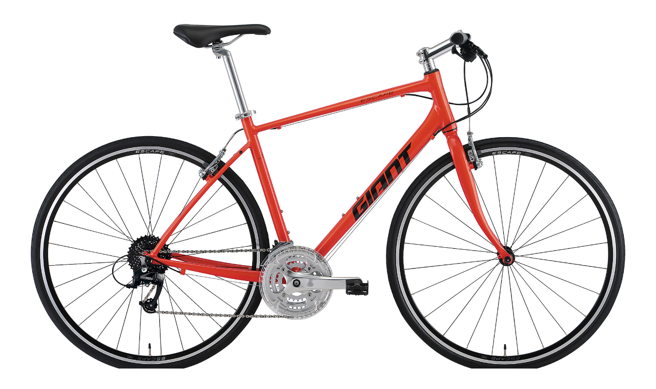

--- FILE ---
content_type: text/html; charset=UTF-8
request_url: https://www.giant.co.jp/giant22/bike_image.php?p_id=00000039&col_code=004
body_size: 4270
content:
<!DOCTYPE html>
<html lang="ja">
    <head>
        <meta charset="UTF-8">
                        <meta name="verify-v1" content="66gLNaKUlwg1yYpc32sbFGdfocVUujZmVrHFCrKw+/0=" />
        <meta name="robots" content="index,follow" />
                                          <meta name="keywords" content="GIANT,RIDE UNLEASHED,Liv,ロードバイク,マウンテンバイク,クロスバイク" />
                                          <meta name="description" content="RIDE UNLEASHED　わたしたちGIANTは、魅力的で幅広い製品ラインナップを通じて、世界中の人々を自転車というすばらしい冒険へと駆り立ててまいります。" />
        <title>2021 GIANT Bicycles | ESCAPE R3 MS | Bike Image</title>

        <link rel="shortcut icon" type="image/x-icon" href="/giant22/images/giant_favicon.ico" />
        <link rel="apple-touch-icon" href="/giant22/images/giant_favicon.png">
        <link rel="icon" type="image/png" href="/giant22/images/giant_favicon.png">
        <link rel="stylesheet" href="/giant22/css/bootstrap.css" />
        <link rel="stylesheet" href="/giant22/css/style.css" type="text/css" media="all">
        

        <link rel="stylesheet" href="/giant22/js/fancybox/jquery.fancybox-1.3.4.css" type="text/css" media="screen" />
        <script src="//ajax.googleapis.com/ajax/libs/jquery/1.12.4/jquery.min.js"></script>        <script>window.jQuery || document.write('<script type="text/javascript" src="/giant22/js/jquery-1.12.5.min.js"><\/script>')</script>
        <script src="/giant22/js/jquery.heightLine.js"></script>

        <script>
            (function (i, s, o, g, r, a, m) {
                i['GoogleAnalyticsObject'] = r;
                i[r] = i[r] || function () {
                    (i[r].q = i[r].q || []).push(arguments)
                }, i[r].l = 1 * new Date();
                a = s.createElement(o),
                        m = s.getElementsByTagName(o)[0];
                a.async = 1;
                a.src = g;
                m.parentNode.insertBefore(a, m)
            })(window, document, 'script', 'https://www.google-analytics.com/analytics.js', 'ga');

            ga('create', 'UA-1848326-6', 'auto');
            ga('send', 'pageview');
        </script>

    </head>

  <body id="sub" class="bike-large-image">
                <!-- 全体幅 START -->
        <div id="main_contener_sub">
          <div id="header_sub"></div>

        <div id="contener_sub" class="v">

  <div id="contener_sub_inner">
                            <div id="color_size">
          <p>
            <span><img src="/giant22/images/bike/CA01/00000039_xl_004.jpg" alt="ESCAPE R3 MS"></span><br />
            <span class="bold">COLOR : レッドオレンジ　PHOTO : 500mm</span>
          </p>
        </div>
            <div id="color_pipe_sub">
        <p>
                      <a href="bike_image.php?p_id=00000039&col_code=001" target="_self">
           <img style="cursor:pointer" class="vari_img" src="/giant22/images/bike_color/00000039_001.jpg" alt="サンバーストイエロー">
            </a>
                      <a href="bike_image.php?p_id=00000039&col_code=002" target="_self">
           <img style="cursor:pointer" class="vari_img" src="/giant22/images/bike_color/00000039_002.jpg" alt="ブラックトーン">
            </a>
                      <a href="bike_image.php?p_id=00000039&col_code=003" target="_self">
           <img style="cursor:pointer" class="vari_img" src="/giant22/images/bike_color/00000039_003.jpg" alt="ホワイト">
            </a>
                      <a href="bike_image.php?p_id=00000039&col_code=004" target="_self">
           <img style="cursor:pointer" class="vari_img" src="/giant22/images/bike_color/00000039_004.jpg" alt="レッドオレンジ">
            </a>
                      <a href="bike_image.php?p_id=00000039&col_code=005" target="_self">
           <img style="cursor:pointer" class="vari_img" src="/giant22/images/bike_color/00000039_005.jpg" alt="ブルー">
            </a>
                 </p>
     </div>
      </div>

</div>



        <div id="footer_sub">
    <div class="clear">&copy; Giant Co.,Ltd.Allrights Reserved.</div>
</div>

</div>
<!-- 全体幅 END -->

    

  </body>
</html>


--- FILE ---
content_type: text/css
request_url: https://www.giant.co.jp/giant22/css/style.css
body_size: 540388
content:
@import url("//fonts.googleapis.com/css?family=Open+Sans:700%2C600%2C400%2C300");@import url("//fonts.googleapis.com/css?family=Roboto:700%2C400%2C300");@import url("https://fonts.googleapis.com/css?family=Noto+Sans+JP&display=swap");@import url("//hello.myfonts.net/count/34ea56");@font-face{font-family:'RideLifePerformance';src:url("../fonts/ridelife-performance-webfont.eot");src:url("../fonts/ridelife-performance-webfont.eot?#iefix") format("embedded-opentype"),url("../fonts/ridelife-performance-webfont.woff") format("woff"),url("../fonts/ridelife-performance-webfont.ttf") format("truetype")}@font-face{font-family:'RideLifePerformanceLight';src:url("../fonts/ridelife-performancelt-webfont.eot");src:url("../fonts/ridelife-performancelt-webfont.eot?#iefix") format("embedded-opentype"),url("../fonts/ridelife-performancelt-webfont.woff") format("woff"),url("../fonts/ridelife-performancelt-webfont.ttf") format("truetype")}@font-face{font-family:'intervalpromdeiumitalic';src:url("../fonts/Mostardesign - Interval Pro Medium Italic.eot");src:url("../fonts/Mostardesign - Interval Pro Medium Italic.eot?#iefix") format("embedded-opentype"),url("../fonts/Mostardesign - Interval Pro Medium Italic.woff") format("woff"),url("../fonts/Mostardesign - Interval Pro Medium Italic.ttf") format("truetype")}@font-face{font-family:'IntervalProLight';src:url("../fonts/34EA56_0_0.eot");src:url("../fonts/34EA56_0_0.eot?#iefix") format("embedded-opentype"),url("../fonts/34EA56_0_0.woff2") format("woff2"),url("../fonts/34EA56_0_0.woff") format("woff"),url("../fonts/34EA56_0_0.ttf") format("truetype")}@font-face{font-family:giant-icons;src:url(https://static.giant-bicycles.com/Fonts/icomoon/giant-icons-v1.3/fonts/giant-icons.eot?mh3256);src:url(https://static.giant-bicycles.com/Fonts/icomoon/giant-icons-v1.3/fonts/giant-icons.eot?mh3256#iefix) format("embedded-opentype"),url(https://static.giant-bicycles.com/Fonts/icomoon/giant-icons-v1.3/fonts/giant-icons.ttf?mh3256) format("truetype"),url(https://static.giant-bicycles.com/Fonts/icomoon/giant-icons-v1.3/fonts/giant-icons.woff?mh3256) format("woff"),url(https://static.giant-bicycles.com/Fonts/icomoon/giant-icons-v1.3/fonts/giant-icons.svg?mh3256#giant-icons) format("svg");font-weight:400;font-style:normal;font-display:block}[class*=" icongiant-"],[class^=icongiant-]{font-family:giant-icons !important;speak:never;font-style:normal;font-weight:400;font-variant:normal;text-transform:none;line-height:1;-webkit-font-smoothing:antialiased;-moz-osx-font-smoothing:grayscale}@media (min-width: 768px){.container{width:100%;padding:0 30px}}@media (min-width: 1200px){.container{width:1170px}}.no-gutter [class*='col-']{padding-right:0;padding-left:0}.l0-gutter [class*='col-']{padding-right:5px;padding-left:0}.r20-gutter [class*='col-']{padding-right:20px}.pd0{padding:0 !important}@media (max-width: 1457px){.dealers.col-centered br{display:none}}.fancybox-active{height:auto}.compensate-for-scrollbar{margin-right:17px}body.compensate-for-scrollbar{overflow:hidden}body{font-family:"メイリオ", Meiryo,"ヒラギノ角ゴ Pro W3", "Hiragino Kaku Gothic Pro", Osaka, "ＭＳ Ｐゴシック", "MS PGothic", Arial, Helvetica, sans-serif;text-rendering:optimizeLegibility;-webkit-font-smoothing:antialiased;-moz-osx-font-smoothing:grayscale}body.hideScroll{overflow:hidden}html{-webkit-text-size-adjust:100%}h1{font-family:"overpassExtbold";text-transform:uppercase;letter-spacing:-0.1rem}h1{font-size:50px;margin:0}h2,.h2{font-family:"Open Sans",sans-serif,Verdana,Arial}img{vertical-align:middle}img{border:0}.text-center{text-align:center}.font-middle{font-size:16px}.font-m-small{font-size:14px}.font-small{font-size:12px}.f-size_small{font-size:10px}.liv-ple{color:#570054 !important}.outline{border:solid 1px #eee;padding:10px}.bold{font-weight:bold}.normal-weight{font-weight:normal !important}.text-transform-none{text-transform:none !important}.cap{font-size:12px}.mt10{margin-top:10px !important}.mt15{margin-top:15px !important}.mt20{margin-top:20px !important}.mt25{margin-top:25px !important}.mt30{margin-top:30px !important}.mt50{margin-top:50px !important}.mt60{margin-top:60px !important}.mb20{margin-bottom:20px !important}.mb30{margin-bottom:30px !important}.w70-percent{width:80%}span.u-line{text-decoration:underline}a{color:#06038D;text-decoration:none}a.giant-blue{color:#06038D !important;text-decoration:none;font-weight:bold}a:hover,a:focus{color:#23527c;text-decoration:underline}a:focus,*:focus{outline:none}a.btn-banner,span.btn-banner{-webkit-transition:all 200ms ease 0s;transition:all 200ms ease 0s;background:#06038d !important;background:-moz-linear-gradient(left, #06038d 0%, #00a3e1 47%, #00edf0 100%) !important;background:-webkit-linear-gradient(left, #06038d 0%, #00a3e1 47%, #00edf0 100%) !important;background:linear-gradient(to right, #06038d 0%,#00a3e1 47%,#00edf0 100%) !important;filter:progid:DXImageTransform.Microsoft.gradient( startColorstr='#06038d', endColorstr='#00edf0',GradientType=1 ) !important;font-weight:bold;border:0;border-radius:0;font-size:13px;text-transform:uppercase;padding:5px 30px 3px 30px;line-height:25px;color:#fff}a.btn-banner:hover,a.btn-banner:active,a.btn-banner:focus,span.btn-banner:hover,span.btn-banner:active,span.btn-banner:focus{background:rgba(0,0,0,0.4);border-color:rgba(255,255,255,0.9);color:rgba(255,255,255,0.9)}.background-black-50pct{background:rgba(0,0,0,0.5)}.background-black-80pct{background:rgba(0,0,0,0.8)}[class^="icon-"]:before,[class*=" icon-"]:before{font-family:"gianticons";font-style:normal;font-weight:normal;speak:none;display:inline-block;text-decoration:inherit;width:1em;margin-right:.2em;text-align:center;font-variant:normal;text-transform:none;line-height:1em;margin-left:.2em}.wrapper{z-index:99999 !important;margin-top:90px}@media screen and (max-width: 767px){.wrapper{margin-top:61px}}.acclist .wrapper{margin-top:0;padding-top:1px}.df-wrapper{display:-webkit-box;display:-ms-flexbox;display:flex}.scl-top-wrapper{position:fixed;bottom:10px;width:100%;z-index:9999;display:none}.scl-top-wrapper .container{position:relative}.scl-top{position:absolute;right:0;bottom:10px;background:#06038D;width:60px;height:60px;border-radius:50%;text-align:center;z-index:9999;display:-ms-flex;display:-webkit-box;display:-ms-flexbox;display:flex;-webkit-box-align:center;-ms-flex-align:center;align-items:center;-ms-flex-wrap:wrap;flex-wrap:wrap;color:#fff;-webkit-transition:all 200ms;transition:all 200ms}.scl-top i{display:block;width:100%;font-size:24px;cursor:pointer}.loader{margin:230px auto;display:none;font-size:10px;width:1em;height:1em;border-radius:50%;position:relative;text-indent:-9999em;-webkit-animation:load5 1.1s infinite ease;animation:load5 1.1s infinite ease;-webkit-transform:translateZ(0);-ms-transform:translateZ(0);transform:translateZ(0)}@-webkit-keyframes load5{0%,
  100%{box-shadow:0em -2.6em 0em 0em #fff,1.8em -1.8em 0 0em rgba(0,112,189,0.2),2.5em 0em 0 0em rgba(0,112,189,0.2),1.75em 1.75em 0 0em rgba(0,112,189,0.2),0em 2.5em 0 0em rgba(0,112,189,0.2),-1.8em 1.8em 0 0em rgba(0,112,189,0.2),-2.6em 0em 0 0em rgba(0,112,189,0.5),-1.8em -1.8em 0 0em rgba(0,112,189,0.7)}12.5%{box-shadow:0em -2.6em 0em 0em rgba(0,112,189,0.7),1.8em -1.8em 0 0em #fff,2.5em 0em 0 0em rgba(0,112,189,0.2),1.75em 1.75em 0 0em rgba(0,112,189,0.2),0em 2.5em 0 0em rgba(0,112,189,0.2),-1.8em 1.8em 0 0em rgba(0,112,189,0.2),-2.6em 0em 0 0em rgba(0,112,189,0.2),-1.8em -1.8em 0 0em rgba(0,112,189,0.5)}25%{box-shadow:0em -2.6em 0em 0em rgba(0,112,189,0.5),1.8em -1.8em 0 0em rgba(0,112,189,0.7),2.5em 0em 0 0em #fff,1.75em 1.75em 0 0em rgba(0,112,189,0.2),0em 2.5em 0 0em rgba(0,112,189,0.2),-1.8em 1.8em 0 0em rgba(0,112,189,0.2),-2.6em 0em 0 0em rgba(0,112,189,0.2),-1.8em -1.8em 0 0em rgba(0,112,189,0.2)}37.5%{box-shadow:0em -2.6em 0em 0em rgba(0,112,189,0.2),1.8em -1.8em 0 0em rgba(0,112,189,0.5),2.5em 0em 0 0em rgba(0,112,189,0.7),1.75em 1.75em 0 0em #fff,0em 2.5em 0 0em rgba(0,112,189,0.2),-1.8em 1.8em 0 0em rgba(0,112,189,0.2),-2.6em 0em 0 0em rgba(0,112,189,0.2),-1.8em -1.8em 0 0em rgba(0,112,189,0.2)}50%{box-shadow:0em -2.6em 0em 0em rgba(0,112,189,0.2),1.8em -1.8em 0 0em rgba(0,112,189,0.2),2.5em 0em 0 0em rgba(0,112,189,0.5),1.75em 1.75em 0 0em rgba(0,112,189,0.7),0em 2.5em 0 0em #fff,-1.8em 1.8em 0 0em rgba(0,112,189,0.2),-2.6em 0em 0 0em rgba(0,112,189,0.2),-1.8em -1.8em 0 0em rgba(0,112,189,0.2)}62.5%{box-shadow:0em -2.6em 0em 0em rgba(0,112,189,0.2),1.8em -1.8em 0 0em rgba(0,112,189,0.2),2.5em 0em 0 0em rgba(0,112,189,0.2),1.75em 1.75em 0 0em rgba(0,112,189,0.5),0em 2.5em 0 0em rgba(0,112,189,0.7),-1.8em 1.8em 0 0em #fff,-2.6em 0em 0 0em rgba(0,112,189,0.2),-1.8em -1.8em 0 0em rgba(0,112,189,0.2)}75%{box-shadow:0em -2.6em 0em 0em rgba(0,112,189,0.2),1.8em -1.8em 0 0em rgba(0,112,189,0.2),2.5em 0em 0 0em rgba(0,112,189,0.2),1.75em 1.75em 0 0em rgba(0,112,189,0.2),0em 2.5em 0 0em rgba(0,112,189,0.5),-1.8em 1.8em 0 0em rgba(0,112,189,0.7),-2.6em 0em 0 0em #fff,-1.8em -1.8em 0 0em rgba(0,112,189,0.2)}87.5%{box-shadow:0em -2.6em 0em 0em rgba(0,112,189,0.2),1.8em -1.8em 0 0em rgba(0,112,189,0.2),2.5em 0em 0 0em rgba(0,112,189,0.2),1.75em 1.75em 0 0em rgba(0,112,189,0.2),0em 2.5em 0 0em rgba(0,112,189,0.2),-1.8em 1.8em 0 0em rgba(0,112,189,0.5),-2.6em 0em 0 0em rgba(0,112,189,0.7),-1.8em -1.8em 0 0em #fff}}@keyframes load5{0%,
  100%{box-shadow:0em -2.6em 0em 0em #fff,1.8em -1.8em 0 0em rgba(0,112,189,0.2),2.5em 0em 0 0em rgba(0,112,189,0.2),1.75em 1.75em 0 0em rgba(0,112,189,0.2),0em 2.5em 0 0em rgba(0,112,189,0.2),-1.8em 1.8em 0 0em rgba(0,112,189,0.2),-2.6em 0em 0 0em rgba(0,112,189,0.5),-1.8em -1.8em 0 0em rgba(0,112,189,0.7)}12.5%{box-shadow:0em -2.6em 0em 0em rgba(0,112,189,0.7),1.8em -1.8em 0 0em #fff,2.5em 0em 0 0em rgba(0,112,189,0.2),1.75em 1.75em 0 0em rgba(0,112,189,0.2),0em 2.5em 0 0em rgba(0,112,189,0.2),-1.8em 1.8em 0 0em rgba(0,112,189,0.2),-2.6em 0em 0 0em rgba(0,112,189,0.2),-1.8em -1.8em 0 0em rgba(0,112,189,0.5)}25%{box-shadow:0em -2.6em 0em 0em rgba(0,112,189,0.5),1.8em -1.8em 0 0em rgba(0,112,189,0.7),2.5em 0em 0 0em #fff,1.75em 1.75em 0 0em rgba(0,112,189,0.2),0em 2.5em 0 0em rgba(0,112,189,0.2),-1.8em 1.8em 0 0em rgba(0,112,189,0.2),-2.6em 0em 0 0em rgba(0,112,189,0.2),-1.8em -1.8em 0 0em rgba(0,112,189,0.2)}37.5%{box-shadow:0em -2.6em 0em 0em rgba(0,112,189,0.2),1.8em -1.8em 0 0em rgba(0,112,189,0.5),2.5em 0em 0 0em rgba(0,112,189,0.7),1.75em 1.75em 0 0em #fff,0em 2.5em 0 0em rgba(0,112,189,0.2),-1.8em 1.8em 0 0em rgba(0,112,189,0.2),-2.6em 0em 0 0em rgba(0,112,189,0.2),-1.8em -1.8em 0 0em rgba(0,112,189,0.2)}50%{box-shadow:0em -2.6em 0em 0em rgba(0,112,189,0.2),1.8em -1.8em 0 0em rgba(0,112,189,0.2),2.5em 0em 0 0em rgba(0,112,189,0.5),1.75em 1.75em 0 0em rgba(0,112,189,0.7),0em 2.5em 0 0em #fff,-1.8em 1.8em 0 0em rgba(0,112,189,0.2),-2.6em 0em 0 0em rgba(0,112,189,0.2),-1.8em -1.8em 0 0em rgba(0,112,189,0.2)}62.5%{box-shadow:0em -2.6em 0em 0em rgba(0,112,189,0.2),1.8em -1.8em 0 0em rgba(0,112,189,0.2),2.5em 0em 0 0em rgba(0,112,189,0.2),1.75em 1.75em 0 0em rgba(0,112,189,0.5),0em 2.5em 0 0em rgba(0,112,189,0.7),-1.8em 1.8em 0 0em #fff,-2.6em 0em 0 0em rgba(0,112,189,0.2),-1.8em -1.8em 0 0em rgba(0,112,189,0.2)}75%{box-shadow:0em -2.6em 0em 0em rgba(0,112,189,0.2),1.8em -1.8em 0 0em rgba(0,112,189,0.2),2.5em 0em 0 0em rgba(0,112,189,0.2),1.75em 1.75em 0 0em rgba(0,112,189,0.2),0em 2.5em 0 0em rgba(0,112,189,0.5),-1.8em 1.8em 0 0em rgba(0,112,189,0.7),-2.6em 0em 0 0em #fff,-1.8em -1.8em 0 0em rgba(0,112,189,0.2)}87.5%{box-shadow:0em -2.6em 0em 0em rgba(0,112,189,0.2),1.8em -1.8em 0 0em rgba(0,112,189,0.2),2.5em 0em 0 0em rgba(0,112,189,0.2),1.75em 1.75em 0 0em rgba(0,112,189,0.2),0em 2.5em 0 0em rgba(0,112,189,0.2),-1.8em 1.8em 0 0em rgba(0,112,189,0.5),-2.6em 0em 0 0em rgba(0,112,189,0.7),-1.8em -1.8em 0 0em #fff}}.brandswitch{top:0;position:fixed;width:100%;height:40px;background:#222;text-align:left;z-index:100000}.brandswitch .container #logos{padding-left:0}.brandswitch .container #logos ul{list-style:none;margin:0;padding:0;display:block;float:left}.brandswitch .container #logos ul li{display:inline;margin:0 10px 0 2px}.brandswitch .container #logos ul li a{line-height:40px;display:inline-block;outline:0;color:#999}.brandswitch .container #logos ul li.cadex-logo a{position:relative}.brandswitch .container #logos ul li.cadex-logo img{height:9px;position:relative;top:2px}.brandswitch .container #logos .country{float:left;padding:12px 0 0 5px}.brandswitch .container #logos .country a{font-size:15px;line-height:16px;display:block;color:#aaa;cursor:pointer}.brandswitch .container #logos .country a i{margin-right:5px}.brandswitch .container #pc-social-area{padding-right:0;padding-top:6px}.brandswitch .container #pc-social-area ul li{display:block}.brandswitch .container #pc-social-area ul li a{display:inline-block;float:right;width:25px;height:25px;border-radius:50%;background:#fff;text-align:center;position:relative;margin-left:10px}.brandswitch .container #pc-social-area ul li img{width:55%;position:absolute;top:0;right:0;bottom:0;left:0;margin:auto}#footer #sp-social-area ul li{display:block;margin-bottom:0}#footer #sp-social-area ul li a{display:inline-block;float:left;width:50px;height:50px;border-radius:50%;background:#fff;text-align:center;position:relative;margin-left:10px}#footer #sp-social-area ul li img{width:55%;position:absolute;top:0;right:0;bottom:0;left:0;margin:auto}.flag_jpn{background-position:-1px -1786px}.flag{display:block;float:left;width:16px;height:16px;background-image:url("../images/flags.png")}body>header{width:100%;position:relative;top:0;left:0;margin-bottom:0 !important;z-index:7777;display:block;color:#fff;background:#fff;box-shadow:0 0 5px rgba(0,0,0,0.2)}body>header a.logo-desktop{float:left;display:block;padding:3px 0 0 0}body>header a.logo-desktop img{width:160px;max-width:100%}body>header a,body>header a:focus,body>header a:hover{color:#000;text-transform:uppercase}body>header .hamburger-logo-and-cart{height:61px}body>header .hamburger-logo-and-cart .hamburger{padding-top:20px;float:left;width:25%}body>header .hamburger-logo-and-cart .hamburger a#toggle-menu{border-radius:3px;outline:none}body>header .hamburger-logo-and-cart .hamburger a#toggle-menu i{font-size:20px}body>header .hamburger-logo-and-cart .logo{float:left;width:50%;text-align:center;padding-top:6px}body>header .hamburger-logo-and-cart .logo a.logo-mobile img{display:inline-block;width:190px;height:auto}@media screen and (max-width: 320px){body>header .hamburger-logo-and-cart .logo a.logo-mobile img{width:170px}}body>header .hamburger-logo-and-cart .logo a.country{font-size:14px;padding-left:18px}body>header .hamburger-logo-and-cart .cart{float:left;width:25%;text-align:right;padding-top:15px}.visible-xs{display:none !important}header .container{position:relative}@media screen and (max-width: 991px){header .container{display:-webkit-flex;display:flex}}@media screen and (max-width: 767px){header .container{display:block}}header.navbar-fixed-top{top:40px;z-index:100000}body>header nav.menu-desktop ul.menu-desktop__item{margin:0 180px 0 0;float:right;list-style:none;display:-webkit-flex;display:flex}body>header nav.menu-desktop ul.menu-desktop__item li.menu-desktop__items{display:block}body>header nav.menu-desktop ul.menu-desktop__item li.menu-desktop__items a{display:block;position:relative;padding:0;line-height:47px;margin:0 0 0 25px;font-size:14px;font-weight:400;outline:0;-webkit-transition:color 500ms linear 0s;transition:color 500ms linear 0s;font-family:"Open Sans",Arial,Helvetica}.menu-desktop__items--doropdown.active>a{font-weight:bold !important}body>header section.header-search{-webkit-box-align:center;-ms-flex-align:center;align-items:center;-webkit-box-sizing:border-box;box-sizing:border-box;cursor:pointer;display:-webkit-box;display:-ms-flexbox;display:flex;-webkit-box-orient:horizontal;-webkit-box-direction:normal;-ms-flex-flow:row wrap;flex-flow:row wrap;height:47px;-ms-flex-pack:distribute;justify-content:space-around;max-width:1044px;padding:0;position:absolute;-webkit-transition:width 0.4s cubic-bezier(0, 0, 0, 1) 0s;transition:width 0.4s cubic-bezier(0, 0, 0, 1) 0s;width:180px;top:0;right:28px}body header section.header-search.header-search-active{background:0 0;width:calc(100% - 260px)}body>header section.header-search.header-search-active{z-index:1100}body>header section.header-search.header-search-active form{width:100%}body header section.header-search.header-search-active a.hide-expanded-search{color:#eee}body>header section.header-search.header-search-active form a.hide-expanded-search{display:block;color:#aaa;position:absolute;right:10px;top:16px}body>header section.header-search .header-search-input-wrapper{border-radius:4px;-webkit-box-flex:6;-ms-flex-positive:6;flex-grow:6;margin-left:25px;min-width:40px;padding:5px;border:1px solid #ddd;position:relative;height:36px;width:155px}@media (max-width: 920px){body>header section.header-search{width:55px;right:43px}body>header section.header-search .header-search-input-wrapper{width:55px}body>header nav.menu-desktop ul{margin:0 60px 0 0}}@media (max-width: 790px){body>header section.header-search{width:45px;right:48px}body>header section.header-search .header-search-input-wrapper{width:45px}body>header nav.menu-desktop ul{margin:0 49px 0 0}}body header section.header-search .header-search-input-wrapper{background:#000;border-color:#666}body>header section.header-search.header-search-active .header-search-input-wrapper{width:unset}body header section.header-search.header-search-active .header-search-input-wrapper{background:#222}body>header section.header-search .header-search-input-wrapper .twitter-typeahead{width:100%}.tt-menu{background-color:#fff;border-radius:4px;border:1px solid #ccc;max-height:300px;overflow-y:auto;width:100%;text-align:left}body>header section.header-search .header-search-input-wrapper .twitter-typeahead div.tt-menu{border-radius:0;margin-left:-6px;margin-top:3px;width:calc(100% + 12px)}body>header section.header-search a.hide-expanded-search{display:none}body>header section.header-search .header-search-input-wrapper input{background:0 0;border:none;font-family:sans-serif,Verdana,Arial;color:#fff;font-size:16px;height:100%;left:0;outline:0;padding:0 34px 0 40px;top:0;width:100%;line-height:22px}body>header section.header-search .header-search-input-wrapper::before{font-family:'Glyphicons Halflings';font-style:normal;font-weight:400;line-height:1;-webkit-font-smoothing:antialiased;-moz-osx-font-smoothing:grayscale;content:"\e003";display:block;height:17px;left:12px;position:absolute;top:9px;-webkit-transition:all 0.2s cubic-bezier(0, 0, 0, 1) 0s;transition:all 0.2s cubic-bezier(0, 0, 0, 1) 0s;width:17px}#ui-id-1{z-index:999999;top:87px !important}#gear-menu.megadoropdown-item .gear-menu-item{margin-top:20px;display:-webkit-flex;display:flex;-webkit-justify-content:space-between;justify-content:space-between}@media screen and (max-width: 599px){#gear-menu.megadoropdown-item .gear-menu-item{display:block}}.megadoropdown-item{position:fixed;top:90px;left:0;right:0;margin:auto;width:100%;height:calc(100vh - 60px);padding-bottom:101px;background:rgba(0,0,0,0.9);z-index:99999999;overflow-y:auto;display:none}.megadoropdown-item .container{position:relative}@media screen and (max-width: 767px){.megadoropdown-item{top:62px}}.megadoropdown-item-tab{display:-webkit-flex;display:flex;-webkit-justify-content:flex-start;justify-content:flex-start;width:64%;margin:20px auto 0 0}@media screen and (max-width: 767px){.megadoropdown-item-tab{width:100%}}.megadoropdown-item-tabs{width:33.333333%;font-family:"ヒラギノ角ゴ Pro W3", "Hiragino Kaku Gothic Pro", "メイリオ", Meiryo, Osaka, "ＭＳ Ｐゴシック", "MS PGothic", Arial, Helvetica, sans-serif;padding:15px 0;text-align:center;position:relative;z-index:10;margin-bottom:-1px;cursor:pointer;color:#a7a5a5;-moz-transition:all .2s ease .1s;-o-transition:all .2s ease .1s;-webkit-transition:all .2s ease;-webkit-transition-delay:.1s;transition:all .2s ease .1s}@media screen and (max-width: 767px){.megadoropdown-item-tabs{font-size:1.2rem}}.megadoropdown-item-tabs a:hover{color:#fff}.megadoropdown-item-tabs:hover{color:#fff}.megadoropdown-item-tabs.active{border-top:solid 1px rgba(255,255,255,0.5);border-left:solid 1px rgba(255,255,255,0.5);border-right:solid 1px rgba(255,255,255,0.5);-moz-border-radius-topleft:4px;-webkit-border-top-left-radius:4px;border-top-left-radius:4px;-moz-border-radius-topright:4px;-webkit-border-top-right-radius:4px;border-top-right-radius:4px;background:rgba(255,255,255,0.5);cursor:default;color:#333;font-weight:bold}.megadoropdown-item-tabs.active:hover{color:#333}.megadoropdown-item-panel{padding-top:20px;padding-bottom:20px;border-top:solid 1px rgba(255,255,255,0.5);border-bottom:solid 1px rgba(255,255,255,0.5);display:none;opacity:0;-moz-transition:all .2s ease .1s;-o-transition:all .2s ease .1s;-webkit-transition:all .2s ease;-webkit-transition-delay:.1s;transition:all .2s ease .1s}.megadoropdown-item-panel.active{opacity:1;display:block}.megadoropdown-item a{color:#aaaaaa}.megadoropdown-item .btn_archive{font-size:1em;font-family:"ヒラギノ角ゴ Pro W3", "Hiragino Kaku Gothic Pro", "メイリオ", Meiryo, Osaka, "ＭＳ Ｐゴシック", "MS PGothic", Arial, Helvetica, sans-serif;font-weight:bold}.megadoropdown-item .btn_archive:hover{color:#aaaaaa}.megadoropdown-item .container h2.jp{font-family:"ヒラギノ角ゴ Pro W3", "Hiragino Kaku Gothic Pro", "メイリオ", Meiryo, Osaka, "ＭＳ Ｐゴシック", "MS PGothic", Arial, Helvetica, sans-serif;font-weight:300;font-style:normal;text-indent:-0.2em}.megadoropdown-item .container h3.ridelifeperformance{font-family:'overpassExtbold';font-size:1.4em;margin-bottom:10px;letter-spacing:-0.1rem}.megadoropdown-item .container h3.ridelifeperformance .cate-name-jp{font-weight:bold}.megadoropdown-item .container h3.ridelifeperformance a:hover{color:#aaaaaa}.megadoropdown-item .container ul{list-style:none;margin:0 0 15px 0;padding:0}.megadoropdown-item .container ul li.fd>a{font-family:"overpassExtbold",Arial,Helvetica,sans-serif;font-style:normal;text-transform:uppercase;font-size:16px;letter-spacing:-0.1rem}.megadoropdown-item .container ul li a{font-size:12px;color:#aaaaaa;display:block;padding:5px 24px 5px 0;outline:0;-webkit-transition:all .3s linear 0s;transition:all .3s linear 0s;position:relative;z-index:9999}.megadoropdown-item-close{width:16px;height:16px;border:solid 1px #ccc;cursor:pointer;margin:auto;position:absolute;bottom:-30px;left:0;right:0}.megadoropdown-item-close:hover{background:#dfdfdf;border:solid 1px #999}.megadoropdown-item-close::before{content:"";display:block;width:100%;height:2px;background:#ccc;-moz-transform:rotate(45deg);-ms-transform:rotate(45deg);-webkit-transform:rotate(45deg);transform:rotate(45deg);position:absolute;top:0;bottom:0;left:0;right:0;margin:auto}.megadoropdown-item-close::after{content:"";display:block;width:100%;height:2px;background:#ccc;-moz-transform:rotate(135deg);-ms-transform:rotate(135deg);-webkit-transform:rotate(135deg);transform:rotate(135deg);position:absolute;top:0;bottom:0;left:0;right:0;margin:auto}.megadoropdown-item .megamenu-flex{display:-webkit-flex;display:flex}.megadoropdown-item .megamenu-flex .image img{max-width:182px;height:auto}.megadoropdown-item .item-text-flex{margin-left:15px}.megadoropdown-item .item-text-flex h3{margin-top:0 !important;padding-top:0 !important;color:#aaaaaa}.megadoropdown-item .item-text-flex ul{display:inline-block;vertical-align:top}#megamenuabout-menu.megadoropdown-about{padding-bottom:30px;position:fixed;top:90px;left:0;right:0;margin:auto;width:100%;background:rgba(0,0,0,0.9);z-index:99999999;overflow-y:auto;display:none}@media screen and (max-width: 767px){#megamenuabout-menu.megadoropdown-about{top:62px}}#megamenuabout-menu.megadoropdown-about .container h2.jp{font-family:"ヒラギノ角ゴ Pro W3", "Hiragino Kaku Gothic Pro", "メイリオ", Meiryo, Osaka, "ＭＳ Ｐゴシック", "MS PGothic", Arial, Helvetica, sans-serif;font-weight:300;font-style:normal;text-indent:-0.2em}#megamenuabout-menu.megadoropdown-about .container h3.ridelifeperformance{font-family:'overpassExtbold';font-size:1.4em;margin-bottom:10px;letter-spacing:-0.1rem}#megamenuabout-menu.megadoropdown-about .container h3.ridelifeperformance .cate-name-jp{font-weight:bold}#megamenuabout-menu.megadoropdown-about .container h3.ridelifeperformance a:hover{color:#aaaaaa}#megamenuabout-menu.megadoropdown-about .container ul{list-style:none;margin:0 0 15px 0;padding:0}#megamenuabout-menu.megadoropdown-about .container ul li.fd>a{font-family:"overpassExtbold",Arial,Helvetica,sans-serif;font-style:normal;text-transform:uppercase;font-size:16px;letter-spacing:-0.1rem}#megamenuabout-menu.megadoropdown-about .container ul li a{font-size:12px;color:#aaaaaa;display:block;padding:5px 24px 5px 0;outline:0;-webkit-transition:all .3s linear 0s;transition:all .3s linear 0s;position:relative;z-index:9999}#megamenuabout-menu.megadoropdown-about-close{width:16px;height:16px;border:solid 1px #ccc;cursor:pointer;margin:auto;position:absolute;bottom:-30px;left:0;right:0}#megamenuabout-menu.megadoropdown-about-close:hover{background:#dfdfdf;border:solid 1px #999}#megamenuabout-menu.megadoropdown-about-close::before{content:"";display:block;width:100%;height:2px;background:#ccc;-moz-transform:rotate(45deg);-ms-transform:rotate(45deg);-webkit-transform:rotate(45deg);transform:rotate(45deg);position:absolute;top:0;bottom:0;left:0;right:0;margin:auto}#megamenuabout-menu.megadoropdown-about-close::after{content:"";display:block;width:100%;height:2px;background:#ccc;-moz-transform:rotate(135deg);-ms-transform:rotate(135deg);-webkit-transform:rotate(135deg);transform:rotate(135deg);position:absolute;top:0;bottom:0;left:0;right:0;margin:auto}#megamenuabout-menu.megadoropdown-about .megamenu-flex{display:-webkit-flex;display:flex}#megamenuabout-menu.megadoropdown-about .megamenu-flex .image img{max-width:182px;height:auto}#megamenuabout-menu.megadoropdown-about .item-text-flex{margin-left:15px}#megamenuabout-menu.megadoropdown-about .item-text-flex h3{margin-top:0 !important;padding-top:0 !important;color:#aaaaaa}#megamenuabout-menu.megadoropdown-about .item-text-flex ul{display:inline-block;vertical-align:top}#megamenuabout-menu.megadoropdown-about .row{padding-top:30px}#megamenuabout-menu.megadoropdown-about .close-megamenu{margin-top:30px}#panel-genre{padding-bottom:60px;padding-top:40px}.gere-name{text-align:center;font-weight:bold;margin-top:10px}.gere-name a:hover{color:#aaaaaa}.megamenu{background:#fff;border-bottom:1px solid #aaa;opacity:1;width:100%;display:none;z-index:9999999;position:fixed;top:101px;-webkit-box-shadow:0 4px 2px -2px rgba(0,0,0,0.2);box-shadow:0 4px 2px -2px rgba(0,0,0,0.2)}.megamenu.fullscreen{display:block;text-align:center;top:80px;z-index:10000;overflow:hidden;border:none;max-height:calc(100% - 61px);border-bottom:1px solid #aaa}.megamenu .container{padding-bottom:10px}.countryselect{background:#fff}.megamenu .container h2,.contentsmenu .container h2{margin:0;padding:20px 0 20px 0;text-transform:uppercase;font-size:22px}.megamenu .container h2.jp,.contentsmenu .container h2.jp{font-family:"ヒラギノ角ゴ Pro W3", "Hiragino Kaku Gothic Pro", "メイリオ", Meiryo, Osaka, "ＭＳ Ｐゴシック", "MS PGothic", Arial, Helvetica, sans-serif;font-weight:300;font-style:normal;text-indent:-0.2em}.countryselect h2{font-family:"Open Sans",Arial,Helvetica;text-transform:uppercase;font-size:20px;letter-spacing:5px;color:#aaa}.megamenu .container ul,.contentsmenu .container ul{list-style:none;margin:0 0 15px 0;padding:0}.megamenu.fullscreen li,.contentsmenu .fullscreen li{text-align:left}.megamenu .container ul li.fd>a,.contentsmenu .container ul li.fd>a{font-family:"overpassExtbold",Arial,Helvetica,sans-serif;font-style:normal;text-transform:uppercase;font-size:16px;letter-spacing:-0.1rem}#megamenugear.megamenu .container ul li.fd>a,.gear-menu .container ul li.fd>a{font-family:"ヒラギノ角ゴ Pro W3", "Hiragino Kaku Gothic Pro", "メイリオ", Meiryo, Osaka, "ＭＳ Ｐゴシック", "MS PGothic", Arial, Helvetica, sans-serif;font-weight:400;font-style:normal;text-transform:uppercase;font-size:12px}.megamenu .container ul li a,.contentsmenu .container ul li a{font-size:12px;color:#444;display:block;padding:5px 24px 5px 0;outline:0;-webkit-transition:all .3s linear 0s;transition:all .3s linear 0s;position:relative;z-index:9999}#megamenugear.megamenu .container ul li a,.gear-menu .container ul li a{padding:0 0 5px}.megamenu .container ul li.gear-name a{padding:5px 0px 5px 0}#megamenugear.megamenu .container ul li img,.gear-menu .container ul li img{max-width:240px;width:100%;height:auto}.megamenu.fullscreen li i.flag{position:relative;top:2px;margin-right:5px}.flag_afghanistan{background-position:-1px -1px}.flag_albania{background-position:-1px -18px}.flag_algeria{background-position:-1px -35px}.flag_american_samoa{background-position:-1px -52px}.flag_andorra{background-position:-1px -69px}.flag_angola{background-position:-1px -86px}.flag_anguilla{background-position:-1px -103px}.flag_antigua_and_barbuda{background-position:-1px -120px}.flag_argentina{background-position:-1px -137px}.flag_armenia{background-position:-1px -154px}.flag_aruba{background-position:-1px -171px}.flag_australia{background-position:-1px -188px}.flag_austria{background-position:-1px -205px}.flag_azerbaijan{background-position:-1px -222px}.flag_bahamas{background-position:-1px -239px}.flag_bahrain{background-position:-1px -256px}.flag_bangladesh{background-position:-1px -273px}.flag_barbados{background-position:-1px -290px}.flag_belarus{background-position:-1px -307px}.flag_belgium{background-position:-1px -324px}.flag_belize{background-position:-1px -341px}.flag_benin{background-position:-1px -358px}.flag_bermuda{background-position:-1px -375px}.flag_bhutan{background-position:-1px -392px}.flag_bolivia{background-position:-1px -409px}.flag_bosnia_and_herzegovina{background-position:-1px -426px}.flag_botswana{background-position:-1px -443px}.flag_brazil{background-position:-1px -460px}.flag_british_indian_ocean_territory{background-position:-1px -477px}.flag_british_virgin_islands{background-position:-1px -494px}.flag_brunei{background-position:-1px -511px}.flag_bulgaria{background-position:-1px -528px}.flag_burkina_faso{background-position:-1px -545px}.flag_burma{background-position:-1px -562px}.flag_burundi{background-position:-1px -579px}.flag_cambodia{background-position:-1px -596px}.flag_cameroon{background-position:-1px -613px}.flag_canada{background-position:-1px -630px}.flag_cape_verde{background-position:-1px -647px}.flag_cayman_islands{background-position:-1px -664px}.flag_central_african_republic{background-position:-1px -681px}.flag_chad{background-position:-1px -698px}.flag_chile{background-position:-1px -715px}.flag_china{background-position:-1px -732px}.flag_colombia{background-position:-1px -749px}.flag_comoros{background-position:-1px -766px}.flag_congo_democratic_republic{background-position:-1px -783px}.flag_congo_republic{background-position:-1px -800px}.flag_cook_islands{background-position:-1px -817px}.flag_costa_rica{background-position:-1px -834px}.flag_cote_divoire{background-position:-1px -851px}.flag_croatia{background-position:-1px -868px}.flag_cuba{background-position:-1px -885px}.flag_cyprus{background-position:-1px -902px}.flag_czech_republic{background-position:-1px -919px}.flag_denmark{background-position:-1px -936px}.flag_djibouti{background-position:-1px -953px}.flag_dominica{background-position:-1px -970px}.flag_dominican_republic{background-position:-1px -987px}.flag_east_timor{background-position:-1px -1004px}.flag_egypt{background-position:-1px -1021px}.flag_el_salvador{background-position:-1px -1038px}.flag_england{background-position:-1px -1055px}.flag_equador{background-position:-1px -1072px}.flag_equatorial_guinea{background-position:-1px -1089px}.flag_eritrea{background-position:-1px -1106px}.flag_estonia{background-position:-1px -1123px}.flag_ethiopia{background-position:-1px -1140px}.flag_falkland_islands{background-position:-1px -1157px}.flag_faroe_islands{background-position:-1px -1174px}.flag_fiji{background-position:-1px -1191px}.flag_finland{background-position:-1px -1208px}.flag_france{background-position:-1px -1225px}.flag_french_polynesia{background-position:-1px -1242px}.flag_gabon{background-position:-1px -1259px}.flag_gambia{background-position:-1px -1276px}.flag_georgia{background-position:-1px -1293px}.flag_germany{background-position:-1px -1310px}.flag_ghana{background-position:-1px -1327px}.flag_gibraltar{background-position:-1px -1344px}.flag_great_britain{background-position:-1px -1361px}.flag_greece{background-position:-1px -1378px}.flag_greenland{background-position:-1px -1395px}.flag_grenada{background-position:-1px -1412px}.flag_guam{background-position:-1px -1429px}.flag_guatemala{background-position:-1px -1446px}.flag_guernsey{background-position:-1px -1463px}.flag_guinea{background-position:-1px -1480px}.flag_guinea_bissau{background-position:-1px -1497px}.flag_guyana{background-position:-1px -1514px}.flag_haiti{background-position:-1px -1531px}.flag_honduras{background-position:-1px -1548px}.flag_hong_kong{background-position:-1px -1565px}.flag_hungary{background-position:-1px -1582px}.flag_iceland{background-position:-1px -1599px}.flag_india{background-position:-1px -1616px}.flag_indonesia{background-position:-1px -1633px}.flag_international{background-position:-1px -1650px}.flag_iran{background-position:-1px -1667px}.flag_iraq{background-position:-1px -1684px}.flag_ireland{background-position:-1px -1701px}.flag_isle_of_man{background-position:-1px -1718px}.flag_israel{background-position:-1px -1735px}.flag_italy{background-position:-1px -1752px}.flag_jamaica{background-position:-1px -1769px}.flag_japan{background-position:-1px -1786px}.flag_jersey{background-position:-1px -1803px}.flag_jordan{background-position:-1px -1820px}.flag_kazakhstan{background-position:-1px -1837px}.flag_kenya{background-position:-1px -1854px}.flag_kiribati{background-position:-1px -1871px}.flag_kuwait{background-position:-1px -1888px}.flag_kyrgyzstan{background-position:-1px -1905px}.flag_laos{background-position:-1px -1922px}.flag_latin_america{background-position:-1px -1939px}.flag_latvia{background-position:-1px -1956px}.flag_lebanon{background-position:-1px -1973px}.flag_lesotho{background-position:-1px -1990px}.flag_liberia{background-position:-1px -2007px}.flag_libya{background-position:-1px -2024px}.flag_liechtenstein{background-position:-1px -2041px}.flag_lithuania{background-position:-1px -2058px}.flag_luxembourg{background-position:-1px -2075px}.flag_macau{background-position:-1px -2092px}.flag_macedonia{background-position:-1px -2109px}.flag_madagascar{background-position:-1px -2126px}.flag_malawi{background-position:-1px -2143px}.flag_malaysia{background-position:-1px -2160px}.flag_maledives{background-position:-1px -2177px}.flag_mali{background-position:-1px -2194px}.flag_malta{background-position:-1px -2211px}.flag_marshall_islands{background-position:-1px -2228px}.flag_martinique{background-position:-1px -2245px}.flag_mauretania{background-position:-1px -2262px}.flag_mauritius{background-position:-1px -2279px}.flag_mexico{background-position:-1px -2296px}.flag_micronesia{background-position:-1px -2313px}.flag_moldova{background-position:-1px -2330px}.flag_monaco{background-position:-1px -2347px}.flag_mongolia{background-position:-1px -2364px}.flag_montserrat{background-position:-1px -2381px}.flag_morocco{background-position:-1px -2398px}.flag_mozambique{background-position:-1px -2415px}.flag_namibia{background-position:-1px -2432px}.flag_nauru{background-position:-1px -2449px}.flag_nepal{background-position:-1px -2466px}.flag_netherlands_antilles{background-position:-1px -2483px}.flag_new_zealand{background-position:-1px -2500px}.flag_nicaragua{background-position:-1px -2517px}.flag_niger{background-position:-1px -2534px}.flag_nigeria{background-position:-1px -2551px}.flag_niue{background-position:-1px -2568px}.flag_norfolk_island{background-position:-1px -2585px}.flag_northern_mariana_islands{background-position:-1px -2602px}.flag_north_korea{background-position:-1px -2619px}.flag_norway{background-position:-1px -2636px}.flag_oman{background-position:-1px -2653px}.flag_pakistan{background-position:-1px -2670px}.flag_palau{background-position:-1px -2687px}.flag_panama{background-position:-1px -2704px}.flag_papua_new_guinea{background-position:-1px -2721px}.flag_paraquay{background-position:-1px -2738px}.flag_peru{background-position:-1px -2755px}.flag_philippines{background-position:-1px -2772px}.flag_pitcairn_islands{background-position:-1px -2789px}.flag_poland{background-position:-1px -2806px}.flag_portugal{background-position:-1px -2823px}.flag_puerto_rico{background-position:-1px -2840px}.flag_qatar{background-position:-1px -2857px}.flag_romania{background-position:-1px -2874px}.flag_russia{background-position:-1px -2891px}.flag_rwanda{background-position:-1px -2908px}.flag_saint_helena{background-position:-1px -2925px}.flag_saint_kitts_and_nevis{background-position:-1px -2942px}.flag_saint_lucia{background-position:-1px -2959px}.flag_saint_pierre_and_miquelon{background-position:-1px -2976px}.flag_saint_vincent_and_the_grenadines{background-position:-1px -2993px}.flag_samoa{background-position:-1px -3010px}.flag_san_marino{background-position:-1px -3027px}.flag_sao_tome_and_principe{background-position:-1px -3044px}.flag_saudi_arabia{background-position:-1px -3061px}.flag_scotland{background-position:-1px -3078px}.flag_senegal{background-position:-1px -3095px}.flag_serbia_montenegro{background-position:-1px -3112px}.flag_seychelles{background-position:-1px -3129px}.flag_sierra_leone{background-position:-1px -3146px}.flag_singapore{background-position:-1px -3163px}.flag_slovakia{background-position:-1px -3180px}.flag_slovenia{background-position:-1px -3197px}.flag_solomon_islands{background-position:-1px -3214px}.flag_somalia{background-position:-1px -3231px}.flag_south_africa{background-position:-1px -3248px}.flag_south_georgia{background-position:-1px -3265px}.flag_south_korea{background-position:-1px -3282px}.flag_spain{background-position:-1px -3299px}.flag_sri_lanka{background-position:-1px -3316px}.flag_sudan{background-position:-1px -3333px}.flag_suriname{background-position:-1px -3350px}.flag_swaziland{background-position:-1px -3367px}.flag_sweden{background-position:-1px -3384px}.flag_switzerland{background-position:-1px -3401px}.flag_syria{background-position:-1px -3418px}.flag_taiwan{background-position:-1px -3435px}.flag_tajikistan{background-position:-1px -3452px}.flag_tanzania{background-position:-1px -3469px}.flag_testcountry{background-position:-1px -3486px}.flag_thailand{background-position:-1px -3503px}.flag_the_netherlands{background-position:-1px -3520px}.flag_tibet{background-position:-1px -3537px}.flag_togo{background-position:-1px -3554px}.flag_tonga{background-position:-1px -3571px}.flag_trinidad_and_tobago{background-position:-1px -3588px}.flag_tunisia{background-position:-1px -3605px}.flag_turkey{background-position:-1px -3622px}.flag_turkmenistan{background-position:-1px -3639px}.flag_turks_and_caicos_islands{background-position:-1px -3656px}.flag_tuvalu{background-position:-1px -3673px}.flag_uganda{background-position:-1px -3690px}.flag_uk{background-position:-1px -3707px}.flag_ukraine{background-position:-1px -3724px}.flag_uk_ireland{width:32px;height:16px;background:-1px -3741px}.flag_united_arab_emirates{background-position:-1px -3758px}.flag_united_states{background-position:-1px -3775px}.flag_uruquay{background-position:-1px -3792px}.flag_uzbekistan{background-position:-1px -3809px}.flag_vanuatu{background-position:-1px -3826px}.flag_vatican_city{background-position:-1px -3843px}.flag_venezuela{background-position:-1px -3860px}.flag_vietnam{background-position:-1px -3877px}.flag_virgin_islands{background-position:-1px -3894px}.flag_wales{background-position:-1px -3911px}.flag_wallis_and_futuna{background-position:-1px -3928px}.flag_yemen{background-position:-1px -3945px}.flag_zambia{background-position:-1px -3962px}.flag_zimbabwe{background-position:-1px -3979px}.flags-MySprite{width:34px;height:3996px;background:-1px -3996px}.megamenu .close-megamenu a.btn-close{background:#eee;color:#aaa}.megamenu{padding-bottom:101px;height:100%;overflow:auto}.contentsmenu{margin-top:90px}.gear-menu .contentsmenu{margin-top:125px !important}#bikes-menu li{font-size:1.2em;margin-bottom:5px}#bikes-menu li.cate1 a{font-size:1.4rem}#bikes-menu li.cate1 ul li a{font-size:1.2rem;font-weight:normal;font-style:normal;margin-left:1em}#gear-menu .cate-name-en,.sub-menu02 .cate-name-en{display:none}#gear-menu .cate-name-jp,#gear-menu .cate-name-en{-moz-transition:all .2s ease .1s;-o-transition:all .2s ease .1s;-webkit-transition:all .2s ease;-webkit-transition-delay:.1s;transition:all .2s ease .1s}#gear-menu li{font-size:1.2em;margin-bottom:3px}.menu-item-flex{display:-webkit-flex;display:flex}.menu-item-flex ul:first-child{margin-right:10px}.megamenu h3.ridelifeperformance,.contentsmenu h3.ridelifeperformance{font-family:"overpassExtbold",Arial,Helvetica,sans-serif;font-style:normal;text-transform:uppercase;margin-top:0;letter-spacing:-0.1rem}#megamenugear.megamenu h3.ridelifeperformance{margin-top:20px}.megamenu h3 a,.contentsmenu h3 a{color:#333}.megamenu ul li.gear-name img,.contentsmenu ul li.gear-name img{border:solid 1px #efefef;padding:3%}.megamenu ul li.bike-name,.contentsmenu ul li.bike-name{margin-left:1em}.liv-switch{border:solid 1px #570054;background:#fff;border-radius:6px;padding:12px;display:none;-webkit-box-sizing:border-box;box-sizing:border-box;overflow:hidden}#bikes-menu .liv-switch{width:100%;display:block;padding:8px !important}@media (max-width: 768px){#bikes-menu .liv-switch{width:162px}}.gear-menu-bottom{margin-top:30px}.lang-swicher{width:100px;position:absolute;right:28px;top:19px;background:#fff;display:-webkit-flex;display:flex;-moz-border-radius:12px;-webkit-border-radius:12px;border-radius:12px;overflow:hidden;border:solid 1px #fff}@media screen and (max-width: 767px){.lang-swicher{right:15px}}.lang-swicher .lang-jp{background:#ccc;color:#333;width:50%;text-align:center;cursor:pointer;-moz-transition:all .2s ease .1s;-o-transition:all .2s ease .1s;-webkit-transition:all .2s ease;-webkit-transition-delay:.1s;transition:all .2s ease .1s}.lang-swicher .lang-en{background:#ccc;color:#333;width:50%;text-align:center;cursor:pointer;-moz-transition:all .2s ease .1s;-o-transition:all .2s ease .1s;-webkit-transition:all .2s ease;-webkit-transition-delay:.1s;transition:all .2s ease .1s}.lang-swicher .lang-active{background:#06038D;color:#fff}.gear-menu .new-gear{position:relative;display:inline-block;overflow:hidden;margin-bottom:10px;border-bottom:solid 1px #666}.gear-menu .new-gear img,.gear-menu .liv-switch img{width:100%;height:auto;margin-bottom:-1px}.gear-menu .liv-switch{position:relative;display:inline-block;padding:0;border:none;border-bottom:solid 1px #666;background:none;border-radius:0}@media (max-width: 768px){.gear-menu .liv-switch{bottom:-20px;left:15px;position:relative;clear:both}.gear-menu .new-gear{bottom:-20px;left:15px;position:relative;clear:both;margin-bottom:20px}}#bikes-menu .liv-switch a:hover{opacity:0.7}#bikes-menu .liv-switch .logo{position:relative;float:left;width:21.6875%;height:auto;padding-bottom:17.4418604%}#bikes-menu .liv-switch .logo{position:relative;float:left;width:21.6875%;height:auto;padding-bottom:0}.liv-switch .logo img{width:100%;position:absolute;top:0;bottom:0;margin:auto}#bikes-menu .liv-switch .logo img{position:relative !important}#bikes-menu .liv-switch .logo{position:relative;float:none;width:50.6875%;height:auto;padding-bottom:4.74126% !important}#bikes-menu .liv-switch .text{display:block;float:none !important;width:100% !important;padding-bottom:8.74126% !important;margin-left:0 !important;position:relative}#panel-genre .liv-switch{display:-webkit-flex;display:flex;-webkit-align-items:center;align-items:center;-webkit-justify-content:center;justify-content:center;width:320px;margin:30px auto 0;text-align:center}#panel-genre .liv-switch .logo{width:50px;height:auto;padding-bottom:0 !important}#panel-genre .liv-switch .text{width:100% !important;padding-bottom:0 !important;margin-left:0 !important;position:relative}.contentsmenu .liv-switch .text{display:block;float:left;width:75.4194838%;padding-bottom:0;margin-left:0;position:relative}.liv-switch p{color:#333;font-size:12px;position:absolute;top:0;bottom:0;margin:auto;display:inline-table}#bikes-menu .liv-switch p{position:relative !important;display:inline-block !important;letter-spacing:-0.02em}#bikse-menu .liv-switch p span{display:block;text-indent:-7px}a.btn_archive{color:#aaaaaa;font-size:16px;margin-top:36px;display:inline-block}.col-bike-index{position:absolute;bottom:-111px;right:0;width:33.333333%;padding:0 15px}@media (max-width: 768px){.col-bike-index{position:absolute;bottom:inherit;top:0;right:0;width:50%;padding:0 15px}}.video-wrapper{background:#eee}.video-wrapper video{width:100%;height:auto;max-height:100%;display:block}.make-room-for-brandbar{position:relative;margin-top:40px}.make-room-for-brandbar .bx-wrapper{margin:0 auto}#main-slide-pager-wrapper{position:absolute;left:0;right:0;margin:auto;bottom:0}#main-slide-pager{position:relative;bottom:20px}#main-slide-pager .bx-pager-item{display:inline-block}#main-slide-pager .bx-pager-item a{display:inline-block;padding:5px 10px;margin:0 10px 0 0;background:rgba(255,255,255,0.3);border-radius:2px}#main-slide-pager .bx-pager-item a{font-family:"Open Sans",Arial,Helvetica;font-weight:300;color:#fff}#main-slide-pager .bx-pager-item a.active{color:#333;font-weight:600;background:rgba(255,255,255,0.7)}.banner.banner-header-mode{margin-top:40px}@media screen and (max-width: 767px){.banner.banner-header-mode{margin-top:62px}}.crest .banner.banner-header-mode,.hybrid-cycling-technology .banner.banner-header-mode{margin-top:0}@media screen and (max-width: 767px){.crest .banner.banner-header-mode,.hybrid-cycling-technology .banner.banner-header-mode{margin-top:0}}.banner.banner-picture-mode{width:100%;display:block;max-height:100vh;overflow:hidden;position:relative;height:unset}.banner.banner-picture-mode picture.banner-bg img{width:100%;max-width:100% !important;display:block;height:unset !important;right:unset;position:relative}.banner .caption{position:absolute;top:0;height:100%;max-height:100vh;padding:0;width:50%;text-align:center;display:flex;flex-direction:column;justify-content:center;z-index:201}.banner.banner-picture-mode .caption{width:100%;text-align:left}.banner.banner-header-mode .caption{width:100%;top:unset;bottom:20px;text-align:center;height:unset;max-height:unset;display:block;flex-direction:unset;justify-content:unset}@media screen and (max-width: 991px){.banner.banner-header-mode .caption{height:100%;max-height:100vh;padding:0;text-align:center;display:flex;flex-direction:column;justify-content:center;bottom:unset;top:0}}.banner .caption .container-fluid{width:100%}.container-fluid{padding-left:45px;padding-right:45px}@media screen and (max-width: 767px){.toppage .banner-picture-mode .container-fluid{padding-left:15px;padding-right:15px}}.parallax-top-sp-photo .mov{display:block}@media screen and (max-width: 767px){.parallax-top-sp-photo .mov{display:none}}.parallax-top-sp-photo .banner-bg{display:none}@media screen and (max-width: 767px){.parallax-top-sp-photo .banner-bg{display:block}}.container,.container-fluid{margin-right:auto;margin-left:auto}.container-fluid:after,.container-fluid:before,.container:after,.container:before,.row:after,.row:before{display:table;content:" "}.banner .caption h1{font-family:"overpassExtbold",'Open Sans',sans-serif;text-transform:uppercase;font-size:5.1rem;margin:0 0 5px;padding:0;color:#fff;text-shadow:0 0 5px rgba(0,0,0,0.5);letter-spacing:-0.1rem}@media screen and (max-width: 1199px){.banner .caption h1{font-size:4rem}}@media screen and (max-width: 991px){.banner .caption h1{font-size:4rem}}@media screen and (max-width: 767px){.banner .caption h1{font-size:3.5rem}}@media screen and (max-width: 599px){.banner .caption h1{font-size:2.5rem}}.toppage .banner .caption h1{text-transform:inherit}.banner.banner-header-mode .caption p.text{text-align:center;margin:0 auto 15px}.banner .caption p.text{display:inline-block;font-family:"overpassRegular",'Open Sans',sans-serif;font-weight:300;border-top:5px solid #fff;padding-top:15px;max-width:500px;text-align:center;margin:0 auto 18px;line-height:unset !important}@media screen and (max-width: 991px){.banner .caption p.text{border-top:none;padding:0}}.banner .caption h2,.banner .caption p.text{font-size:2.8rem;color:#eee;text-shadow:0 0 5px rgba(0,0,0,0.5)}@media screen and (max-width: 991px){.banner .caption h2,.banner .caption p.text{font-size:22px}}@media screen and (max-width: 599px){.banner .caption h2,.banner .caption p.text{font-size:18px}}.banner .caption h2{margin-top:0;margin-bottom:20px}@media screen and (max-width: 1199px){.banner .caption h2{font-size:2.2rem}}@media screen and (max-width: 991px){.banner .caption h2{font-size:2.2rem}}@media screen and (max-width: 767px){.banner .caption h2{font-size:1.8rem}}@media screen and (max-width: 599px){.banner .caption h2{font-size:1.6rem}}.toppage-medium-banner{padding:50px 0px;border-bottom:none !important}.banner-bottom{margin-top:30px;margin-bottom:-60px}.video-wrapper .text{position:absolute;padding-top:18%;z-index:100}.video-wrapper .text h1{color:#fff;margin:0 0 10px 0;padding:0}.video-wrapper .text h2{font-family:"overpassExtbold",Helvetica,Arial;font-weight:normal;color:#fff;margin:0 0 20px 0;padding:0}.parallax-video-placeholder .top-banner-mov{position:relative}.parallax-video-placeholder .top-banner-mov iframe{margin-top:0 !important;width:100% !important;height:100% !important;position:absolute}.parallax-video-placeholder .top-banner-mov .movie-overlay{position:absolute;width:100%;height:100%;top:0;left:0;background:transparent}.parallax-video-placeholder .top-banner-mov-pc{display:block}@media screen and (max-width: 767px){.parallax-video-placeholder .top-banner-mov-pc{display:none}}.parallax-video-placeholder .top-banner-mov-pc.mov-gj{width:100%;padding-bottom:52.083333333%;position:relative;margin:0 auto;background:#000}.parallax-video-placeholder .top-banner-mov-pc.mov-gj.top-banner-mov-pc--ext{margin-top:100px}.parallax-video-placeholder .top-banner-mov-sp{display:none}.parallax-video-placeholder .top-banner-mov-sp.mov{width:100%;padding-bottom:177% !important;position:relative;margin:0 auto;background:#fff !important}@media screen and (max-width: 767px){.parallax-video-placeholder .top-banner-mov-sp{display:block}}.parallax-video-placeholder .top-banner-mov-sp.mov-gj{width:100%;padding-bottom:156.25%;position:relative;margin:0 auto;background:#fff}.parallax-video-placeholder .top-banner-mov-sp.mov-gj.top-banner-mov-sp--ext{margin-top:63px}.parallax-video-placeholder .top-banner-mov-sp iframe{width:100% !important;height:100% !important;position:absolute;border:0 !important}.parallax-video-placeholder .top-banner-mov-sp--ext{display:none}.parallax-video-placeholder .top-banner-mov-sp--ext.mov{width:100%;padding-bottom:56.25%;position:relative;margin:0 auto;background:#fff !important}@media screen and (max-width: 767px){.parallax-video-placeholder .top-banner-mov-sp--ext{display:block}}.parallax-video-placeholder .top-banner-mov-sp--ext iframe{width:100% !important;height:100% !important;position:absolute;border:0 !important}.first-word{font-family:"Recut";font-variant-ligatures:contextual;-moz-font-feature-settings:"calt";-webkit-font-feature-settings:"calt";font-feature-settings:"calt"}.parallax .text{padding-top:13%;position:absolute;text-align:center;color:#fff;font-size:1.8em}.parallax-HomeBannerTop .text{width:auto;right:0;left:0;text-align:left;background:none}.parallax-mov-top .text{top:0;padding-top:25%}.parallax-mov-top .text h1{font-size:5.1rem}@media screen and (max-width: 1199px){.parallax-mov-top .text h1{font-size:4rem}}@media screen and (max-width: 991px){.parallax-mov-top .text h1{font-size:4rem}}@media screen and (max-width: 767px){.parallax-mov-top .text h1{font-size:3.5rem}}@media screen and (max-width: 599px){.parallax-mov-top .text h1{font-size:2.5rem}}.parallax-mov-top .text h2{margin-top:0;margin-bottom:20px}@media screen and (max-width: 1199px){.parallax-mov-top .text h2{font-size:2.2rem}}@media screen and (max-width: 991px){.parallax-mov-top .text h2{font-size:2.2rem}}@media screen and (max-width: 767px){.parallax-mov-top .text h2{font-size:1.8rem}}@media screen and (max-width: 599px){.parallax-mov-top .text h2{font-size:1.6rem}}.banner-top-pdb{padding-bottom:50px}.parallax-HomeBannerTop a.block,.parallax-HomeBannerTop div.block{display:block;width:100%;height:100%}.parallax .text h1{font-size:60px;text-transform:uppercase;font-weight:300;text-shadow:0 0 3px rgba(0,0,0,0.5);margin-bottom:5px;letter-spacing:-0.1rem}.tech_w .parallax .text h1{margin:0 0 5px !important;padding:0 !important}.parallax .text h1.blue,.parallax .text h2.blue{text-shadow:none !important;color:#06038D !important}.parallax .text h1.list-title{padding-bottom:2%}.bike-list-series-text{text-align:center;font-size:18px;margin-bottom:50px}@media screen and (max-width: 599px){.bike-list-series-text{margin-bottom:20px}}#pan-list{margin-bottom:1em}#pan-list a,#pan-list{font-size:12px;color:#fff}.parallax .text h2{text-transform:uppercase;text-shadow:0 0 3px rgba(0,0,0,0.5);font-family:"overpassExtbold",Helvetica,Arial;font-size:25px;margin-top:10px;margin-bottom:20px}.parallax .text h2.jp{text-transform:uppercase;text-shadow:0 0 3px rgba(0,0,0,0.5);font-family:'Noto Sans JP', sans-serif;font-size:21px}.parallax-background-mode{background-repeat:no-repeat;background-size:cover;background-position:50% 50%}.parallax{height:600px;position:relative}.parallax.no-image{height:210px;margin-top:0}.make-room-for-brandbar .parallax{margin-top:0}.homeblocks{background:#fff;border-top:1px solid #ddd;border-bottom:1px solid #aaa;overflow:hidden}.homeblocks a{padding:0 !important;color:#fff;background-repeat:no-repeat;background-position:center center;background-size:100% 100%;-webkit-transition:all 500ms ease 0s;-moz-transition:all 500ms ease 0s;-ms-transition:all 500ms ease 0s;-o-transition:all 500ms ease 0s}.homeblocks a:hover{background-size:103% 103%}.homeblocks a .image-with-overlay{position:relative;overflow:hidden;-webkit-transition:all 500ms ease 0s;transition:all 500ms ease 0s;padding-bottom:66.66504%}@media screen and (max-width: 767px){.homeblocks a .image-with-overlay{padding-bottom:100%}}.homeblocks a .image-with-overlay img{display:block;width:100%;height:auto;-webkit-transition:all 500ms ease 0s;transition:all 500ms ease 0s;position:absolute;top:0;right:0;bottom:0;left:0;margin:auto}.homeblocks a .image-with-overlay:hover{background-color:rgba(0,0,0,0.33)}.homeblocks a .image-with-overlay:hover img{width:103%;height:auto}.homeblocks a h2{font-size:34px;position:absolute;bottom:0;left:0;right:0;text-align:center;display:inline-block;text-transform:uppercase;padding:15px 0 15px 0;color:#fff;margin:0}.toppage .homeblocks a h2{font-family:"overpassExtbold";font-weight:800;font-style:normal;text-transform:uppercase;letter-spacing:-0.1rem}.toppage .homeblocks a h2 span.m-banner-jp-copy{display:block;font-size:2.1rem;font-family:'Noto Sans JP', sans-serif}@media screen and (max-width: 1199px){.toppage .homeblocks a h2 span.m-banner-jp-copy{font-size:1.8rem}}@media screen and (max-width: 767px){.toppage .homeblocks a h2 span.m-banner-jp-copy{font-size:1.1rem}}.toppage .homeblocks a h2.interval{font-family:IntervalProLight;font-weight:normal;font-style:normal;text-transform:none;font-size:36px;padding:14px 0 14px 0}.generic-summary,.generic-summary.generic-summary-4-on-one-row,.homeblocks a,.homeblocks-slider a,.content-wrapper-magazinestyle .mainarticle,.content-wrapper-magazinestyle .subarticles,.bike-summary,.bikeseries-summary,#features div.row div.column,.gearproduct-summary{width:100%}.col-xs-1,.col-xs-2,.col-xs-3,.col-xs-4,.col-xs-5,.col-xs-6,.generic-summary.generic-summary-6-on-one-row,.col-xs-7,.col-xs-8,.col-xs-9,.col-xs-10,.col-xs-11,.col-xs-12,.generic-summary,.generic-summary.generic-summary-4-on-one-row,.homeblocks a,.homeblocks-slider a,.content-wrapper-magazinestyle .mainarticle,.content-wrapper-magazinestyle .subarticles,.bike-summary,.bikeseries-summary,#features div.row div.column,.gearproduct-summary{float:left}.col-xs-1,.col-sm-1,.col-md-1,.col-lg-1,.col-xs-2,.col-sm-2,.col-md-2,.generic-summary.generic-summary-6-on-one-row,.col-lg-2,.generic-summary.generic-summary-6-on-one-row,.col-xs-3,.col-sm-3,.col-md-3,.col-lg-3,.generic-summary.generic-summary-4-on-one-row,.col-xs-4,.col-sm-4,.generic-summary.generic-summary-6-on-one-row,.homeblocks a,#features div.row div.column,.col-md-4,.generic-summary,.generic-summary.generic-summary-4-on-one-row,#features div.row div.column,.col-lg-4,.generic-summary,.homeblocks a,.homeblocks-slider a,.content-wrapper-magazinestyle .subarticles,.bikeseries-summary,#features div.row div.column,body.gearsubcategory .gearproduct-summary,.col-xs-5,.col-sm-5,.col-md-5,.col-lg-5,.col-xs-6,.generic-summary.generic-summary-6-on-one-row,.col-sm-6,.generic-summary,.generic-summary.generic-summary-4-on-one-row,.bike-summary,.bikeseries-summary,#features div.row.spread-2-over-3 div.column,.gearproduct-summary,.col-md-6,.series-summary,#features div.row.spread-2-over-3 div.column,.col-lg-6,.series-summary,body.series .bike-summary,#features div.row.spread-2-over-3 div.column,.col-xs-7,.col-sm-7,.col-md-7,.col-lg-7,.col-xs-8,.col-sm-8,.col-md-8,.col-lg-8,.content-wrapper-magazinestyle .mainarticle,.col-xs-9,.col-sm-9,.col-md-9,.col-lg-9,.col-xs-10,.col-sm-10,.col-md-10,.col-lg-10,.col-xs-11,.col-sm-11,.col-md-11,.col-lg-11,.col-xs-12,.generic-summary,.generic-summary.generic-summary-4-on-one-row,.homeblocks a,.content-wrapper-magazinestyle .mainarticle,.content-wrapper-magazinestyle .subarticles,.bike-summary,.bikeseries-summary,#features div.row div.column,.gearproduct-summary,.col-sm-12,.series-summary,.col-md-12,.content-wrapper-magazinestyle .mainarticle,.content-wrapper-magazinestyle .subarticles,.col-lg-12{position:relative;min-height:1px;padding-left:15px;padding-right:15px}.homeblocks-slider{background:#222;max-height:139px;border-top:1px solid #ddd;border-bottom:1px solid #aaa}.homeblocks-slider a{padding:0 !important;color:#fff;background-repeat:no-repeat;background-position:center center;background-size:100% 100%;-webkit-transition:all 500ms ease 0s;transition:all 500ms ease 0s}.homeblocks-slider a:hover{background-size:103% 103%}.homeblocks-slider a .image-with-overlay{position:relative;overflow:hidden;-webkit-transition:all 500ms ease 0s;transition:all 500ms ease 0s}.homeblocks-slider a .image-with-overlay img{display:block;width:100%;height:auto;visibility:hidden}.homeblocks-slider a .image-with-overlay:hover{background-color:rgba(0,0,0,0.33)}.homeblocks-slider a h2{font-size:16px;position:absolute;bottom:0;left:0;right:0;text-align:center;display:inline-block;text-transform:uppercase;padding:15px 0 15px 0;color:#fff;margin:0}.toppage .homeblocks-slider a h2{font-family:"overpassExtbold";font-weight:800;text-transform:uppercase;letter-spacing:-0.1rem}.homeblocks-slider .bx-wrapper .bx-pager.bx-default-pager{position:relative;top:-10px;z-index:99999}.homeblocks-slider .bx-wrapper .bx-pager.bx-default-pager a{background:#b8b8b8}.homeblocks-slider .bx-wrapper .bx-pager.bx-default-pager a:hover,.homeblocks-slider .bx-wrapper .bx-pager.bx-default-pager a.active{background:#454545}#news{margin:60px auto 0}#news h2{font-size:36px;font-family:"overpassExtbold";font-weight:800;text-transform:uppercase;text-align:center;margin-bottom:30px;letter-spacing:-0.1rem}#news ul{width:100%;padding:0 30px 0;display:-webkit-flex;display:flex;-webkit-align-items:flex-start;align-items:flex-start}@media screen and (max-width: 767px){#news ul{-webkit-flex-wrap:wrap;flex-wrap:wrap;-webkit-justify-content:center;justify-content:center}}@media screen and (max-width: 599px){#news ul{padding:0 10px 0}}@media screen and (max-width: 599px){#news ul li .news-meta{display:block}}#news li{width:25%;margin-left:10px;margin-right:10px;list-style:none;margin-bottom:20px}@media screen and (max-width: 767px){#news li{width:43%}}#news li .post-image{width:100%;padding:0;text-align:center;color:#fff;font-size:14px;position:relative;margin-bottom:10px}@media screen and (max-width: 599px){#news li .post-image{margin-bottom:5px}}#news li .post-image img{width:100%}#news li a{color:#333}#news li .catbox{padding:5px 0;text-align:center;font-size:12px}@media screen and (max-width: 767px){#news li .catbox{font-size:1rem}}@media screen and (max-width: 599px){#news li .catbox{padding:0;font-size:1rem;text-align:left}}#news li .catbox span{width:60px;display:inline-block;margin:0 5px;color:#fff;border-radius:8px;padding:2px 10px 0px}@media screen and (max-width: 599px){#news li .catbox span{text-align:center;margin:0}}#news li .catbox span.information{background:#d80c18}#news li .catbox span.race{background:#0070be}#news li .catbox span.event{background:#75bc13}#news li .catbox span.bike{background:#219ddd}#news li .catbox span.gear{background:orange}#news li .date{font-family:"Open Sans",sans-serif,Verdana,Arial;font-size:16px;display:block;padding:3px 0 5px;width:95px;text-align:left;margin-left:0}@media screen and (max-width: 767px){#news li .date{width:85px;font-size:1em;padding:2px 30px 2px 0;margin-bottom:10px}}@media screen and (max-width: 599px){#news li .date{margin-bottom:0}}#news li .title{font-size:16px;display:block;padding:3px 0 5px;width:100%}@media screen and (max-width: 599px){#news li .title{font-size:1.4rem;padding-top:6px}}#news .btn-blog li{margin:0 0 0 0}#news li .btn-cat{width:31.482143%;font-family:"overpassExtbold",Arial,Helvetica,sans-serif;font-weight:300;font-style:normal;text-transform:uppercase;padding:5px 0;margin:0 20px 0 0;text-align:center;color:#fff;font-size:16px;float:left;-webkit-transition:all .3s;transition:all .3s;border-radius:8px}#news li .btn-cat:hover{opacity:0.7}#news .btn-blog li:last-child .btn-cat{margin:0}#news li .btn-cat.infomation{background:#d80c18}#news li .btn-cat.racing{background:#0070be}#news li .btn-cat.event{background:#75bc13}#wrapper-footer{margin-top:60px;background:#222}.bikedetail #wrapper-footer{margin-top:0}#footer{width:100%;padding:40px 30px;background:#0c2340}#footer h3{font-size:18px;font-weight:400;font-family:"Open Sans",sans-serif,Verdana,Arial;font-style:normal;text-transform:uppercase;color:#fff;border-bottom:solid 1px #fff;padding-bottom:6px;display:inline-block}#footer ul{padding:10px 0 20px}#footer ul li{list-style:none;margin-bottom:15px;font-size:13px}#footer a{color:#fff}#copyright-and-disclaimer{color:#fff;font-family:"Open Sans",sans-serif,Verdana,Arial;font-style:normal}#main_contener_sub{width:100%;height:auto;margin:0 auto}#color_size img{width:97%;padding:3%}#color_size p{font-size:12px;text-align:center}#color_pipe_sub{text-align:center;padding:10px 0}#color_pipe_sub a{display:inline-block;padding:0 5px;width:60px}#color_pipe_sub a img{border:solid 1px #ddd;width:100%}#footer_sub{font-size:10px;text-align:right;padding-right:15px}.parallax-CatalogueBanner .text,.parallax-TeamsAndRidersBanner .text,.parallax-SimpleBanner .text,.banner-bike-select .text{position:absolute;top:auto;bottom:0;width:100%;right:0;padding:0}.banner-bike-select .text{text-align:center;color:#fff;font-size:1.8em}.banner-bike-select .text h1{font-size:60px;text-transform:uppercase;font-weight:300;text-shadow:0 0 3px rgba(0,0,0,0.5);margin-bottom:5px;letter-spacing:-0.1rem}@media screen and (max-width: 991px){.banner-bike-select .text h1{font-size:40px}}@media screen and (max-width: 767px){.banner-bike-select .text h1{font-size:30px}}.banner-bike-select .text h1.list-title{padding-bottom:2%}.gcw-background-bike-80pct{background:rgba(88,87,71,0.8);padding-top:2% !important}.no-image .gcw-background-bike-80pct{padding-top:8% !important}.gcw-background-bike-80pct.CA01{background:rgba(190,195,215,0.8)}.gcw-background-bike-80pct.CA01FD01{background:rgba(88,87,71,0.8)}.gcw-background-bike-80pct.CA01FD02{background:rgba(148,148,138,0.8)}.gcw-background-bike-80pct.CA01FD03{background:rgba(188,190,173,0.8)}.gcw-background-bike-80pct.CA02{background:rgba(129,141,174,0.8)}.gcw-background-bike-80pct.CA02FD01{background:rgba(189,27,32,0.8)}.gcw-background-bike-80pct.CA02FD02{background:rgba(245,130,32,0.8)}.gcw-background-bike-80pct.CA02FD03{background:rgba(255,175,23,0.8)}.gcw-background-bike-80pct.CA03{background:rgba(15,53,99,0.8)}.gcw-background-bike-80pct.CA03FD01{background:rgba(0,118,163,0.8)}.gcw-background-bike-80pct.CA03FD02{background:rgba(0,172,205,0.8)}.gcw-background-bike-80pct.CA03FD03{background:rgba(101,180,198,0.8)}.gcw-background-bike-80pct.youth{background:rgba(0,169,230,0.8)}.gcw-background-bike-80pct.e-bike{background:rgba(145,211,234,0.8)}.bike-list-banner-item{padding:50px 0;text-align:center}.bike-list-banner-item img{max-width:100%;height:auto}.bike-list-banner-item a:hover{opacity:0.7}.bike-list-banner-item+.bike-list-banner-item{padding:0 0 50px;margin-top:-25px}#bikes_content_left h2.ridelifeperformance{font-family:"overpassExtbold",Arial,Helvetica,sans-serif;font-style:normal;text-transform:uppercase;margin-top:0;letter-spacing:-0.1rem;font-size:2.6rem}.navigationblock-filtering h3{font-size:16px;font-weight:bold}.navigationblock-filtering.tags-area{margin-top:20px;border-top:solid 1px #333}@media screen and (max-width: 599px){.navigationblock-filtering.tags-area{margin-right:20px !important}}.navigationblock-filtering.tags-area h3{margin-bottom:0;position:relative;display:-webkit-flex;display:flex;-webkit-align-items:center;align-items:center}@media screen and (max-width: 599px){.navigationblock-filtering.tags-area h3{margin-top:20px !important}}.navigationblock-filtering ul{padding:0}.navigationblock-filtering ul li{list-style:none;margin-bottom:10px}.navigationblock-filtering ul li a{color:#333;position:relative;padding-left:24px}.navigationblock-filtering ul li a:before{display:block;content:"";border:solid 1px #ddd;border-radius:2px;width:16px;height:16px;position:absolute;left:0;top:0}.navigationblock-filtering ul li.active a:after{position:absolute;display:block;content:"";width:5px;height:10px;top:2px;left:6px;border:solid 3px #999;border-left:0;border-top:0;transform:rotate(45deg);-webkit-transform:rotate(45deg);-moz-transform:rotate(45deg);-o-transform:rotate(45deg);-ms-transform:rotate(45deg)}.navigationblock-filtering ul.youth{margin-top:30px;border-top:solid 1px #333;padding-top:20px}.navigationblock-filtering ul.model_year{margin-top:20px;border-top:solid 1px #333;padding-top:20px}#bikes_content_left_sp .navigationblock-filtering ul.youth,#bikes_content_left_sp .navigationblock-filtering ul.model_year{margin-right:20px}.tags_list_item{padding-top:10px}.tags_list_items h4{font-size:15px;font-weight:bold;border-bottom:solid 1px #dfdfdf;padding-bottom:5px;color:#333}.tags_list_items ul{margin:10px 0 20px;padding:0}.tags_list_items li{list-style:none;margin-bottom:5px;color:#333}.tags_list_items li label{font-weight:normal;padding-left:24px;position:relative}.tags_list_items li label:before{display:block;content:"";border:solid 1px #ddd;border-radius:2px;width:16px;height:16px;position:absolute;left:0;top:0}.tags_list_items li.radio label:before{display:block;content:"";border:solid 1px #ddd;border-radius:50%;width:16px;height:16px;position:absolute;left:0;top:0}.tags_list_items li.radio .tag_input:checked+label:after{position:absolute;display:block;content:"";width:12px;height:12px;border-radius:50%;background:#999;top:2px;left:2px;border:none}.btn-clear{display:block;width:65px;text-align:center;background:#dfdfdf;padding:0.3em 0.5em;-moz-border-radius:4px;-webkit-border-radius:4px;border-radius:4px;cursor:pointer;font-size:1.2rem;font-weight:normal;margin-left:10px}.btn-clear:hover{opacity:0.7}.tag_input{position:absolute;left:-9999px}.tag_input+label .btn-clear-row{display:none;font-size:1.2rem}.tag_input:checked+label .btn-clear-row{display:inline-block;margin-left:1.5em;color:#999;position:relative;z-index:999}.tag_input:checked+label:after{position:absolute;display:block;content:"";width:5px;height:10px;top:2px;left:6px;border:solid 3px #999;border-left:0;border-top:0;transform:rotate(45deg);-webkit-transform:rotate(45deg);-moz-transform:rotate(45deg);-o-transform:rotate(45deg);-ms-transform:rotate(45deg)}@media screen and (max-width: 767px){.tag_check.radio.active label:after{position:absolute;display:block;content:"";width:12px;height:12px;border-radius:50%;background:#999;top:2px;left:2px;border:none}.tag_check.radio.active label .btn-clear-row{display:inline-block;margin-left:1.5em;color:#999;position:relative;z-index:999}}@media screen and (max-width: 767px){.tag_check.active label:after{position:absolute;display:block;content:"";width:5px;height:10px;top:2px;left:6px;border:solid 3px #999;border-left:0;border-top:0;transform:rotate(45deg);-webkit-transform:rotate(45deg);-moz-transform:rotate(45deg);-o-transform:rotate(45deg);-ms-transform:rotate(45deg)}}.payoff{font-size:11px;color:#94948A}.bike-index .wrapper{margin-top:90px;padding-bottom:40px}.bike-index h1{margin:20px 0;font-size:32px}#bike_index{position:relative}.bike-index dl{width:32.9729729%;float:left;margin-right:0.5405405%}.bike-index dl:last-child{margin-right:0}.bike-index dt.index-head{padding:1% 0 3%;text-align:center}.bike-index dl a{display:block}.bike-index dl a:hover{text-decoration:none}.bike-index dl a:hover img{opacity:0.8}.bike-index dt.on-road{background:#bec3d7}.bike-index dt.x-road{background:#818dae}.bike-index dt.off-road{background:#0f3563}.bike-index dt.index-head h2{font-family:"overpassExtbold";font-size:42px;font-style:normal;font-weight:400;text-transform:uppercase;color:#fff;margin-bottom:5px;letter-spacing:-0.1rem}.bike-index dt.index-head h3{font-family:"ヒラギノ角ゴ Pro W3", "Hiragino Kaku Gothic Pro", "メイリオ", Meiryo, Osaka, "ＭＳ Ｐゴシック", "MS PGothic";color:#fff;font-size:18px;margin:0;font-style:italic;font-weight:300;margin-bottom:15px}.bike-index dd{margin-bottom:2%}.bike-index dd .image img{width:100%;height:auto}.bike-index dd h4{display:block;text-align:center;color:#fff;font-family:"overpassExtbold";font-size:20px;margin:0;padding:1% 0 0.5%;letter-spacing:-0.1rem}.bike-index dd.on-performance h4{background:#bec3d7;margin-top:-1px}.bike-index dd.on-sport h4{background:#bec3d7}.bike-index dd.on-lifestyle h4{background:#bec3d7}.bike-index dd.x-performance h4{background:#818dae;margin-top:-1px}.bike-index dd.x-sport h4{background:#818dae}.bike-index dd.x-lifestyle h4{background:#818dae}.bike-index dd.off-performance h4{background:#0f3563;margin-top:-1px}.bike-index dd.off-sport h4{background:#0f3563}.bike-index dd.off-lifestyle h4{background:#0f3563}#bike_index a:hover .label{background:rgba(0,0,0,0.8)}#bike_index .label{background:rgba(0,0,0,0.5);padding:2% 0;line-height:1;position:absolute;width:100%}#label-performance{top:29.113548%;left:0}#label-sport{top:56.679949%;left:0}#label-lifestyle{top:84.293548%;left:0}#bike_index .label .title-performance{font-family:"overpassExtbold";font-size:28px;font-style:normal;text-transform:uppercase;color:#fff;display:inline-block;letter-spacing:-0.1rem}#bike_index .label .title-performance-jp{font-family:"ヒラギノ角ゴ Pro W3", "Hiragino Kaku Gothic Pro", "メイリオ", Meiryo, Osaka, "ＭＳ Ｐゴシック", "MS PGothic";color:#fff;font-size:22px;margin:0;font-style:italic;font-weight:300;display:inline-block;position:relative;top:-2px}#bike-index-bn-area{min-width:881px;display:-webkit-flex;display:flex;-webkit-justify-content:space-between;justify-content:space-between}#btn-e-bike{display:block;margin-right:0.5405405%}#btn-youth{display:block}#btn-liv{display:block;margin-left:0.5405405%}#btn-e-bike img,#btn-youth img,#btn-liv img{width:100%}.bike-series-list .wrapper{margin-top:90px;background:#eee;padding-bottom:40px}.bike-series-list h1{margin:20px 0;font-size:32px}.bike-series-list #wrapper-footer{margin-top:0}.series-list-item{display:-webkit-flex;display:flex;-webkit-flex-wrap:wrap;flex-wrap:wrap;margin:0 -15px}.series-list-items-a{width:calc(33.3333% - 30px);margin:0 15px 30px}@media screen and (max-width: 768px){.series-list-items-a{width:calc(50% - 30px);margin:0 15px 30px}}@media screen and (max-width: 414px){.series-list-items-a{width:100%;margin:0 auto 30px}}.series-list-items{width:100%;min-height:290px;margin:0;clear:left;background:#fff;-webkit-transition:all 500ms ease 0s;transition:all 500ms ease 0s;position:relative}a .series-list-items{color:#666}.series-imge{width:100%;height:auto;position:relative}.series-imge img{position:relative;width:100%;height:auto}.series-title{position:absolute;color:#fff;top:25%;left:6%}.series-title h2{font-family:"overpassExtbold",Arial,Helvetica,sans-serif;font-style:normal;text-transform:uppercase;margin:0;font-size:42px;letter-spacing:2px;text-shadow:0 0 4px rgba(0,0,0,0.5);letter-spacing:-0.1rem}@media screen and (max-width: 1023px){.series-title h2{font-size:4vw}}@media screen and (max-width: 767px){.series-title h2{font-size:6vw}}@media screen and (max-width: 413px){.series-title h2{font-size:10vw}}.series-title h3{font-family:"overpassRegular",Helvetica,Arial;font-style:normal;margin:0;letter-spacing:2px;text-shadow:0 0 3px rgba(0,0,0,0.5);letter-spacing:-0.1rem}@media screen and (max-width: 1023px){.series-title h3{font-size:21px}}@media screen and (max-width: 767px){.series-title h3{font-size:18px}}.series-text{width:100%;padding:1em 1em;font-size:16px}@media screen and (max-width: 414px){.series-text{font-size:15px}}.toggle-bike-finder{width:38px;height:246px;background:#555;position:fixed;left:0;top:0;bottom:0;margin:auto;color:#fff;z-index:99999;-moz-border-radius-topright:12.5px;-webkit-border-top-right-radius:12.5px;border-top-right-radius:12.5px;-moz-border-radius-bottomright:12.5px;-webkit-border-bottom-right-radius:12.5px;border-bottom-right-radius:12.5px;cursor:pointer}.toggle-bike-finder i{font-size:26px;width:30px;height:34px}.toggle-bike-finder i::before{position:absolute;top:12px;bottom:0;left:3px;right:0;margin:auto}.toggle-bike-finder:hover{opacity:0.7}.toggle-bike-finder.active i::before{-moz-transform:rotate(180deg);-ms-transform:rotate(180deg);-webkit-transform:rotate(180deg);transform:rotate(180deg);top:40px;left:33px}.label-bike-finder{background:#555;position:absolute;left:-85px;top:31px;bottom:0;margin:auto;color:#fff;z-index:99999;width:194px;height:50px;box-sizing:border-box;transform:rotate(90deg);text-align:center;padding-top:13px;font-family:"overpassRegular",Helvetica,Arial;font-style:normal;letter-spacing:-0.1rem}@media screen and (max-width: 767px){.main-bikefinder{padding-left:0;padding-right:0}}@media screen and (max-width: 767px){.main-bikefinder .row{margin-left:0;margin-right:0}}#bikes_content_right,#bikes_content_left{margin-top:60px}#bikes_content_left{position:fixed;overflow-y:auto;height:100vh;top:0;bottom:0;margin:auto;background:rgba(255,255,255,0.9);z-index:9999;width:18% !important;padding-left:0;padding-right:0;-moz-transition:all .2s ease .1s;-o-transition:all .2s ease .1s;-webkit-transition:all .2s ease;-webkit-transition-delay:.1s;transition:all .2s ease .1s;display:-webkit-flex;display:flex;-webkit-align-items:center;align-items:center}.hide-bikefinder_ #bikes_content_left{left:-368px}#bikes_content_left_inner{margin:auto 10px auto 48px;padding-top:100px;width:100%}#bikes_content_right .col-md-6,#bikes_content_right .col-sm-6,#bikes_content_right .col-md-4,#bikes_content_right .col-sm-4{padding-left:10px;padding-right:10px}.bn-genre{text-align:center;padding-left:15px;padding-right:15px}.bn-genre a{display:inline-block}.bn-genre img{margin:0 auto}.bike-item{border:solid 1px #efefef;margin-bottom:30px}.bike-item .header{text-align:center;font-size:12px;color:#fff;line-height:24px;position:relative}#bikes_content_right{position:relative}#bikes_content_right .bikes-content-right-sort{position:absolute;right:10px;top:-45px}@media screen and (max-width: 599px){#bikes_content_right .bikes-content-right-sort{position:relative;top:unset;right:unset;margin-bottom:15px;text-align:right;padding-right:10px}}#bikes_content_right .bikes-content-right-sort p{display:inline-block}#bikes_content_right .bikes-content-right-sort #orderby-price{display:inline-block}@keyframes fadeIn{0%{opacity:0}100%{opacity:1}}.bike-box{animation-name:fadeIn;animation-duration:0.8s}.bike-box a:hover{text-decoration:none !important}.bike-item .image{text-align:center}.bike-item .image.series{max-width:300px;margin:15px auto;text-align:center}.bike-item .image .img-responsive{margin:0 auto}.bike-item .color{display:-webkit-flex;display:flex;-webkit-justify-content:center;justify-content:center;margin-bottom:10px}.bike-item .color .color-items{width:30px;height:30px;-moz-border-radius:50%;-webkit-border-radius:50%;border-radius:50%;overflow:hidden;border:solid 1px #dfdfdf;position:relative;margin:0 5px}.bike-item .color .color-items img{position:absolute;left:-15px;width:50px;max-width:50px;height:auto}.bike-item .image img{-webkit-backface-visibility:hidden;backface-visibility:hidden;-webkit-transition:opacity 300ms linear 0s;transition:opacity 300ms linear 0s}.bike-item .text h3{color:#333;font-family:"Open Sans",sans-serif,Verdana,Arial;font-size:18px;text-align:center;font-weight:600;margin-bottom:5px;margin-top:0}.bike-box a:hover .bike-item .text h3{text-decoration:underline !important}.bike-box .model-price-band{color:#333;text-align:center;font-family:"Open Sans",sans-serif,Verdana,Arial;margin-bottom:5px}.bike-box .model-count{color:#BCBEAD;text-align:center;font-family:"Open Sans",sans-serif,Verdana,Arial}.gcw-background-ON-ROAD{background:none repeat scroll 0 0 #bec3d7}.gcw-background-X-ROAD{background:none repeat scroll 0 0 #818dae}.gcw-background-OFF-ROAD{background:none repeat scroll 0 0 #0f3563}.gcw-background-ON-ROAD-PERFORMANCE{background:none repeat scroll 0 0 #bec3d7}.gcw-background-ON-ROAD-SPORT{background:none repeat scroll 0 0 #bec3d7}.gcw-background-ON-ROAD-SPORT.liv{background:none repeat scroll 0 0 #78506D}.gcw-background-ON-ROAD-LIFESTYLE{background:none repeat scroll 0 0 #bec3d7}.gcw-background-X-ROAD-PERFORMANCE{background:none repeat scroll 0 0 #818dae}.gcw-background-X-ROAD-SPORT{background:none repeat scroll 0 0 #818dae}.gcw-background-X-ROAD-LIFESTYLE{background:none repeat scroll 0 0 #818dae}.gcw-background-OFF-ROAD-PERFORMANCE{background:none repeat scroll 0 0 #0f3563}.gcw-background-OFF-ROAD-SPORT{background:none repeat scroll 0 0 #0f3563}.gcw-background-OFF-ROAD-LIFESTYLE{background:none repeat scroll 0 0 #0f3563}.gcw-background-ON-ROAD-LIFESTYLE.liv{background:none repeat scroll 0 0 #A190A1}.gcw-background-X-ROAD-LIFESTYLE.liv{background:none repeat scroll 0 0 #F5876C}.main-bikefinder #bikes_content_right .e-bike .bike-item .header:after{content:"";display:block;height:86%;width:100%;background:#91d3ea;border-bottom:solid 1px #fff;position:absolute;top:0;z-index:0}.main-bikefinder #bikes_content_right .youth .bike-item .header:after{content:"";display:block;height:86%;width:100%;background:#00a9e6;border-bottom:solid 1px #fff;position:absolute;top:0;z-index:0}.main-bikefinder #bikes_content_right .e-bike .bike-item .header{color:#66757f !important}.main-bikefinder #bikes_content_right .e-bike .bike-item .header p{position:relative;z-index:1000}.main-bikefinder #bikes_content_right .youth .bike-item .header{color:#66757f !important}.main-bikefinder #bikes_content_right .youth .bike-item .header p{position:relative;z-index:1000}.bike-item-serise{position:relative;padding-bottom:5%;border:none;margin-bottom:10px !important}.fs .bike-item-serise .image{width:75%;margin:0 auto}.bike-item-serise .image img{width:100%;padding:8% 8% 2%}.bike-item-serise .text{text-align:center;color:#333}.bike-item-serise .text ul{padding:0}.bike-item-serise .text li{margin:0;padding:0;list-style-position:inside;font-size:12px;color:#aaa}.btn.detail{font-size:9px;background:#06038D;color:#fff;position:absolute;line-height:1;-webkit-box-sizing:border-box;box-sizing:border-box;bottom:8px;left:0;right:0;margin:auto;width:110px;z-index:10;height:24px}.btn.detail span{position:relative;z-index:9999}.btn.detail:before{content:"";width:20px;height:24px;background:#06038D;border-radius:50%;position:absolute;left:-6px;top:-1px;z-index:1;line-height:1}.btn.detail:after{content:"";width:20px;height:24px;background:#06038D;border-radius:50%;position:absolute;right:-6px;top:-1px;z-index:1;line-height:1}a:hover .btn.detail{opacity:0.7}#bike_datail_content{margin-top:90px}#compare-panel{width:100%;display:block;background:#eee;min-height:60px;display:none}#compare-panel form{margin-top:15px;float:left}#compare-panel select{width:200px;line-height:1;height:26px}#compare-panel button{background:#333;color:#fff;border:none;border-radius:2px;padding:2px;display:block;float:left;margin:15px 0 0 10px}#compare-panel button i:before{top:1px;position:relative}.button-compare{-webkit-transition:all 200ms ease 0s;transition:all 200ms ease 0s;display:block;background:#eee;border:solid 1px #ddd;width:165px !important;padding:6px 0 !important;text-align:center;margin:0 0 10px auto;position:relative}.button-compare:hover{opacity:0.8}a.button-compare{color:#333;text-decoration:none;margin:0 0 0 auto;display:block}a.button-compare:before{display:block;content:"";border:solid 1px #ddd;border-radius:2px;width:16px;height:16px;position:absolute;left:5px;top:0;bottom:0;margin:auto}a.button-compare:after{position:absolute;display:block;content:"";width:5px;height:10px;top:0px;left:11px;bottom:0;margin:auto;border:solid 3px #0b5a9d;border-left:0;border-top:0;transform:rotate(45deg);-webkit-transform:rotate(45deg);-moz-transform:rotate(45deg);-o-transform:rotate(45deg);-ms-transform:rotate(45deg)}#pan{text-align:left;padding:15px 30px}#pan div{line-height:1.5em}.product-area{position:relative;max-width:1170px;min-height:430px;margin:0 auto}.product-area .bx-wrapper{max-width:1110px !important}.product-image{width:80%;margin-top:30px;margin-left:auto;margin-right:auto;text-align:center}.product-image img{max-width:80% !important;max-height:530px;margin:0 auto}.product-image-items{padding-bottom:30px}.product-image .fs img{padding:0 15%}.product-image img{padding:0 3.33333%}.product-text{text-align:center;width:100%}#modelname h1{font-size:38px}.price{font-size:21px;font-family:Arial,Helvetica,sans-serif;line-height:2em}.price .tax{font-size:12px;padding-left:0.5em;font-family:"ヒラギノ角ゴ Pro W3", "Hiragino Kaku Gothic Pro", "メイリオ", Meiryo, Osaka, "ＭＳ Ｐゴシック", "MS PGothic"}#bn_area{width:100%;margin:0 auto;text-align:center}#bn_area img{width:220px;height:100px;margin:10px 0}@media screen and (max-width: 599px){#bn_area img{width:100%;height:auto}}#bn_area ul{padding:0;margin:0}@media screen and (max-width: 599px){#bn_area ul{display:-webkit-flex;display:flex;-webkit-justify-content:center;justify-content:center;-webkit-flex-wrap:wrap;flex-wrap:wrap}}#bn_area li{list-style:none;display:inline-block;margin-right:10px}@media screen and (max-width: 599px){#bn_area li{width:50%;margin-right:0;padding:0 5px}}#bn_area li:last-of-type{margin-right:0}.photo-status{font-size:12px}#acc_detail .photo-status{margin-top:10px}.photo-status-l{margin-top:10px;position:relative;top:10px}.bikedetail .photo-status{margin-top:1em}@media screen and (max-width: 599px){.bikedetail .photo-status{margin-bottom:2em;padding:0}}.bikedetail .escapr-r-e-table{margin-top:10px}.bikedetail .escapr-r-e-table h3{text-align:left;font-size:1em}.bikedetail .escapr-r-e-table table{width:448px;margin:0 0 6px 0;font-size:12px}@media (max-width: 767px){.bikedetail .escapr-r-e-table table{width:100%}.liv-escape-rx-e .size-display{margin-bottom:inherit}}#actionbar{border-top:solid 2px #eee;height:80px;padding-top:20px}#actionbar .angle-photo-box{width:calc(100vw - 314px);max-width:1026px}#actionbar.nodata{height:0;padding-top:0}.vari_title,.col_title{display:block;float:left;line-height:40px;padding-right:1em}.bikedetail .angle-w-line#actionbar{height:auto;padding-bottom:10px}.bikedetail .angle-w-line#actionbar .container{position:relative}.bikedetail .angle-w-line .vari_title,.bikedetail .angle-w-line .col_title{width:6em}.bikedetail .angle-w-line .vari_title{flex:none}.bikedetail .angle-w-line #compare{position:absolute;top:0;right:15px}.bikedetail .angle-w-line .vari{margin-bottom:10px}.bikedetail .angle-w-line .angle-photo-box{display:-webkit-flex;display:flex;-webkit-flex-wrap:wrap;flex-wrap:wrap}@media screen and (max-width: 767px){.bikedetail .angle-w-line .angle-photo-box{display:inline-block;margin-right:-10px}}#thumbs-sp{display:-webkit-flex;display:flex;-webkit-justify-content:flex-start;justify-content:flex-start;-webkit-flex-wrap:wrap;flex-wrap:wrap}#thumbs-sp a.thumbs--ext{margin-right:0}.vari,.c-vari{float:left;border:solid 1px #ddd;margin-right:10px;width:60px}.vari img,.c-vari img{width:100%}.bikedetail #thumbs{margin-right:30px;float:left}.bikedetail .angle-w-line #angle{clear:left}.bikedetail .tabs,.accdetail .tabs{z-index:99999 !important}.tabs{background:#333}.tabs ul{margin:0;padding:0}.tabs li:first-child{border-left:solid 1px #fff}.tabs li{display:block;float:left;border-right:solid 1px #fff;list-style:none;background:#333;color:#fff;text-align:center;line-height:40px;width:100px;font-size:1.2rem}@media screen and (max-width: 1079px){.tabs li{width:33.33333%;border-bottom:solid 1px #fff}}@media screen and (max-width: 1079px){.tabs li:nth-child(4),.tabs li:nth-child(7),.tabs li:nth-child(10){border-left:solid 1px #fff}}@media screen and (max-width: 767px){.tabs li:nth-child(4),.tabs li:nth-child(7),.tabs li:nth-child(10){border-left:none}}@media screen and (max-width: 1079px){.tabs.ext-4 li:nth-child(4){border-bottom:none}}@media screen and (max-width: 767px){.tabs.ext-4 li:nth-child(4){border-bottom:solid 1px #fff}}@media screen and (max-width: 767px){.tabs.ext-8 li:nth-child(4),.tabs.ext-8 li:nth-child(5){border-bottom:solid 1px #fff}}@media screen and (max-width: 1079px){.tabs.ext-7 li:nth-child(7){border-bottom:none}}@media screen and (max-width: 767px){.tabs.ext-7 li:nth-child(7){border-bottom:solid 1px #fff}}@media screen and (max-width: 1079px){.tabs.ext-8 li:nth-child(7),.tabs.ext-8 li:nth-child(8){border-bottom:none}}@media screen and (max-width: 767px){.tabs.ext-8 li:nth-child(7),.tabs.ext-8 li:nth-child(8){border-bottom:solid 1px #fff}}@media screen and (max-width: 1079px){.tabs.ext-10 li:nth-child(10){border-bottom:none}}@media screen and (max-width: 767px){.tabs.ext-10 li:nth-child(10){border-bottom:solid 1px #fff}}@media screen and (max-width: 1079px){.tabs.ext-11 li:nth-child(10),.tabs.ext-11 li:nth-child(11){border-bottom:none}}@media screen and (max-width: 767px){.tabs.ext-11 li:nth-child(10),.tabs.ext-11 li:nth-child(11){border-bottom:solid 1px #fff}}.tabs li a{color:#fff;text-decoration:none;display:block;width:100%;height:100%}.tabs li a.active{background:#555}.tab-content{text-align:left;padding-bottom:20px;zoom:1;background:#eee}.tab-content .tabsection{margin:20px 20px 20px;zoom:1}.bikedetail .tab-content .tabsection,.accdetail .tab-content .tabsection{margin:20px 0 20px;display:block !important;padding-top:50px;padding-bottom:50px}.bikedetail .tab-content .tabsection:nth-child(even),.accdetail .tab-content .tabsection:nth-child(even){background:#444;color:#fff}.bikedetail .tab-content .tabsection:nth-child(even) #geometory_area .geo-img-clomn-name,.accdetail .tab-content .tabsection:nth-child(even) #geometory_area .geo-img-clomn-name{color:#444}.bikedetail .tab-content .tabsection:nth-child(even) .item-bike-highlights .text h4,.accdetail .tab-content .tabsection:nth-child(even) .item-bike-highlights .text h4{color:#fff !important}.bikedetail .tab-content .tabsection:nth-child(even) a,.accdetail .tab-content .tabsection:nth-child(even) a{color:#fff !important;text-decoration:underline}.bikedetail .tab-content .tabsection:nth-child(even) a:hover,.accdetail .tab-content .tabsection:nth-child(even) a:hover{opacity:0.7;text-decoration:none}.bikedetail .tab-content .tabsection:nth-child(even) #relatedgear a,.bikedetail .tab-content .tabsection:nth-child(even) #relatedmodels a,.accdetail .tab-content .tabsection:nth-child(even) #relatedgear a,.accdetail .tab-content .tabsection:nth-child(even) #relatedmodels a{color:#06038D !important;text-decoration:none !important}.bikedetail .tab-content .tabsection:nth-child(even) .button,.accdetail .tab-content .tabsection:nth-child(even) .button{color:#444 !important;text-decoration:none !important}.accdetail .tab-content #faq.tabsection:nth-child(even) dl dt{color:#dcdcdc}.accdetail .tab-content #faq.tabsection:nth-child(even) dl dd ul{color:#b9b9b9}.bikedetail .tab-content .tabsection#overview,.accdetail .tab-content .tabsection#overview{margin-top:0 !important}div.spritespin{width:870px;height:570px;margin:0 auto;cursor:pointer}@media (max-width: 991px){div.spritespin{width:600px !important;height:400px !important}}@media (max-width: 650px){div.spritespin{width:450px !important;height:300px !important}}@media (max-width: 500px){div.spritespin{width:350px !important;height:250px !important}#tabsection-gallery360 .icon,#gallery360 .icon{right:0 !important}}#tabsection-gallery360,#gallery360{background:#AFAFAF;margin:0 auto;position:relative}#tabsection-gallery360 .icon,#gallery360 .icon{position:absolute;top:60px;right:20%;z-index:999}.tab-content .right_acc h2{width:inherit}.tab-content p.content{font-size:1em;line-height:1.5em}.tab-content p.intro{font-size:1em;font-weight:bold;line-height:1.5em}.tab-content ul{color:#555555;font-size:1em;margin:0 0 0 15px;padding:0}.tab-content ul li{margin:0 0 5px}#tabsection-overview{zoom:1}.cyclosmart #tabsection-overview{display:none}#tabsection-features,#tabsection-feature,#tabsection-specifications,#tabsection-geometry,#tabsection-technologies,#tabsection-news,#tabsection-intro,#tabsection-products,#tabsection-video,#tabsection-highlights,#tabsection-concept,#tabsection-special_dealers,#tabsection-motion_efficiency_system,#tabsection-dbl,#tabsection-gcm,#tabsection-oap,#tabsection-controllability,#tabsection-durability,#tabsection-related,#tabsection-gallery,#tabsection-gallery360,#tabsection-models,#tabsection-outline,#tabsection-advantage,#tabsection-content1,#tabsection-lineup,#tabsection-zwift,#tabsection-riders,#tabsection-news,#tabsection-install,#tabsection-howto,#tabsection-relation_gear,#tabsection-size,#tabsection-test,#tabsection-test-ride,#tabsection-uniclip,#tabsection-fitting,#tabsection-faq,#tabsection-standard,#tabsection-beamchart,#tabsection-service,#tabsection-app,#tabsection-impression{display:none}.comment_cap{font-size:14px;font-weight:bold}.comment{font-size:10px;color:#aaa}#tabsection-overview dl dt,#tabsection-overview dl dd,#overview dl dt,#overview dl dd{display:table-cell;border-bottom:solid 1px #999;font-weight:normal;line-height:30px}#tabsection-overview dl,#overview dl{width:85%;margin:30px 0;display:table-row;font-size:12px}#tabsection-overview dl dt,#overview dl dt{clear:left;width:20%}#tabsection-overview dl dd,#overview dl dd{width:75%;padding:0 1%}#relatedmodels{margin-top:40px}#relatedmodels h3{font-size:18px;font-family:"Open Sans",Arial,Helvetica;text-transform:uppercase;font-weight:600}.series_w{background:#fff;border:solid 1px #aaaaaa;text-align:center;padding:10px 0;position:relative;margin-bottom:20px;max-height:250px}@media screen and (max-width: 767px){.series_w{max-height:inherit}}.series_w .image{max-height:70%;margin-bottom:20px}.series_w .image img{-webkit-backface-visibility:hidden;backface-visibility:hidden;-webkit-transition:opacity 300ms linear 0s;transition:opacity 300ms linear 0s}.series_w a:hover img{opacity:0.7}.series_w .image.fs{width:75%;margin:0 auto 20px}.series_w .name{font-size:12px;color:#333}.series_w:hover .name a{text-decoration:underline}#fullspec_area dl dt,#fullspec_area dl dd{border-bottom:solid 1px #999;font-weight:normal;line-height:30px;display:table-cell}#fullspec_area dl{margin:0;display:table;width:100%}#fullspec_area dl dt{clear:left;width:25%;padding:6px 0 6px 10px}#fullspec_area dl dd{width:75%;padding:6px 10px 6px 0}#fullspec_area dl dt.bg-white,#fullspec_area dl dd.bg-white{background:#fff}#relatedgear{margin-top:40px}#relatedgear h3{font-size:18px;font-family:"Open Sans",Arial,Helvetica;text-transform:uppercase;font-weight:600}#geometory_area .img-responsive{text-align:center;display:block;margin:0 auto;padding:30px;background:#fff}#geometory_area .geo-img{display:-webkit-flex;display:flex;-webkit-justify-content:center;justify-content:center}#geometory_area .geo-img-items{background:#fff}#geometory_area .geo-img-image{width:410px}#geometory_area .geo-img-clomn-name{padding-top:2em;padding-right:1em;white-space:nowrap}@media screen and (max-width: 599px){#geometory_area .geo-img-clomn-name{padding-top:0.5em}}#geometory_area .geo-img-clomn-name p{font-size:0.9em;margin-bottom:2px}#geometory_area .geo-img-clomn-name p span{display:inline-block;background:#000;border-radius:50%;width:15px;height:15px;line-height:16px;color:#fff;margin:0 auto;text-align:center;margin-right:0.2em}#geometory_area table{table-layout:fixed;width:100%;margin-top:40px;margin-bottom:20px}#geometory_area table th,#geometory_area table td{font-weight:normal;font-size:12px;text-align:center;border:solid 1px #aaa}#geometory_area table th{background:#ccc;color:#333;line-height:1;padding:8px 0}#geometory_area table th.geo-th span{display:block;background:#000;border-radius:50%;width:20px;height:20px;line-height:20px;color:#fff;margin:0 auto}#geometory_area table td{background:#fff;color:#333;line-height:30px}#tabsection-technologies img{margin-right:20px}#tabsection-technologies .tech-icon-col,#technologies .tech-icon-col{margin-bottom:20px}#tabsection-technologies .tech-icon-image,#technologies .tech-icon-image{overflow:hidden;-moz-transition:ease,.3s;-o-transition:ease,.3s;-webkit-transition:ease,.3s;transition:ease,.3s;-moz-transform:scale(1, 1);-ms-transform:scale(1, 1);-webkit-transform:scale(1, 1);transform:scale(1, 1)}#tabsection-technologies .tech-icon-image img,#technologies .tech-icon-image img{margin-right:0 !important}#tabsection-technologies .tech-icon-image:hover img,#technologies .tech-icon-image:hover img{-moz-transition:ease,.3s;-o-transition:ease,.3s;-webkit-transition:ease,.3s;transition:ease,.3s;-moz-transform:scale(1.05, 1.05);-ms-transform:scale(1.05, 1.05);-webkit-transform:scale(1.05, 1.05);transform:scale(1.05, 1.05)}#tabsection-gallery{padding:0 0 15px 0;display:none}#tabsection-gallery .left{float:left;width:60%}#tabsection-gallery .left #image img{width:100%;height:auto}#tabsection-gallery .right{float:right;width:40%}#tabsection-gallery .thumbs{padding:0 0 0 15px}#tabsection-gallery .thumbs .item{float:left;height:75px;margin:0 10px 10px 0;width:100px}#tabsection-gallery .thumbs .item-third{margin-right:0}#tabsection-gallery #caption{color:#333333;padding:10px;text-align:left}#tabsection-gallery .thumbs-scroller{height:500px;overflow-x:hidden;overflow-y:scroll}#tabsection-manual{padding:0;display:none}#tabsection-faq h3,#faq h3{font-size:20px;font-weight:bold;margin-top:30px}#tabsection-faq dl,#faq dl{margin-bottom:10px}#tabsection-faq dl dt,#faq dl dt{font-size:16px;color:#06038D;cursor:pointer}#tabsection-faq dl dt.active,#faq dl dt.active{color:#333}#tabsection-faq dl dt:hover,#faq dl dt:hover{text-decoration:underline}#tabsection-faq dl dd,#faq dl dd{display:none;margin-top:10px;border-bottom:solid 1px #ccc}#tabsection-faq dl dd ul,#faq dl dd ul{margin-left:1.9em}#tabsection-faq dl dd li,#faq dl dd li{list-style:none;text-align:left !important;padding-left:1em;text-indent:-1em}#neos-img{width:180px;height:auto}.item-bike-highlights .text h4{font-family:"overpassExtbold",Helvetica,Arial;font-weight:600;color:#333;margin:0 0 0 0;padding:10px 0;font-size:18px;letter-spacing:-0.1rem}.item-bike-highlights .text p{padding-bottom:1em}.compari{padding:15px}.compari h3{font-family:"overpassExtbold",Helvetica,Arial;font-weight:600;color:#333;margin:0 0 0 0;padding:0;font-size:25px;letter-spacing:-0.1rem}#bike_kyotsu table,#bike_kyotsu_compare table{font-size:14px;font-family:"Open Sans",sans-serif,Verdana,Arial}.compari table td.top{vertical-align:top}.spec table{margin-top:10px;margin-bottom:10px;margin-right:10px;table-layout:fixed;border-collapse:collapse;width:96%}.spec th{width:30%;border:solid 1px #999999;height:4em;background-color:#EAEAEA;font-size:90%;font-weight:bold;color:#333;white-space:nowrap;padding:0 0 0 5px}.spec td{width:70%;padding:0 0 0 5px;height:4em;border:solid 1px #999999;font-size:90%;white-space:normal;font-family:"Open Sans",sans-serif,Verdana,Arial}.compari-bike-img{width:35%;margin:10px 0}.compari-bike-img img{width:100%}.acclist .parallax.no-image{height:auto;margin-top:170px}.acclist .parallax .text h1{font-size:32px;line-height:80px}.acclist .parallax .text h1 a{color:inherit}.acclist .gcw-background-men-onroad-80pct{background:rgba(0,121,192,0.8);padding-top:0 !important;height:80px;line-height:80px}.left_acc{margin-top:40px}.left_acc h2.ridelifeperformance{font-family:"overpassExtbold",Arial,Helvetica,sans-serif;font-style:normal;text-transform:uppercase;margin-top:0;letter-spacing:-0.1rem}.left_acc .navigationblock h3{color:#fff;font-family:"Open Sans",sans-serif,Verdana,Arial;font-size:18px;line-height:35px;padding-left:0.5em;font-weight:600;background:#333;margin:0;border-bottom:solid 1px #555;position:relative}.left_acc .navigationblock h3 a{color:#fff}.left_acc .navigationblock h3 i{position:absolute;right:10px;top:10px;margin:auto}.left_acc .navigationblock ul{padding:0;margin:0}.left_acc .navigationblock li{list-style:none}.left_acc .navigationblock li a{display:block;width:100%;line-height:35px;padding-left:0.5em;background:#ddd;color:#333;border-bottom:dotted 1px #fff;font-size:12px}.left_acc .navigationblock ul.model_year{border-top:solid 1px #efefef;margin-top:30px}.left_acc .navigationblock ul.model_year li a:before{display:block;content:"";border:solid 1px #ddd;border-radius:2px;width:16px;height:16px;position:absolute;left:0;top:14px}.left_acc .navigationblock ul.model_year li.active a:after{position:absolute;display:block;content:"";width:5px;height:10px;top:16px;left:6px;border:solid 3px #999;border-left:0;border-top:0;transform:rotate(45deg);-webkit-transform:rotate(45deg);-moz-transform:rotate(45deg);-o-transform:rotate(45deg);-ms-transform:rotate(45deg)}.left_acc .navigationblock ul.model_year li a{display:block;width:100%;line-height:16px;padding-top:15px;padding-left:24px;background:none !important;color:#333;border-bottom:none !important;font-size:12px;position:relative}.left_acc .navigationblock li.active a{background:#eee}.left_acc .navigationblock ul.ul_none{display:none}.right_acc{margin-top:82px}.sub-category-wrapper+.right_acc{margin-top:0}.sub-category-wrapper{margin-top:82px;margin-bottom:30px;padding-left:30px;padding-right:30px;display:-webkit-flex;display:flex;-webkit-align-items:center;align-items:center;-webkit-flex-wrap:wrap;flex-wrap:wrap;margin-left:-15px;margin-right:-15px}@media screen and (max-width: 767px){.sub-category-wrapper{display:none;margin-top:10px;margin-left:auto;margin-right:auto}}.sub-category-wrapper .sub-category-items{background:#efefef;padding:6px 15px;text-align:center;font-size:1.1rem;margin:0 15px 15px;border-radius:6px;cursor:pointer}.sub-category-wrapper .sub-category-items.selected{background:#cfcfcf}.sub-category-wrapper .sub-category-items.visible-xs{background:#535353;color:#fff}.sub-category-pc{width:100%;flex:none;padding-left:15px}.sub-category-pc .btn-release{background:#535353;display:inline-block;color:#fff;border-radius:100vh}.sub-category-pc .sub-category-items.selected{background:#535353}.sub-category-pc p{font-size:1.4rem;display:inline-block}.sub-category-sp{margin-top:20px;margin-bottom:20px;padding-left:30px;padding-right:30px;font-size:1.4rem}.c3name{margin-left:15px;font-size:1.2em;margin-top:0;margin-bottom:15px;background:#333;padding:15px 10px;color:#fff}.item_w_c1,.item_w_sh{border:solid 1px #fff;margin-bottom:30px;background:#fff;position:relative}.item_w_c1 .new-gear-icon,.item_w_sh .new-gear-icon{position:absolute;left:0;top:0;padding:5px 10px;color:#fff;font-size:10px;font-weight:700;background:#c00;font-family:"Open Sans";z-index:500}@media screen and (max-width: 599px){.item_w_c1 .new-gear-icon,.item_w_sh .new-gear-icon{padding:2px 4px}}.gear-list-banner.item_w_sh{border:solid 1px #fff}.item_w_c1 h2.blu_bar,.item_w_sh h2.blu_bar{background:#333;font-size:14px;margin:0;padding:10px 0;text-align:center;font-weight:600}.item_w_c1 h2.blu_bar a,.item_w_sh h2.blu_bar a{color:#fff}.item_w_c1 .img-responsive,.item_w_sh .img-responsive{display:block;margin:0 auto}.item_w_c1 a img,.item_w_sh a img{-webkit-backface-visibility:hidden;backface-visibility:hidden;-webkit-transition:opacity 300ms linear 0s;transition:opacity 300ms linear 0s}.item_w_c1 a:hover img{opacity:0.7}.item_w_c1 .image{padding:20px}@media screen and (max-width: 599px){.item_w_c1 .image{padding:10px}}.item_w_sh .image{display:table-cell;vertical-align:middle;position:relative;padding-top:10px}.item_w_sh .image img{vertical-align:middle;width:76.4396127%}.item_w_sh .color{display:-webkit-flex;display:flex;-webkit-justify-content:center;justify-content:center;margin-top:10px}.item_w_sh .color .color-items{width:30px;height:30px;-moz-border-radius:50%;-webkit-border-radius:50%;border-radius:50%;overflow:hidden;border:solid 1px #dfdfdf;position:relative;margin:0 5px}.item_w_sh .color .color-items img{position:absolute;left:0;width:30px;max-width:30px;height:auto}.item_w_sh .text{position:relative}.item_w_sh .text h3{font-size:0.9em;font-family:Arial,Helvetica,sans-serif;font-weight:600;padding:0;text-align:center;margin:10px 0 0;position:relative}.item_w_sh .text h3 a{color:#333}.lits_price{text-align:center;font-size:12px;margin:5px 0}#acc_detail{margin-top:90px}.gear-product-area{margin-top:20px}.gear-product-image{width:50%;float:left;margin:0 0 40px;text-align:center;position:relative;padding-right:2%}.gear-product-image .img-responsive{display:block;margin:0 auto;padding:0;width:350px}.gear-product-image.v .img-responsive{display:block;margin:0 auto;padding:0;width:450px}.gear-product-image.v1 .img-responsive{width:450px}.gear-product-image.v2 .img-responsive{width:450px}#acc_product_image_l .img-responsive{display:block;margin:0 auto;padding:0 12%}img.wheel_mark_2{width:120px;height:auto;position:absolute;top:0px;left:50px}.gear-product-text{text-align:left;width:50%;float:right;right:30px}.gear-product-text .bn_area{margin-top:30px;margin-bottom:30px;width:220px}.gear-product-text .bn_area img{width:100%;height:auto}.gear-product-text .bn_area_left{float:left;margin-top:30px;margin-bottom:30px;width:39.63966396%}.gear-product-text .bn_area_left.ml10{margin-left:5%}.gear-product-text .bn_area_left img{width:100%;height:auto}.gear-product-text .zwift-mark img{width:45.45455% !important;margin-left:10%}#gear-modelname h1{font-size:26px}div#acc_product_big_comment_body{margin-top:20px;margin-bottom:20px;padding:0;font-size:1.1em;width:50em}#g_spec{border-top:solid 1px #ddd;border-bottom:solid 1px #ddd;padding:1em 0 0.5em;margin-bottom:20px}#g_spec p{margin-bottom:5px;font-size:1em}.w100{width:90px;display:block;float:left;position:relative;clear:left;margin-bottom:0px}.t_indent{position:relative;width:480px;display:block;float:left}.accdetail #actionbar{padding-bottom:20px;height:auto}#thumbs .gc-vari{display:block;width:60px;height:60px;overflow:hidden;margin-right:10px;position:relative;float:left}#thumbs .gc-vari img{width:60px;position:absolute;top:0;left:0;right:0;bottom:0;margin:auto}.accdetail .col_title{line-height:60px;padding-right:1em}#contener_sub_inner{position:relative;min-height:710px}@media screen and (max-width: 767px){#contener_sub_inner{min-height:100vh}}.v2 #contener_sub_inner{height:auto}#acc_product_image_l{text-align:center;height:540px}@media screen and (max-width: 767px){#acc_product_image_l{height:100vh}#acc_product_image_l img{width:100%;height:auto}}@media screen and (max-width: 767px){#acc_product_image_l{display:-webkit-flex;display:flex;-webkit-align-items:center;align-items:center}}#acc_product_comment_body{font-size:13px;line-height:1.7}#acc_product_comment_body table{margin:10px 0}#acc_product_comment_body th,#acc_product_comment_body td{padding:6px 12px;border:solid 1px #999}@media (max-width: 520px){.overf{width:100%;overflow:scroll}}#acc_product_comment_body table.charge-time-table{table-layout:fixed;width:462px}#acc_product_comment_body table.charge-time-table th.center,#acc_product_comment_body table.charge-time-table td{text-align:center}#acc_product_comment_body table.charge-time-table th.w120{width:126px}@media screen and (max-width: 767px){#acc_product_comment_body .table-wrapper{width:100%;margin:0 auto;overflow:scroll}#acc_product_comment_body .table-wrapper table{table-layout:fixed;width:850px;margin:40px 0 10px}}#acc_product_comment_body .table-wrapper .spec-table--tube td{text-align:center !important}ul.acc_icon{padding:0}.acc_icon li{margin-right:10px;list-style:none;display:inline-block}.accdetail .price .tax{padding-left:0}#thumbs img{-webkit-backface-visibility:hidden;backface-visibility:hidden;-webkit-transition:all 200ms ease 0s;transition:all 200ms ease 0s}#thumbs img:hover{opacity:0.7}#thumbs .last{margin-right:40px}.other-img-box{display:table-cell;height:60px;vertical-align:middle}.other-img-box img{margin-right:10px;width:70px;border:solid 1px #ddd;padding:5px}.btn_google_play{width:200px;margin-left:20px}.btn_app_store{width:144px}.text_app_download_mini2{margin-top:20px}.app_img_wrapper{margin-top:30px}.app_img_box .img{width:68%;text-align:center;margin:auto}.app_img_box .img img{border:solid 1px #ccc}.app_img_box h3{font-size:1.1em;font-weight:bold}#tabsection-related{margin:0;padding:0}#download{margin-top:40px;margin-bottom:40px}.button{position:relative;width:auto;background:#fff;border-radius:6px;margin:0 20px 0 0;border:solid 1px #ddd;color:#444;padding:10px 20px;display:inline-block;text-align:center;font-family:'Glyphicons Halflings';font-style:normal;font-weight:normal;-webkit-font-smoothing:antialiased;-moz-osx-font-smoothing:grayscale;webkit-transition:all 300ms ease 0s;-webkit-transition:all 300ms ease 0s;transition:all 300ms ease 0s}.button.foot-wear{margin-bottom:20px}.button:hover{background:#ccc;text-decoration:none;color:#fff}.button:before{content:"\e025";padding-right:10px}#tabsection-manual .button span,.power-pro-pdf-manual .button span{word-spacing:-8px}.button-video:before{content:"" !important;padding-right:10px}.accdetail #wrapper-footer{margin-top:0}.item-gear-gya{margin:15px 0}.accdetail #technologies h3.rlfont{font-family:"overpassExtbold",Helvetica,Arial;color:#06038D;margin:20px 0 20px 0;padding:0;font-size:30px;letter-spacing:-0.1rem}.accdetail #technologies h3.rlfont.mt40{margin:40px 0 20px}.accdetail #technologies h3.rlfont.mt0{margin:0 0 20px}.accdetail #technologies h4.rlfont.mb0{margin:20px 0 0 0}.accdetail #technologies h4.section{margin-top:60px !important}.accdetail #technologies h4.rlfont{font-family:"overpassExtbold",Helvetica,Arial;color:#06038D;margin:20px 0 20px 0;padding:0;font-size:24px;letter-spacing:-0.1rem}.acc_product_vari{background:#fff;border:solid 1px #ddd;text-align:center;position:relative;display:block}.acc_product_vari .imge{width:100%;height:120px;position:relative;overflow:hidden;margin:0 auto}.acc_product_vari .imge img{width:80%;position:absolute;top:0;bottom:0;left:0;right:0;margin:auto}.featured-items .series_w .image img{width:100%;padding:8%}#tabsection-size table{border-collapse:collapse;background:#fff;margin-bottom:10px}#tabsection-size table th,#tabsection-size table td{border:solid 1px #999;padding:0.6em 1em}.first-th th{text-align:center}.first-th th:first-child{text-align:left}#tabsection-size table td{text-align:center}table.spec-table th{background:#aaa;font-weight:normal;color:#fff;text-align:center;padding:0.5em 1em;border-bottom:solid 1px #fff}table.spec-table th:last-child{border-bottom:none}table.spec-table th.bgray{background:#465662}table.spec-table th.bgray:first-child{border-right:1px solid #fff}table.spec-table td{background:#fff;font-weight:normal;color:#333;text-align:left;padding:0.5em 1em}table.spec-table td.gray{background:#efefef}.infotext{margin-top:20px}.infotext p{font-size:0.8em;margin-bottom:0.5em}.accdetail #video .movie_title{padding-top:10px;font-size:16px;height:3em}@media screen and (max-width: 767px){#dealers{margin-top:0}}#dealers_title{padding:20px 0 20px 6px}#dealers_title h1{font-size:32px}#map_area{text-align:center}#shop_status_coment dl img{width:100%}#shop_status_coment .col-sm-3{padding-left:5px;padding-right:5px}#shop_status_coment dl.bg{background:#efefef;padding:5px;border:solid 1px #ddd}#shop_status_coment dl.bg dd dl{margin-bottom:0}#shop_status_coment dt a.bg-white,#shop_status_coment dt.bg-white{display:block;background:#fff;text-align:center}#shop_status_coment_sp .status-box{display:-webkit-flex;display:flex}#shop_status_coment_sp .status-image{width:25%;background:#eee;display:-webkit-flex;display:flex;-webkit-align-items:center;align-items:center;-webkit-justify-content:center;justify-content:center}#shop_status_coment_sp .status-image a{text-align:center}#shop_status_coment_sp .status-image img{width:65%}#shop_status_coment_sp .status-text{width:75%;padding-left:0.5em}.title_store_name{border-bottom:solid 2px #999;padding-bottom:2px;margin-top:5px;margin-bottom:5px}.title_store_name .en{font-size:16px;margin:0;font-family:"Open Sans",Arial,Helvetica;font-weight:bold}.title_store_name .en span{color:#777;padding-left:0.5em;font-size:14px;font-weight:300}.title_store_name .jp{font-size:10px;font-weight:normal;color:#444;margin:0}#shop_status_coment dd{font-size:12px;color:#333}#shop_status_coment dd p{margin-bottom:0}#shop_status_coment dl dd dl dd p{font-weight:bold;text-align:right;position:relative}#shop_status_coment dl dd dl dd p a{color:#333;padding-left:5px}.dealers_bottom{padding:0;position:relative}.dealers_bottom dl{margin:0}#shop_list_submenu{width:15.4761904%;float:left}@media screen and (max-width: 767px){.city2menu-box{display:-webkit-flex;display:flex;margin-bottom:15px}}#shop_list_city2menu{font-size:18px;font-weight:bold}#shop_list_city2{position:relative;left:20%;top:-26px;width:28%}@media screen and (max-width: 767px){#shop_list_city2{left:inherit;top:inherit;width:65%;margin-left:1em}}#shop_list_table{float:right;width:80%}#shop_list_table .title{margin-bottom:10px;font-size:16px}#giant-store,#g_partne_store,#g_store_inside{margin-bottom:20px}dl.g_store{border-top:solid 1px #ddd;display:-webkit-box;display:-ms-flexbox;display:flex;-webkit-box-align:center;-ms-flex-align:center;align-items:center}#shop_list_table dl.g_store.last{border-bottom:solid 1px #ddd}dl.g_store dd{display:inline-block}dl.g_store dd.mr-20{padding-right:20px}dl.g_store dd.icon-st{width:10%;text-align:center;background:#eee;-webkit-align-self:stretch;-ms-flex-item-align:stretch;align-self:stretch;position:relative}dl.g_store dd.icon-st img{width:35%;position:absolute;top:0;bottom:0;margin:auto;left:0;right:0}dl.g_store dd.icon-st--ext img{width:65%}dl.g_store dd.store-data{width:75%;padding:10px 0 10px 10px}dl.g_store dd.shopimg{width:12%;position:relative}dl.g_store dd.shopimg img{width:100%;position:relative;right:-5px;margin:auto}dl.address dt,dl.tel-holi-time dt{display:inline-block;padding-right:10px;font-weight:normal}.shop-name{margin:0;position:relative;font-size:14px}dl.address,dl.tel-holi-time{position:relative;font-size:12px}dl.campaing_icon,dd.campaing_icon{position:relative;padding:5px 0 0}.dealers_bottom dl.campaing_icon ul,.dealers_bottom dd.campaing_icon ul{padding:0;margin:0}.dealers_bottom dl.campaing_icon li,.dealers_bottom dd.campaing_icon li{list-style:none;display:inline-block;text-align:center;padding:0.4em 1em;font-size:10px;margin-bottom:5px;border-radius:2px}.icon_1,.icon_2,.icon_3,.icon_6,.icon_7{background:#06038D;color:#fff;-webkit-box-sizing:border-box;box-sizing:border-box}.icon_4,.icon_5{background:#5cb531;color:#fff;-webkit-box-sizing:border-box;box-sizing:border-box}.icon_8,.icon_9,.icon_10,.icon_11,.icon_12,.icon_13,.icon_14{background:#00A0E9;color:#fff;-webkit-box-sizing:border-box;box-sizing:border-box}.icon_15,.icon_16{background:#570054;color:#fff}.icon_17,.icon_18{background:#000;color:#fff}.dealers_bottom dl.campaing_icon a{color:#333}.dealers_bottom dl.campaing_icon a:hover,.dealers_bottom dd.campaing_icon a:hover{opacity:0.8}#gpd_other dl.shop-box{font-size:12px;position:relative;display:-webkit-flex;display:flex;-webkit-align-items:center;align-items:center;-webkit-flex-wrap:wrap;flex-wrap:wrap;border-top:solid 1px #ddd}#gpd_other dl.shop-box dl{font-size:12px;position:relative;display:-webkit-flex;display:flex;-webkit-align-items:center;align-items:center;-webkit-flex-wrap:wrap;flex-wrap:wrap}#gpd_other dl.shop-box:last-child{border-bottom:solid 1px #ddd}#gpd_other dl.shop-box dd.store-data{width:90%;padding:10px 0}_::-webkit-full-page-media,_:future,:root #gpd_other dl.shop-box dd.store-data{width:89%}#gpd_other dt.icon-rank{width:10%;min-height:40px;display:block;float:left;clear:left;background:#eee;padding:10px 0;text-align:center;-webkit-align-self:stretch;-ms-flex-item-align:stretch;align-self:stretch;position:relative}#gpd_other dd.shop-name-other{width:40%;display:block;float:left;padding:0 0 0 10px;margin-bottom:5px}#gpd_other dd.shop-address{width:39%;display:block;float:left;padding:0 10px 0 0;margin-bottom:5px}#gpd_other dd.shop-tel{width:14%;display:block;float:left;padding:0 0;margin-bottom:5px}#gpd_other dd.shop-tel a{color:#333}#gpd_other dd.shop-tel a:hover{color:#333;text-decoration:none}#gpd_other dt.icon-rank img{width:35%;position:absolute;left:0;right:0;top:0;bottom:0;margin:auto}dd.campaing_icon{padding:0 0 0 10px;clear:both}.title-select-area,.title-select-map{font-size:16px}#shop_list_submenu ul{padding:0}#shop_list_submenu li{list-style:none;background:#333;line-height:40px;border-bottom:solid 1px #999;position:relative;color:#fff;cursor:pointer}#shop_list_submenu li>span{display:inline-block;text-indent:0.5em}#shop_list_submenu li .glyphicon{color:#fff;position:absolute;right:0px;padding-right:10px;text-align:right;line-height:40px;top:0;bottom:0;margin:auto;width:100%}#shop_list_submenu li.on{background:#666}#shop_list_submenu li a{color:#fff;padding-left:5px}#shop_list_submenu li .shop_list_sub_body{line-height:1.4;background:#ddd;padding:5px 0;white-space:normal;display:none;z-index:100000;position:relative}#shop_list_submenu li .shop_list_sub_body a{color:#333}#shop_list_topmenu ul{padding:0}#shop_list_topmenu li{list-style:none}#shop_list_topmenu li.shop_list_sub_head{margin-bottom:30px}#shop_list_topmenu li.shop_list_sub_head a.pref-group-name{color:#333;cursor:default;font-size:1.8rem;background:#efefef;display:block;width:100%;padding:0.2em 0.5em 0.2em 1em;position:relative}#shop_list_topmenu li.shop_list_sub_head a.pref-group-name:hover{text-decoration:none}#shop_list_topmenu li.shop_list_sub_head a.pref-group-name:before{content:"";position:absolute;bottom:0;top:0;left:5px;margin:auto;width:5px;height:65%;background:#06038D}#shop_list_topmenu li.shop_list_sub_head i{display:none}#shop_list_topmenu li.shop_list_sub_head .shop_list_sub_body{padding:1em 0.5em 1em 1.2em}#shop_list_topmenu li.shop_list_sub_head .shop_list_sub_body .shop_list_sub_city{font-size:1.6rem;margin-right:1em}.shop_list_sub_city{font-size:12px;display:inline-block}.gps .wrapper{margin-top:90px;background:#cbcbcb}.gps #wrapper-footer{margin-top:0}.tech.head-50-percent>header{background:rgba(0,0,0,0.5)}.head-50-percent .tech_w{margin-top:40px !important}#technology h1{font-size:32px;margin-top:20px;padding:2em 0}#technology .global-showcase .banner .caption h1{font-size:5.1rem;padding:0}@media screen and (max-width: 1199px){#technology .global-showcase .banner .caption h1{font-size:4rem}}@media screen and (max-width: 991px){#technology .global-showcase .banner .caption h1{font-size:3rem}}#technology .global-showcase .banner .caption h1 .jp{font-size:3.2rem}@media screen and (max-width: 1199px){#technology .global-showcase .banner .caption h1 .jp{font-size:2.8rem}}@media screen and (max-width: 991px){#technology .global-showcase .banner .caption h1 .jp{font-size:2rem}}#technology .global-showcase .content-wrapper-page-element .page-content{font-size:1.6rem !important}#technology .global-showcase .parallax-mov .mov{margin-top:0}#technology .indent{padding-left:0}#technology .indent li{padding-left:1em;text-indent:-1em;list-style:none}#technology .indent li:first-of-type{margin-bottom:10px}#technology .mt20{margin-top:20px}@media screen and (max-width: 767px){#technology .flex-direction-item{display:-webkit-flex !important;display:flex !important;-webkit-flex-direction:column-reverse !important;flex-direction:column-reverse !important}}#technology .tabs.container-sticky-on-scroll{z-index:99999 !important}h1.tech{padding:0.3em 0 0.1em}h2.tech_title{font-family:"overpassExtbold";font-size:30px;color:#06038D;padding:10px 0 10px;line-height:1;letter-spacing:-0.1rem}h3.tech_title{font-family:"overpassExtbold";font-size:24px;color:#06038D;padding:0;line-height:1;float:left;margin:5px 0 0;letter-spacing:-0.1rem}.tech_index .tech-top,.tech_index .wrapper{background:#eee}.tech_index #wrapper-footer,.tech #wrapper-footer{margin-top:0}.tech_w{background:#fff;margin-top:90px}.tech .tab-content{background:#fff;padding:0 !important}.tech .tabs li.w150{width:150px !important}.w-expand.aluxx{width:150px !important}.tech .tabs li a{font-size:12px}.tech .tabsection p{font-size:12px}.tech_copy{font-size:14px;color:#000;font-weight:bold}.tech_copy p{font-size:14px !important}#tech_main{padding:30px 15px 15px;position:relative;font-size:16px}#technology .mov{width:100%;padding-bottom:56.25%;position:relative;margin:60px auto 0}#technology iframe#video-frame{position:absolute;width:100% !important;height:100% !important}#technology #composite_technology{margin:20px auto 0 auto;background:#fff;padding:0 0 30px}.com_area:first-child{border-top:dashed 1px #ccc}.com_area{border-bottom:dashed 1px #ccc;position:relative;height:85px;clear:left}.com_text_area{width:460px;float:left;padding:15px 0}.com_text_area p{line-height:150%;font-size:12px}.logo_area{float:left;width:200px;height:31px;margin-right:35px}.logo_area a{display:block}.logo_area img{position:absolute;top:0;bottom:0;margin:auto}#composite-h2{color:#000;font-size:21px;font-weight:bold;font-family:Helvetica, Arial, sans-serif;width:inherit;margin-top:30px}#composite_technology table{table-layout:fixed;border-collapse:collapse;width:100%}#technology table.data{margin:5px auto 0px auto}#composite_technology td.comp_gr,#composite_technology th.comp_gr{text-align:left;width:8em;font-size:12px;font-weight:bold}#composite_technology th{color:#06038D;border-top:solid 2px #06038D;border-bottom:solid 2px #06038D;border-right:solid 1px #06038D;border-left:solid 1px #06038D;font-size:9px !important;text-align:left !important;padding:2px !important;line-height:155%;font-weight:bold;width:auto;letter-spacing:-0.01em}#composite_technology td{color:#06038D;border-top:solid 1px #06038D;border-bottom:solid 1px #06038D;border-right:solid 1px #06038D;border-left:solid 1px #06038D;font-size:9px !important;padding:5px 2px !important;line-height:125%;vertical-align:middle;text-align:center;white-space:normal;width:auto}#tabsection-outline,#tabsection-advancedsl,#tabsection-advanced,#tabsection-comax,#tabsection-inside{display:none}#tabsection-advancedsl{padding-bottom:2%}#advanced_sl_box+p,#advanced_box+p,#comax_box+p,#inside_aluxx_slr_box+p{font-size:14px}.head_logo_area{float:right;text-align:right}#advanced_sl_box{width:704px;height:540px;position:relative;background:url(../images/tech/bg_advanced_sl.jpg) no-repeat 0 0;margin:25px 0}#advanced_box{width:704px;height:540px;position:relative;background:url(../images/tech/bg_advanced.jpg) no-repeat 0 0;margin:25px 0}#inside_aluxx_slr_box{width:704px;height:540px;position:relative;background:url(../images/tech/bg_inside_aluxx_slr.jpg) no-repeat 0 0;margin:25px 0}.tech_w .mb40{margin-bottom:40px}.aluxx_logo_area{text-align:center;margin-bottom:12px;height:36px}.aluxx_tech_copy h4{color:#06038D;font-weight:bold;margin-bottom:6px}.aluxx_copy{margin-bottom:25px;height:57px}.aluxx_tech_copy{margin-bottom:25px;line-height:1.5}.aluxx_tech_copy.h58{height:58px}.aluxx_tech_copy.h148{height:148px}.aluxx_tech_copy.h186{height:186px}.tech_w a.callout{background:none;display:block;font-weight:bold;line-height:33px;position:absolute;text-align:center;text-decoration:none;width:27px;z-index:40;font-size:10px}#technology .technology-summary article{text-align:center;width:100%;margin:0 0 30px;background:#fff;border-radius:8px}#technology .technology-summary article .image img{border-radius:8px 8px 0 0;width:100%}#technology .technology-summary article .text{height:50px}#technology .technology-summary article .text h3{color:#000;padding-left:10px;padding-right:10px;font-size:20px;font-family:"overpassExtbold",Arial,Helvetica,sans-serif;font-style:normal;text-transform:uppercase;letter-spacing:-0.1rem}#technology .technology-summary article .text p.lead{font-size:16px;color:#000}#technology　.btn-primary{color:#fff;background-color:#06038D}#technology .btn-area{padding-bottom:15px}.tech_w a#showtab-advancedsl span.arrow,.tech_w a#showtab-advanced span.arrow,.tech_w a#showtab-inside span.arrow{top:70px !important}.tech_w a#showtab-outline span.arrow{top:68px !important}a#showtab-testride span.arrow{top:68px !important}.tec-tabsection{padding-top:65px}.frame_tech_popup{display:block !important;background:url(../images/tech/bg_wheel_system.jpg) no-repeat 0 0;padding:1px 15px;color:#fff;max-width:600px}.frame_tech_popup h3.rlfont{color:#fff;font-family:"overpassExtbold";font-size:24px;font-style:normal;text-transform:uppercase;margin-bottom:3px;letter-spacing:-0.1rem}.frame_tech_popup h3.rlfont span{color:#fff;font-family:"ヒラギノ角ゴ Pro W3", "Hiragino Kaku Gothic Pro", "メイリオ", Meiryo, Osaka, "ＭＳ Ｐゴシック", "MS PGothic", Arial, Helvetica, sans-serif;font-size:18px;font-style:normal;font-weight:600;position:relative;top:-2px;left:10px}.frame_tech_popup p span.rlfont{color:#fff;font-family:"overpassExtbold";font-style:normal;text-transform:uppercase;letter-spacing:-0.1rem}.fancybox-title-inside{font-size:14px !important}.fancybox-title-inside span.rlfont{font-size:16px !important;font-family:"overpassExtbold";font-style:normal;text-transform:uppercase;letter-spacing:-0.1rem}.frame_tech_popup h3.rlfont span.pdl0{left:0}.frame_tech_popup{padding:30px;max-width:600px}.frame_tech_popup p{margin:20px 0}#advanced_sl_box #link-cont-1{margin:209px 0 0 290px}#advanced_sl_box #link-cont-2{margin:71px 0 0 311px}#advanced_sl_box #link-cont-3{margin:246px 0 0 245px}#advanced_sl_box #link-cont-4{margin:228px 0 0 333px}#advanced_box #link-cont-5{margin:79px 0 0 387px}#advanced_box #link-cont-6{margin:61px 0 0 321px}#advanced_box #link-cont-7{margin:222px 0 0 350px}#comax_box #link-cont-8{margin:95px 0 0 362px}#comax_box #link-cont-10{margin:265px 0 0 289px}#comax_box #link-cont-11{margin:236px 0 0 343px}.aluxx_copy{font-size:14px}.aluxx_tech_copy p{font-size:14px}.aluxx_tech_copy h4{font-size:14px}#aluxx_series{margin-bottom:30px}.aluxx_box_01{width:33.33333%;float:left;border-right:solid 1px #000}.aluxx_box_01 div{padding-right:12px}.aluxx_box_02{width:33.33333%;float:left;border-right:solid 1px #000}.aluxx_box_02 div{padding:0 12px}.aluxx_box_03{width:33.33333%;float:left}.aluxx_box_03 div{padding-left:12px}#tabsection-inside{padding-bottom:20px}#inside_aluxx_slr_box #link-cont-1{margin:284px 0 0 363px}#inside_aluxx_slr_box #text-cont-1{margin:317px 0px 0px 376px}#inside_aluxx_slr_box #link-cont-2{margin:66px 0 0 390px}#inside_aluxx_slr_box #text-cont-2{margin:99px 0px 0px 403px}#inside_aluxx_slr_box #link-cont-3{margin:78px 0 0 564px}#inside_aluxx_slr_box #text-cont-3{margin:111px 0px 0px 577px}#inside_aluxx_slr_box #link-cont-4{margin:445px 0 0 262px}#inside_aluxx_slr_box #text-cont-4{margin:478px 0px 0px 275px}#inside_aluxx_slr_box #link-cont-5{margin:491px 0 0 456px}#inside_aluxx_slr_box #text-cont-5{margin:524px 0px 0px 469px}#inside_aluxx_slr_box #link-cont-6{margin:195px 0 0 387px}#inside_aluxx_slr_box #text-cont-6{margin:228px 0px 0px 400px}#technology .frame-technology-summary article{text-align:center;width:100%;margin:0 0 30px;background:#eee;border-radius:8px}#technology .frame-technology-summary article .image img{border-radius:8px 8px 0 0;width:100%}#technology .frame-technology-summary article .text{height:60px}#technology .frame-technology-summary article .text h3{color:#000;padding-left:10px;padding-right:10px;margin-top:10px;font-size:15px;font-family:"overpassExtbold";text-transform:uppercase;letter-spacing:-0.1rem}#frame-tech-inner .image-wrapper{max-width:669px}#frame-tech-inner .image-wrapper img{width:100%;height:auto}.btn_tech_top{width:250px;height:auto;line-height:14px;padding:20px 0;text-align:center;background:#111;color:#fff;margin:2.5% auto 5%;border-radius:6px}.wheel_system .btn_tech_top{margin:8% auto 5%}a .btn_tech_top{color:#fff;font-family:"overpassExtbold",Arial,Helvetica,sans-serif !important;font-style:normal;text-transform:uppercase;letter-spacing:-0.1rem}a .btn_tech_top span{margin-right:0.2em}a .btn_tech_top:hover{text-decoration:none;background:#333}a.no-border:hover{text-decoration:none}.triangle{display:block;position:relative}.triangle:after{content:'';width:9px;height:9px;background:url(../images/tech/icon_arrow_tec.png) no-repeat 0 0;background-size:8px;position:absolute;top:2px;bottom:0;left:60px;right:0px}.overdrive2 .head_logo_area{position:absolute;top:15px;right:25px}#overdrive-inner{padding:0px 25px 15px}div#technology #overdrive{width:100%;margin:0 auto 30px auto}.text_area_od{background:#f5f5f5;color:#041d50;padding:25px}.text_box{width:75%;float:left;line-height:100%}.text_box p{line-height:140%}.img_area{float:right;width:25%}.img_area img{width:100%;height:auto;padding-left:5%}.title_od{font-size:16px;margin-bottom:10px;font-family:"overpassExtbold";font-style:normal;text-transform:uppercase;letter-spacing:-0.1rem}#od_menu_01 a{position:absolute;display:block;top:70px;left:5px;width:55px;height:50px;text-decoration:none;background:url(../images/tech/space.gif) repeat}#od_menu_02 a{position:absolute;display:block;top:295px;left:360px;width:55px;height:50px;text-decoration:none;background:url(../images/tech/space.gif) repeat}#od_menu_03 a{position:absolute;display:block;top:155px;left:310px;width:55px;height:50px;text-decoration:none;background:url(../images/tech/space.gif) repeat}#od_menu_04 a{position:absolute;display:block;top:210px;left:270px;width:55px;height:50px;text-decoration:none;background:url(../images/tech/space.gif) repeat}#od_menu_05 a{position:absolute;display:block;top:10px;left:90px;width:55px;height:50px;text-decoration:none;background:url(../images/tech/space.gif) repeat}.overdrive2 h3.tech_title{float:none !important;margin-bottom:20px !important}.bg_tech{background:url(../images/tech/bg_body_technology_single_v2.jpg) no-repeat scroll 0 0;padding:10px 0 0;max-width:720px;margin:0 auto;text-align:center}#img_od{position:relative;width:415px;margin:0 auto}#text_od li{color:#fff}#giant275 .head_logo_area{position:absolute;top:15px;right:25px}#tech-inner{padding:0px 25px 15px}#giant275 h3{font-family:"overpassExtbold";font-size:24px;color:#06038D;padding:0;line-height:1;letter-spacing:-0.1rem;margin:5px 0 30px}#giant275 h3 span{font-family:"ヒラギノ角ゴ Pro W3", "Hiragino Kaku Gothic Pro", "メイリオ", Meiryo, Osaka, "ＭＳ Ｐゴシック", "MS PGothic";font-size:19px;color:#06038D;padding:0;line-height:1;font-weight:600 !important;margin:0;position:relative;top:-2px}#giant275 h4{font-family:"overpassExtbold";font-size:18px;color:#06038D;padding:0;line-height:1;margin:5px 0 20px;letter-spacing:-0.1rem}#cont_tech275_01,#cont_tech275_02,#cont_tech275_03{display:none}#giant275_sub{padding:20px 30px;text-align:left}#giant275_sub h3{border-bottom:3px solid #06038D;padding-bottom:5px}#giant275 #giant275_sub h4{margin-bottom:10px;font-size:16px}.none{display:none}.tech_w.maestro .parallax .text h1{font-size:50px !important}.tech_w.maestro #tabsection-video,.tech_w.maestro #tabsection-technologies{max-width:970px;margin:0 auto 20px !important}.maestro .head_logo_area{position:absolute;top:14px;right:25px}.maestro .parallax .text h2{text-transform:none}div#technology .mov.mt30{margin-top:30px !important;margin-bottom:30px !important}.maestro_01 p,.maestro_02 p{font-size:1em !important}.maestro_01 h3{color:#06038D;font-family:"ヒラギノ角ゴ Pro W6", "Hiragino Kaku Gothic Pro", "メイリオ", Meiryo, Osaka, "ＭＳ Ｐゴシック", "MS PGothic", Arial, Helvetica, sans-serif;font-size:20px;font-style:normal;font-weight:bold;margin-bottom:15px}#contener_sh_new .maestro_01 h3.rlfont.f22{font-size:22px !important}#contener_sh_new .maestro_01 h3.rlfont span{color:#06038D;font-family:"ヒラギノ角ゴ Pro W6", "Hiragino Kaku Gothic Pro", "メイリオ", Meiryo, Osaka, "ＭＳ Ｐゴシック", "MS PGothic", Arial, Helvetica, sans-serif;font-size:18px;font-style:normal;font-weight:bold;margin-bottom:5px;margin-left:10px}.maestro_01 h4{color:#06038D;font-family:"overpassExtbold";font-size:18px;font-style:normal;text-transform:uppercase;margin-bottom:5px;letter-spacing:-0.1rem}.maestro_01 h4 span{color:#06038D;font-family:"ヒラギノ角ゴ Pro W6", "Hiragino Kaku Gothic Pro", "メイリオ", Meiryo, Osaka, "ＭＳ Ｐゴシック", "MS PGothic", Arial, Helvetica, sans-serif;font-size:15px;font-style:normal;font-weight:bold;margin-bottom:5px}#contener_sh_new .maestro_02 h3.rlfont{color:#06038D;display:inline-block;font-family:"overpassExtbold";font-size:26px !important;font-style:normal;margin-bottom:0px !important;border-bottom:solid 1px #06038D;padding-bottom:0.1em;text-transform:uppercase;letter-spacing:-0.1rem}#contener_sh_new .maestro_02 h3.rlfont.f22{font-size:22px !important}#contener_sh_new .maestro_02 h3.rlfont.no-border{border-bottom:none}#contener_sh_new .maestro_02 h3.rlfont span{font-family:"ヒラギノ角ゴ Pro W6", "Hiragino Kaku Gothic Pro", "メイリオ", Meiryo, Osaka, "ＭＳ Ｐゴシック", "MS PGothic", Arial, Helvetica, sans-serif;font-size:15px;font-style:normal;font-weight:bold;margin-bottom:5px;margin-left:10px}#contener_sh_new .maestro_02 .text-callout h3.rlfont{border-bottom:none !important;margin-bottom:15px !important}#contener_sh_new .maestro_02 .text-callout h3.rlfont span{margin-bottom:0 !important;margin-left:-10px !important;padding:0 !important;display:block}.maestro_02{margin-bottom:30px}.maestro_02 p{padding:0 !important}#maestro_img,#maestro_img_02{width:100%;margin:20px auto 0;position:relative;text-align:center}#maestro_img img,#maestro_img_02 img{width:970px;-webkit-transition:all .2s linear;transition:all .2s linear;height:auto;position:relative;z-index:1}.popup_maestro_tech{z-index:100}a.popup_maestro_tech:hover{text-decoration:none}.maestro_tech_popup h4{color:#fff;font-family:"overpassExtbold";font-size:24px;font-style:normal;text-transform:uppercase;margin:20px 0 15px;letter-spacing:-0.1rem}.maestro_tech_popup h4 span{color:#fff;font-family:"ヒラギノ角ゴ Pro W3", "Hiragino Kaku Gothic Pro", "メイリオ", Meiryo, Osaka, "ＭＳ Ｐゴシック", "MS PGothic", Arial, Helvetica, sans-serif;font-size:18px;font-style:normal;font-weight:600}.maestro_tech_popup{background:url(../images/tech/bg_wheel_system.jpg) no-repeat 0 0;padding:1px 15px;color:#fff;max-width:600px}.maestro_02 #link-callout-1{top:160px;left:796px}.maestro_02 #text-callout-1{top:181px;left:226px !important}.maestro_02 #link-callout-2{top:90px;left:631px}.maestro_02 #text-callout-2{top:111px}.maestro_02 #link-callout-3{top:425px;left:174px}.maestro_02 #text-callout-3{top:446px;left:-138px !important}.maestro_02 #link-callout-4{top:225px;left:323px}.maestro_02 #text-callout-4{top:246px}.maestro_02 #link-callout-5{top:273px;left:423px}.maestro_02 #text-callout-5{top:294px}.maestro_02 #link-callout-6{top:354px;left:273px}.maestro_02 #text-callout-6{top:375px}.maestro-products{width:33.3333333333%;display:inline-block;position:relative;min-height:1px;padding-left:15px;padding-right:15px}.maestro-products a article{display:inline-block;float:none;background:#fff;border:1px solid #eee;border-radius:8px;cursor:pointer;overflow:hidden;text-align:center;width:100%;margin:0 0 30px}.maestro-products a article .image{text-align:center;position:relative;height:250px;background-size:cover;background-position:50% 50%}.maestro-products article .image img{border-radius:8px 8px 0 0;width:100%}.maestro-products a article .text{text-align:center;padding:15px 0 25px;height:auto}.maestro-products a article .text h3{font-family:"overpassExtbold";font-size:28px;color:#000;margin:0 0 5px;padding-left:10px;padding-right:10px;padding-top:15px;letter-spacing:-0.1rem;text-transform:uppercase}.maestro-products a article .text p.introduction{color:#aaa;padding:0 15px;font-size:14px}.btn-addtocart{background:#1ca92c;color:#fff;font-size:16px}.btn-addtocart:active,.btn-addtocart:focus,.btn-addtocart:hover,.btn-addtocart:visited{background:#44b751;color:#fff !important;text-decoration:none}.maestro .bike-box .bike-item-serise{padding-bottom:1%}.visual_technology .video-wrapper{margin-top:90px}.video-wrapper video{width:100%;height:auto;max-height:100%;display:block}.padding-bottom{padding-top:0;padding-bottom:50px}@media screen and (max-width: 767px){.padding-bottom{padding-top:0}}.padding-top-and-bottom{padding-top:50px;padding-bottom:50px}@media screen and (max-width: 767px){.padding-top-and-bottom{padding-top:30px}}.padding-top-and-bottom--ext{padding-top:150px !important}.padding-top-and-bottom.padding-top-none{padding-top:0 !important}.padding-top-and-bottom.padding-top-none{padding-top:0 !important}.padding-top25-and-bottom50{padding-top:25px;padding-bottom:50px}.content-wrapper-black{color:#fff !important}.visual_technology h1{font-size:50px !important;padding:0 !important;margin:0 0 25px !important}.visual_technology .parallax-video-placeholder{display:none}@media (max-width: 1024px){.parallax-video-placeholder{display:block !important}.visual_technology .parallax-video-placeholder{display:block !important;margin-top:90px}}.parallax-video-placeholder a.video-play-icon{width:100%;text-align:center;display:block !important;line-height:350px}@media (max-width: 1199px){.parallax-video-placeholder a.video-play-icon{line-height:450px}}@media (max-width: 991px){.parallax-video-placeholder a.video-play-icon{line-height:350px}.visual_technology h1{font-size:35px !important}}@media (max-width: 768px){.parallax-video-placeholder a.video-play-icon{line-height:330px}.visual_technology .parallax-video-placeholder{margin-top:62px}.visual_technology h1{font-size:33px !important}}@media (max-width: 560px){.parallax-video-placeholder a.video-play-icon{line-height:250px}}.visual_technology .parallax-video-placeholder{background:#000}.parallax-video-placeholder a.video-play-icon i.glyphicon{color:#000;font-size:50px;background:rgba(255,255,255,0.7);border-radius:50%;padding-left:5px;width:75px;height:75px;line-height:75px;-webkit-transition:all .5s;transition:all .5s}.parallax-video-placeholder.parallax-video-placeholder-notext .text{padding-top:0}.scrollmenu-wrapper{background:#fff;z-index:333 !important;-webkit-box-shadow:0 0 5px 0 rgba(0,0,0,0.15);box-shadow:0 0 5px 0 rgba(0,0,0,0.15);position:absolute;width:100%}.scrollmenu-wrapper .scrollmenu.scrollmenu-textonly span.text{line-height:28px;height:28px}.scrollmenu-wrapper .scrollmenu{margin:0;height:71px;text-align:center}.scrollmenu-wrapper .scrollmenu a{color:#000;position:relative;display:inline-block;text-decoration:none;padding:0 20px;top:0;outline:0}.scrollmenu-wrapper .scrollmenu a span.arrow{display:none;position:absolute;left:0;width:100%;z-index:333;top:71px}.scrollmenu-wrapper .scrollmenu a span.arrow img{margin-top:-1px;vertical-align:top}.scrollmenu-wrapper .scrollmenu .tab-icon{margin:12px 0 0}.visual_technology .scrollmenu-wrapper .scrollmenu a{width:112px;padding:0 !important}.swiper-wrapper{z-index:1;display:-webkit-box;display:-ms-flexbox;display:flex;-webkit-transition-property:-webkit-transform;transition-property:-webkit-transform;transition-property:transform;transition-property:transform, -webkit-transform;-webkit-box-sizing:content-box;box-sizing:content-box}.swiper-wrapper{-webkit-transform:translate3d(0, 0, 0);transform:translate3d(0, 0, 0)}.swiper-slide,.swiper-wrapper{height:100%;width:100%;position:relative}.swiper-slide{-webkit-flex-shrink:0;-ms-flex:0 0 auto;-ms-flex-negative:0;flex-shrink:0}.swiper-slide{text-align:center;font-size:18px;background:50% 50% no-repeat #fff;display:-webkit-box;display:-ms-flexbox;display:flex;-webkit-box-pack:center;-ms-flex-pack:center;justify-content:center;-webkit-box-align:center;-ms-flex-align:center;align-items:center;float:left;background-size:contain}.swiper-container-cgstyle .swiper-slide .text{text-shadow:1px 1px 8px #000}.swiper-container-cgstyle .text{text-align:left;background:0 0;position:absolute;color:#fff}.swiper-container-cgstyle .text h2{font-size:40px;font-family:Roboto,Arial,sans-serif;font-weight:600}.swiper-slide-text-mobile h2{font-family:Roboto,Arial,Helvetica,sans-serif !important;font-weight:600 !important;font-size:30px;margin:0 0 20px}.swiper-slide-text-mobile{background:#000;color:#eee;padding:20px;font-size:15px}.swiper-container-cgstyle .text p{font-size:15px;color:rgba(255,255,255,0.8)}.swiper-container{background:#fff;font-family:Helvetica Neue,Helvetica,Arial,sans-serif;font-size:14px;color:#000;width:100%;height:100%;margin:0 auto;position:relative;overflow:hidden;z-index:1}.swiper-container-cgstyle{position:relative;background:#000;height:auto !important}.swiper-container .swiper-wrapper{display:-webkit-inline-box;display:-ms-inline-flexbox;display:inline-flex}.swiper-container-cgstyle .swiper-button-next.swiper-button-disabled,.swiper-container-cgstyle .swiper-button-prev.swiper-button-disabled{opacity:0}.swiper-button-next,.swiper-container-rtl .swiper-button-prev{right:10px;left:auto}.swiper-container-cgstyle .swiper-button-next span,.swiper-container-cgstyle .swiper-button-prev span{background:rgba(255,255,255,0.2);display:inline-block;-webkit-transition:all ease-in-out .3s;transition:all ease-in-out .3s}.swiper-button-next,.swiper-button-prev{position:absolute;top:50%;width:27px;height:44px;margin-top:-22px;z-index:10;cursor:pointer;background-size:27px 44px;background-position:center;background-repeat:no-repeat}.swiper-button-next{width:60px !important}.swiper-button-next,.swiper-button-prev{background:0 0 !important}.swiper-container-cgstyle .swiper-button-next span,.swiper-container-cgstyle .swiper-button-prev span{background:rgba(255,255,255,0.2);display:inline-block;-webkit-transition:all ease-in-out .3s;transition:all ease-in-out .3s}.swiper-container-cgstyle .swiper-button-next span img,.swiper-container-cgstyle .swiper-button-prev span img{width:45px;height:45px}.full-screen-video-wrapper{background:rgba(0,0,0,0.8);display:none;position:fixed;height:100vh;width:100vw;z-index:900000;top:0;left:0}.full-screen-video-wrapper .close-button{position:absolute;top:10px;right:30px;color:#fff;z-index:10001}.full-screen-video-wrapper .close-button a{color:#fff;font-size:24px}.full-screen-video-wrapper .video-cg video{width:99%;height:auto;max-height:100%;display:block}.visual_technology .bike-and-gear-summary a .text{color:#fff !important;font-size:18px}.visual_technology .bike-and-gear-summary a:hover{text-decoration:none !important}.visual_technology .bike-and-gear-summary a .text h3{font-size:18px}.visual_technology .bike-and-gear-summary .image{padding:15px 0;margin:0 auto}.visual_technology .bike-and-gear-summary .image .img-responsive{margin:0 auto}.visual_technology .bike-and-gear-summary:hover .image{opacity:0.8}.btn_show_related_bike{border:1px solid rgba(255,255,255,0.5);padding:12px 0;text-align:center;color:rgba(255,255,255,0.7);border-radius:12px;cursor:pointer;width:240px;margin:0 auto;font-family:'Noto Sans Japanese', sans-serif;font-size:1.125em;font-weight:500}.btn_show_related_bike:hover{border:1px solid #fff;color:#fff}.about .wrapper{margin-top:90px}.about #wrapper-footer{margin-top:0}@media screen and (max-width: 599px){.about .container{padding-left:0;padding-right:0}}#pagetop{padding-top:100px;margin-top:-100px}.pagetop{position:absolute;bottom:10px;right:10px}.about-main-visual-wrapper{display:-ms-flex;display:-webkit-box;display:-ms-flexbox;display:flex;-ms-flex-wrap:wrap;flex-wrap:wrap;margin-top:0;-webkit-box-orient:vertical;-webkit-box-direction:reverse;-ms-flex-direction:column-reverse;flex-direction:column-reverse}.about-main-visual{width:100%;margin-bottom:10px}.about-nav{width:100%;background:#fff}.about-nav{padding:0;display:-ms-flex;display:-webkit-box;display:-ms-flexbox;display:flex;-ms-flex-wrap:wrap;flex-wrap:wrap;-webkit-box-pack:justify;-ms-flex-pack:justify;justify-content:space-between;margin-bottom:10px}.about-nav li{font-family:"overpassExtbold",Helvetica,Arial;font-size:16px;list-style:none;display:block;width:49%;margin-bottom:2%;-webkit-box-sizing:border-box;box-sizing:border-box;letter-spacing:-0.1rem}.about-nav li a{display:block;width:100%;padding:0.8em 0;color:#bcbcbc;text-align:center;border:solid 1px #efefef;border-radius:6px}.about-nav li.active a{color:#333;background:#bcbcbc}@media (min-width: 768px){.about-main-visual-wrapper{margin-top:3%}}@media (min-width: 1024px){.about-main-visual-wrapper{-webkit-box-orient:horizontal;-webkit-box-direction:normal;-ms-flex-direction:row;flex-direction:row;margin-top:50px}.about-main-visual{width:80%}.about-nav{width:20%;background:#fff;display:block}.about-nav{padding:0;padding-left:2em;margin-bottom:0}.about-nav li{font-family:"overpassExtbold",Helvetica,Arial;font-size:24px;list-style:none;width:100%;letter-spacing:-0.1rem}.about-nav li a:first-of-type{padding:0 0 0.8em}.about-nav li a{display:block;width:100%;padding:0.8em 0;color:#bcbcbc;border:none;text-align:left}.about-nav li.active a{color:#333;background:none}}.about-content__title{font-family:"overpassExtbold",Helvetica,Arial;font-size:20px;margin-top:20px;letter-spacing:-0.1rem}@media screen and (max-width: 1023px){.about-content__title{font-size:3.2rem;margin-bottom:15px}}@media screen and (max-width: 599px){.about-content__title{font-size:2.8rem}}.about-content__title--jp{font-family:'Noto Sans JP', sans-serif;font-weight:bold;font-size:20px}.about-content__copy{font-size:14px;line-height:1.6;font-weight:bold}.about-content__title--h4{margin:20px 0 10px;border-left:8px solid #06038D;padding-left:0.4em}.vision-history-title{font-family:"overpassExtbold",Helvetica,Arial;font-size:21px;margin:20px  0 10px;letter-spacing:-0.1rem}.vision-text{font-size:14px;line-height:1.6;margin-bottom:50px}.vision-text p{margin-bottom:1em}.vision-text--ext{font-size:1.6rem;line-height:1.6;margin-bottom:10px}.vision-text--ext+.vision-images{margin-bottom:50px}.mb-1line{margin-bottom:1em}@media (min-width: 1024px){.about-container__narrow{width:80%}.about-content__title{font-size:46px;margin-top:40px;margin-bottom:20px;line-height:1}.about-content__title--jp{font-size:28px}.vision-history-title{font-size:28px}.about-content__copy{font-size:18px;line-height:1.6;margin-bottom:80px}.vision-text{font-size:16px}}.cd-timeline{background:#fff !important}.cd-timeline__container::before{background:#06038D;left:40px}@media screen and (max-width: 599px){.cd-timeline__container::before{left:18px}}@media (min-width: 1024px){.cd-timeline__container::before{left:50%}.cd-timeline__block:first-of-type{margin-top:inherit}.cd-timeline__block{margin-top:-85px}}.cd-timeline__content{border:solid 1px rgba(0,0,0,0.8);-webkit-box-shadow:0 3px 0 rgba(0,0,0,0.8) !important;box-shadow:0 3px 0 rgba(0,0,0,0.8) !important;display:-ms-flex;display:-webkit-box;display:-ms-flexbox;display:flex;-webkit-box-align:start;-ms-flex-align:start;align-items:flex-start}@media screen and (max-width: 599px){.cd-timeline__content{display:block}}.text--subtle{font-size:14px;font-family:sans-serif}.cd-titmeline__content-img{width:70%;-webkit-box-sizing:border-box;box-sizing:border-box;padding-right:1em}@media screen and (max-width: 599px){.cd-titmeline__content-img{width:100%;padding-right:0;margin-bottom:10px}}.cd-titmeline__content-text{width:100%}.cd-timeline__content h2{margin-top:0}.cd-timeline__block:nth-child(odd) .cd-timeline__content::before{border-right-color:rgba(0,0,0,0.8) !important}.cd-timeline__block:nth-child(even) .cd-timeline__content::before{border-right-color:rgba(0,0,0,0.8) !important}@media (min-width: 1024px){.cd-timeline__block:nth-child(odd) .cd-timeline__content::before{border-left-color:rgba(0,0,0,0.8) !important;border-right-color:transparent !important}}.cd-timeline__img{background:#06038D;color:#fff;font-family:"overpassExtbold",Helvetica,Arial;font-size:16px;flex-wrap:wrap;width:80px;height:80px;letter-spacing:-0.1rem}@media screen and (max-width: 599px){.cd-timeline__img{width:40px;height:40px;font-size:12px;text-align:center}}@media (min-width: 1024px){.cd-timeline__img{margin-left:calc(5% - 41px)}.cd-timeline__block:nth-child(even) .cd-timeline__img{margin-right:calc(5% - 41px)}}.cd-timeline__img span{display:block;width:100%;text-align:center;font-size:9px}@media screen and (max-width: 599px){.cd-timeline__img span{height:2px;position:relative;top:-7px}}.about-main-visual--mov{position:relative;width:100%;height:0;padding-bottom:58.65%}.about-main-visual--mov iframe{position:absolute;width:100%;height:100%;top:0;left:0}.why-giant-item{margin-top:50px}.why-giant-items{max-width:285px;padding-bottom:30px;margin:0 auto}.why-giant-image img{width:100%;height:auto}.why-giant-text{margin-top:15px;font-size:14px;line-height:1.5}@media (min-width: 1024px){.about-main-visual--mov{width:80%;padding-bottom:45.2%}.why-giant-items{margin:0 auto 0 0}.why-giant-items.center{margin:0 auto}.why-giant-items.right{margin:0 0 0 auto}.why-giant-text{margin-top:20px;font-size:16px;line-height:1.6}}.giant-japan{margin-top:10px}.giant-japan h4{padding-left:0.2em;font-weight:bold;font-family:'Noto Sans JP', sans-serif;margin-top:20px;margin-bottom:10px}.giant-japan table{margin:10px auto 10px auto;border-top:1px solid #ccc;border-left:1px solid #ccc;width:100%;border-collapse:collapse;text-align:left;font-size:1.4em}.giant-japan table th{padding:8px;border-right:1px solid #ccc;border-bottom:1px solid #ccc;color:#333;font-weight:normal;text-align:center;background:#f0efef;line-height:1.6}.giant-japan table td{padding:8px;border-right:1px solid #ccc;border-bottom:1px solid #ccc;background:#f0efef;line-height:1.6}.giant-japan table.mb{margin-bottom:30px}.giant-japan table tr:nth-child(2n) th,.giant-japan table tr:nth-child(2n) td{background:#fff}.giant-japan table th{width:120px}@media screen and (max-width: 599px){.giant-japan table th{width:75px}}.giant-japan .br-ext span{display:block;margin-bottom:10px}@media (min-width: 1024px){.giant-japan table{font-size:1.2em}}.ride-unleashed #wrapper-footer{margin-top:0}.ride-unleashed .banner-header-mode .jp-title{color:#fff;font-size:18px;margin-top:-10px;text-shadow:0 0 0 rgba(0,0,0,0.5)}.ride-unleashed .tiles .tile{vertical-align:top;margin-bottom:25px}.ride-unleashed .tiles .tile .image{display:block;transform-origin:center;overflow:hidden;position:relative}.ride-unleashed .tiles .tile.tile-image-as-background .image{background-repeat:no-repeat;background-size:cover;background-position:70% 50%;image-rendering:-webkit-optimize-contrast;position:relative}.ride-unleashed .tiles .tile.tile-image-as-background .image:before{display:block;content:"";width:100%;padding-top:75%}.ride-unleashed .tiles .tile .caption{text-align:center;background:#fff;padding:15px 10px;min-height:125px}.ride-unleashed .tiles .tile .caption div.h2,.ride-unleashed .tiles .tile .caption div.h3,.ride-unleashed .tiles .tile .caption h2,.ride-unleashed .tiles .tile .caption h3{color:#444;text-transform:uppercase;font-weight:600;font-size:1.8rem;letter-spacing:.1rem;transition:all .2s ease;margin:0 0 10px;font-family:"Open Sans",sans-serif,Verdana,Arial}.ride-unleashed .tiles .tile .caption div.h3--ext{margin-bottom:5px}.ride-unleashed .jp-title{color:#999;font-size:1.4rem;font-family:'Noto Sans JP', sans-serif}.ride-unleashed .tiles .tile .image{display:block;transform-origin:center;overflow:hidden;position:relative}.ride-unleashed .tiles .tile.tile-image-as-background-contain .image{background-repeat:no-repeat;background-size:contain;background-position:70% 50%;position:relative}.ride-unleashed .tiles .tile.tile-image-as-background-contain .image:before{display:block;content:"";width:100%;padding-top:75%}.ride-unleashed .tiles .tile.tile-image-as-background-contain.showcase-summary .image:before{display:block;content:"";width:100%;padding-top:66.6666666667%}.ride-unleashed .tiles.tiles-centered .row{text-align:center}.ride-unleashed .tiles.tiles-centered .row .tile{display:inline-block;float:none}.ride-unleashed .tiles.tiles-on-lightgrey{background:#f5f5f5;border-top:1px solid #eee}.ride-unleashed .tiles.tiles-on-lightgrey div.article{background:#fff}.ride-unleashed .tiles.padding-top-and-bottom{padding-bottom:25px}@media screen and (max-width: 767px){.ride-unleashed .tiles.tiles-with-title-only .container-fluid{padding-right:15px;padding-left:15px}}.ride-unleashed .image-flex-wrapper,.ride-unleashed .image-flex-wrapper--ext{display:-webkit-flex;display:flex;margin-left:-10px;margin-right:-10px}@media screen and (max-width: 767px){.ride-unleashed .image-flex-wrapper,.ride-unleashed .image-flex-wrapper--ext{display:block;text-align:center}}.ride-unleashed .image-flex-wrapper{-webkit-justify-content:space-between;justify-content:space-between}.ride-unleashed .image-flex-wrapper img{max-width:100%;height:auto;padding-left:10px;padding-right:10px}.ride-unleashed .image-flex-wrapper--ext{-webkit-justify-content:center;justify-content:center}.ride-unleashed .image-flex-wrapper--ext img{width:100%;height:auto;margin-left:10px;margin-right:10px}@media screen and (max-width: 767px){.ride-unleashed .image-2-wrapper img,.ride-unleashed .image-3-wrapper img,.ride-unleashed .image-4-wrapper img{width:100% !important;height:auto;flex:none;margin-bottom:15px}}.ride-unleashed .image-2-wrapper img{width:50%}.ride-unleashed .image-2-wrapper img:last-of-type{margin-bottom:0}.ride-unleashed .image-3-wrapper img{width:33.333333%}.ride-unleashed .image-3-wrapper img:last-of-type{margin-bottom:0}.ride-unleashed .image-4-wrapper img{width:25%}.ride-unleashed .image-4-wrapper img:last-of-type{margin-bottom:0}.ride-unleashed .sr-only{position:absolute;width:1px;height:1px;margin:-1px;padding:0;overflow:hidden;clip:rect(0, 0, 0, 0);border:0}.ride-unleashed #sharebuttons{text-align:center}.ride-unleashed #sharebuttons .h4{color:#555;font-size:1.3rem;text-transform:uppercase;margin:0 0 5px}.ride-unleashed #sharebuttons #sharebuttons-links ul{list-style:none;display:inline;padding:0}.ride-unleashed #sharebuttons #sharebuttons-links li{display:inline}.ride-unleashed #sharebuttons #sharebuttons-links li a{padding:0;text-decoration:none;margin-bottom:5px;font-weight:700;font-size:1.3rem;text-wrap:none;white-space:nowrap;display:inline-block}.ride-unleashed #sharebuttons #sharebuttons-links li a i.icon-facebook{width:33px;height:21px;background:#32468e url("../images/stories/icon_fb_share.png") no-repeat 13px center;background-size:8px;display:block}.ride-unleashed #sharebuttons #sharebuttons-links li a i.icon-twitter{width:33px;height:21px;background:#005d8a url("../images/stories/icon_twitter_share.png") no-repeat 9px center;background-size:15px;display:block}.ride-unleashed .bread-crumb{padding-top:30px}.ride-unleashed .bread-crumb ul{padding:0;margin:0}.ride-unleashed .bread-crumb li{list-style:none;font-size:14px;display:inline-block;padding-right:20px;position:relative}.ride-unleashed .bread-crumb li:after{content:">";display:block;position:absolute;top:0;bottom:0;right:3px;margin:auto}.ride-unleashed .bread-crumb li:last-of-type{padding-right:0}.ride-unleashed .bread-crumb li:last-of-type:after{display:none}.ride-unleashed .padding-top{padding:50px 0 0}.ride-unleashed .padding-top-and-bottom{padding:50px 0}.ride-unleashed .padding-top-none{padding:0 0 50px !important}.ride-unleashed .padding-bottom-smaller{padding-bottom:15px !important}.ride-unleashed .content-wrapper-page-element--gray{background:#444}.ride-unleashed .content-wrapper-page-element--gallery .col{margin-bottom:30px}.ride-unleashed .page-content p+p{margin-bottom:1em}.ride-unleashed .page-content h2{font-family:"overpassExtbold";font-weight:800;letter-spacing:-.1rem;text-transform:uppercase;position:relative;color:#000;font-size:3rem;text-align:center}.ride-unleashed .page-content .jp-title{font-size:1.6rem;text-align:center;margin-top:-10px;margin-bottom:20px}.ride-unleashed .page-content h2+.read-text{margin-top:20px}.ride-unleashed .tiles .row-heading{margin-bottom:50px}.ride-unleashed .tiles .row-heading h2{font-family:"overpassRegular";font-weight:800;letter-spacing:-.1rem;text-transform:uppercase;position:relative;color:#000;font-size:3.5rem;text-align:center;margin:0;padding-bottom:0;display:inline-block}.ride-unleashed .large-text{font-size:1.8rem}.ride-unleashed .regular-text{font-size:1.6rem}.ride-unleashed .read-text{font-style:oblique}.ride-unleashed .read-item{margin:0 auto}@media screen and (min-width: 1200px){.ride-unleashed .read-item{width:100%}}@media screen and (min-width: 992px){.ride-unleashed .read-item{width:992px}}.ride-unleashed .read-item--small{font-size:1.4rem}.ride-unleashed .img-caption{padding-top:0.5em;font-family:'Noto Sans JP', sans-serif;font-style:oblique}#rec_main_img{width:100%;height:0;margin:0 auto 10px;clear:both;overflow:hidden;position:relative;z-index:20;padding-bottom:51.0135135%}.title-header p{font-size:14px;margin-bottom:10px}.recruit-title-h2{font-family:"ヒラギノ角ゴ Pro W3", "Hiragino Kaku Gothic Pro", "メイリオ", Meiryo, Osaka, "ＭＳ Ｐゴシック", "MS PGothic";font-weight:bold;font-size:22px;margin-bottom:20px}.recruit-title-h3{font-family:"ヒラギノ角ゴ Pro W3", "Hiragino Kaku Gothic Pro", "メイリオ", Meiryo, Osaka, "ＭＳ Ｐゴシック", "MS PGothic";font-weight:bold;font-size:20px;margin-bottom:5px}.recruit-sub-title-h3{font-family:"ヒラギノ角ゴ Pro W3", "Hiragino Kaku Gothic Pro", "メイリオ", Meiryo, Osaka, "ＭＳ Ｐゴシック", "MS PGothic";font-size:18px;margin-bottom:5px;color:#666;font-weight:normal}.recruit-sub-title-h3--large{font-size:26px;font-weight:bold}.recruit-title-h3--rf{font-family:"overpassExtbold",Arial,Helvetica,sans-serif;letter-spacing:-0.1rem}.recruit-title-h2 span{font-size:16px}.recruit-sub-title-h3--large span{font-size:16px;display:inline-block;margin-right:1em;font-weight:normal}.recruit-title-h2--blu,.recruit-title-h3--blu{color:#06038D}.recruit-top-banner{margin-top:20px}.recruit-top-pickup{margin-top:20px;border-bottom:solid 1px #dfdfdf;padding-bottom:30px;padding-left:15px !important;padding-right:15px !important}.recruit-top-pickup__inner ul{margin-top:10px}.recruit-top-pickup__inner li{font-size:16px}.recruit-top-banner{display:block}.recruit-top-banner p:first-of-type{margin-right:5%}.recruit-top-btn{background:#c9c9c9;border-radius:3px;border:solid 2px #06038D;box-sizing:border-box;display:block;height:150px}.recruit-top-btn a{display:block;width:100%;height:100%;position:relative;color:inherit}.recruit-top-btn a:hover{text-decoration:none;opacity:0.5}.recruit-top-btn-title{font-size:21px;position:relative;font-weight:bold;color:#06038D;background:url(../images/about/recruit/icon_arrow_recruit.png) no-repeat right center;background-size:24px auto;line-height:1.2;top:30px;left:15px;width:88%}.recruit-top-btn-copy{position:relative;font-size:14px;font-weight:bold;left:15px;top:71px}.recruit-top-btn:nth-child(2) .recruit-top-btn-title{top:22px}.recruit-top-btn:nth-child(2) .recruit-top-btn-copy{top:38px}.staff-intview{margin-top:20px}.staff-intview ul li{display:inline-block}.staff-intview ul li img{max-width:100%;height:auto}.pankuzu-recruit{font-size:16px;padding-top:15px}.recruit-no-entry{font-size:16px !important;margin-bottom:20px}.recruit-index-wrapper{margin-top:30px;padding-bottom:50px}.recruit-item{text-align:center}.recruit-item a{display:block}.recruit-item a:first-of-type{margin-bottom:20px}@media (min-width: 1024px){.recruit-item{text-align:left;width:80%;display:-ms-flex;display:-webkit-box;display:-ms-flexbox;display:flex}.recruit-item a{display:inline-block;width:50%}.recruit-item a:first-of-type{margin-right:20px;margin-bottom:0}.recruit-top-pickup{border-bottom:none;padding-bottom:0}.recruit-top-btn{width:340px;height:178px}.recruit-top-btn:first-of-type{margin-right:30px}.recruit-top-btn:nth-child(2){margin-right:15px}.recruit-top-btn-title{font-size:30px;background-size:40px auto;padding-right:40px;position:relative;top:42px;left:20px;width:88%;line-height:1.2}.recruit-top-btn:nth-child(2) .recruit-top-btn-title{top:24px}.recruit-top-btn-copy{font-size:16px;top:84px;left:20px}.recruit-top-btn:nth-child(2) .ecruit-top-btn-copy{top:34px}.staff-intview{margin-top:50px}}.recruit-item a img{max-width:100%;height:auto}.recruit-detail{margin-top:30px;padding-bottom:50px;position:relative}.recruit-detail p{font-size:16px}.recruit-detail table{border:solid 1px #ccc;margin-bottom:30px !important;font-size:14px}.recruit-list.recruit-detail table+p{margin-bottom:60px !important;text-align:center}.recruit-detail table{margin:10px auto 10px auto;border-top:1px solid #ccc;border-left:1px solid #ccc;width:100%;border-collapse:collapse;text-align:left}.recruit-detail table th{padding:8px;border-right:1px solid #ccc;border-bottom:1px solid #ccc;color:#333;font-weight:normal;text-align:center;background:#f0efef}.recruit-detail table td{padding:8px;border-right:1px solid #ccc;border-bottom:1px solid #ccc;background:#f0efef}.recruit-detail td.white{background:#FFF !important}.recruit-detail .list_table th{background:#f0efef !important}.recruit-detail table tr:nth-child(2n) th,.recruit-detail table tr:nth-child(2n) td{background:#fff}.recruit-detail table th{width:120px}.maneger-detail .staff-intview ul{text-align:center}.staff-intview-nav-title{font-family:"overpassExtbold",Arial,Helvetica,sans-serif;font-size:18px !important;text-transform:uppercase;text-align:center;letter-spacing:-0.1rem}.manegers-eye-title-h2{font-family:"overpassExtbold",Arial,Helvetica,sans-serif;font-style:normal;text-transform:uppercase;font-size:32px;color:#06038D;margin:1em 0;text-align:center;border-top:solid 1px #06038D;border-bottom:solid 1px #06038D;padding:1em 0;-webkit-box-sizing:border-box;box-sizing:border-box;letter-spacing:-0.1rem}.manegers-eye-title-h2--jp{font-family:"Noto Sans Japanese",sans-serif,Verdana,Arial !important}.manegers-eye-title-h3{font-family:"overpassExtbold",Arial,Helvetica,sans-serif;font-style:normal;text-transform:uppercase;font-size:21px;color:#06038D;letter-spacing:-0.1rem}.maneger-item{display:block;margin-top:30px}.manegers-eye-btn{width:100%;color:#fff;position:relative;padding:10px;border-radius:3px;margin-bottom:15px}.manegers-eye-btn a{display:-webkit-flex;display:-ms-flex;display:flex;align-items:center;color:#fff}.manegers-eye-btn a:hover{text-decoration:none;opacity:0.5}.manegers-eye--blu{background:#06038D}.manegers-eye--plu{background:#58287f}.manegers-eye-btn-image{width:30%}.manegers-eye-btn-image img{width:100%;height:auto}.manegers-eye-btn-text{margin-left:20px}.manegers-eye-btn-title-mini{font-size:14px;margin-bottom:4px}.manegers-eye-btn-title{font-size:24px}.maneger-image,.maneger-text{width:100%}.maneger-image{margin-bottom:20px;display:-webkit-flex;display:-ms-flex;display:flex;background:#000}.maneger-image img{width:100%;height:auto}.maneger-image-item{width:50%}.maneger-profile{width:50%;padding-left:10px;padding-right:10px}.maneger-image h3{font-family:"ヒラギノ角ゴ Pro W3", "Hiragino Kaku Gothic Pro", "メイリオ", Meiryo, Osaka, "ＭＳ Ｐゴシック", "MS PGothic";font-size:40px;font-weight:bold;width:100%;padding:1em 0 0.5em;color:#fff;background:#000;text-align:center}.maneger-image h3 span{font-size:16px;font-weight:normal;display:inline-block;margin-right:1em}.maneger-image h3+p{background:#000;text-align:center;color:#fff;line-height:1.5;padding-bottom:3em}.maneger-text h3{font-family:"Noto Sans Japanese",sans-serif,Verdana,Arial !important;font-size:28px;font-weight:bold;margin-bottom:10px;color:#06038D}.maneger-text h4{font-family:"Noto Sans Japanese",sans-serif,Verdana,Arial !important;font-size:22px;font-weight:bold;margin-bottom:15px;line-height:1.6}.maneger-text p{font-size:16px !important;line-height:1.7;margin-bottom:1em}.maneger-link{max-width:300px;width:100%;margin:3em auto 0;background:#000;color:#fff;font-size:22px;text-align:center;border-radius:4px}.maneger-link a{color:#fff;display:block;width:100%;padding:1em 0;display:-ms-flex;display:-webkit-box;display:-ms-flexbox;display:flex;-webkit-box-align:center;-ms-flex-align:center;align-items:center;-webkit-box-pack:center;-ms-flex-pack:center;justify-content:center}.maneger-link .glyphicon{top:-1px;left:10px}.maneger-link a:hover{text-decoration:none;opacity:0.7}.maneger-link span{display:inline-block;margin-right:1em;font-size:14px}.staff-intview-navigation{display:-webkit-flex;display:flex;margin-bottom:20px}@media screen and (max-width: 599px){.staff-intview-navigation{-webkit-flex-wrap:wrap;flex-wrap:wrap}}.staff-intview-navigation li{position:relative}@media screen and (max-width: 599px){.staff-intview-navigation li{width:50%}}.staff-intview-navigation li a{text-decoration:none;color:#fff}.staff-intview-navigation li a:hover{opacity:0.5}.staff-intview-navigation li span{display:block;position:absolute;background:rgba(0,111,183,0.5);color:#fff;width:100%;padding:0.5em 0;text-align:center;bottom:0;left:0}@media (max-width: 425px){.maneger-image{width:100%;display:block}.maneger-image-item{width:100%;overflow:hidden;height:0;padding-bottom:73%}.maneger-profile{width:100%;padding-left:10px;padding-right:10px}.maneger-image h3{font-size:28px}.maneger-image h3 span{font-size:14px}.maneger-image h3+p{font-size:14px}.recruit-top-btn:first-child{margin-bottom:15px}}@media (min-width: 1024px){.maneger-item{display:-ms-flex;display:-webkit-box;display:-ms-flexbox;display:flex}.maneger-image{width:40%;margin-right:2.5%;-webkit-box-sizing:border-box;box-sizing:border-box;display:block}.maneger-image-item{width:100%}.maneger-text{width:60%}.maneger-profile{width:100%}.maneger-image h3{text-align:left;padding-left:0.7em}.maneger-image h3+p{text-align:left;padding-left:2em;padding-right:2em}.staff-intview-btn-wrapper,.staff-intview-navigation{display:-webkit-flex;display:flex}.manegers-eye-btn{width:64%;margin-bottom:0}.manegers-eye-btn:first-child{margin-right:15px}.manegers-eye-btn:last-of-type{margin-left:15px}.manegers-eye-btn-text{margin-left:30px}.manegers-eye-btn-title-mini{font-size:16px;margin-bottom:8px}.manegers-eye-btn-title{font-size:30px}.title-header p{font-size:16px;margin-bottom:0}.manegers-eye-title-h3{font-size:26px}}table select{margin-bottom:7px;border:solid 1px #ccc}@media (min-width: 1024px){.title-header{margin-bottom:10px;display:-webkit-flex;display:-ms-flex;display:flex;align-items:center}.title-header p{margin-left:1em}.recruit-title-h2{font-size:28px}.recruit-title-h2 span{font-size:20px}.recruit-title-h3{font-size:26px}.recruit-top-banner{display:-ms-flex;display:-webkit-box;display:-ms-flexbox;display:flex;-webkit-box-pack:start;-ms-flex-pack:start;justify-content:flex-start;margin-top:0;border-right:2px solid #0064a8}.recruit-top-pickup{margin-top:0}.pankuzu-recruit{font-size:14px;padding:0}.recruit-detail{padding-bottom:50px}.recruit-detail p{font-size:14px}}.contact h1{font-size:32px;margin:20px 0}.contact .wrapper{margin-top:90px}.contact #wrapper-footer{margin-top:0}#contact{position:relative;padding-bottom:60px}#contact .btn-top{background:#ddd;position:absolute;right:207px;top:20px}#contact .btn-bottom{background:#ddd;position:absolute;left:30px;bottom:20px}#contact .btn-faq{background:#ddd;position:absolute;right:207px;top:20px;width:280px}#contact .btn-contact-form{background:#ddd;position:absolute;right:207px;top:65px;width:280px}#contact .btn,#privacy .btn{-webkit-transition:all .3s linear 0s;transition:all .3s linear 0s}#contact .btn:hover,#privacy .btn:hover{opacity:0.7}#contact a.btn,#privacy a.btn{color:#333}#contact_inner dl,#contact_sub_inner dl{border-bottom:solid 1px #ddd;padding-bottom:20px}#contact_inner dt,#contact_sub_inner dt{margin-bottom:10px}.privacy h1{font-size:32px;margin:20px 0}.privacy .wrapper{margin-top:90px}.privacy #wrapper-footer{margin-top:0}#privacy_inner dt{margin-bottom:10px;border-left:solid 8px #ddd;padding-left:10px}#privacy_inner dd{padding-bottom:20px;margin-bottom:20px;border-bottom:solid 1px #ddd;padding-left:18px}#privacy_inner ul{padding:10px 0}#privacy_inner li{list-style:none}#privacy{position:relative}#privacy .btn-privacy{background:#ddd;position:relative;margin-top:20px;margin-bottom:20px}#notice_inner{margin-top:40px;margin-bottom:70px}#notice_inner h3{margin-bottom:40px}.contact h1{font-size:32px;margin:20px 0}.contact .wrapper{margin-top:90px}.contact #wrapper-footer{margin-top:0}#contact{position:relative;padding-bottom:60px}#contact .btn-bottom{background:#ddd;position:absolute;left:30px;bottom:20px}#contact .btn,#privacy .btn{-webkit-transition:all .3s linear 0s;transition:all .3s linear 0s}#contact .btn:hover,#privacy .btn:hover{opacity:0.7}#contact a.btn,#privacy a.btn{color:#333}#contact_inner dl,#contact_sub_inner dl{border-bottom:solid 1px #ddd;padding-bottom:20px}#contact_inner dt,#contact_sub_inner dt{margin-bottom:10px}.privacy h1{font-size:32px;margin:20px 0}.privacy .wrapper{margin-top:90px}.privacy #wrapper-footer{margin-top:0}#privacy_inner dt{margin-bottom:10px;border-left:solid 8px #ddd;padding-left:10px}#privacy_inner dd{padding-bottom:20px;margin-bottom:20px;border-bottom:solid 1px #ddd;padding-left:18px}#privacy_inner ul{padding:10px 0}#privacy_inner li{list-style:none}#privacy{position:relative}#privacy .btn-privacy{background:#ddd;position:relative;margin-top:20px;margin-bottom:20px}.recruit_career{margin-top:90px}.recruit_career{padding:30px 0 0 0}.carrier_title{width:70%;margin:0 auto}.recruit_career_inner{width:70%;margin:30px auto 0}@media (max-width: 1200px){.carrier_title{width:75%}.recruit_career_inner{width:75%}}@media (max-width: 980px){.carrier_title{width:90%}.recruit_career_inner{width:90%}}.recruit_career input,.recruit_career select,.recruit_career textarea{border:solid 1px #ccc}.recruit_career table{width:100%;margin:0 auto 20px auto}.recruit_career th,.recruit_career td{border:solid 1px #CCC;padding:10px}.recruit_career th{background:#efefef;width:30%}.recruit_career td{width:70%}.recruit_career td ul{margin:0;padding:0}.recruit_career .required{color:red}.saiyo_title{background:#CCC !important}.work_area_input li,.saiyo_sex li{display:inline;margin-right:10px}.work_area_input li:last-child{display:block}.work_area_input input,.saiyo_sex input{margin-right:5px}.saiyo_jiki dd,.saiyo_birth dd{display:inline;margin-right:10px}.saiyo_address dt{padding-left:1px;padding-bottom:2px}.saiyo_address dd,.saiyo_gakureki dd,.saiyo_job dd{margin-bottom:10px}.box45{width:8.80626%}.box80{width:15.65557%}.box120{width:23.48336%}.box200{width:39.13894%}.box300{width:58.70841%}.box500{width:100%}.btn_form_area{text-align:center}input#btn_confirm{width:120px;height:40px;background:#09F;font-weight:bold;color:#FFF;cursor:pointer;border-radius:6px;box-shadow:0px 2px 3px 1px #eaeaea}input#btn_confirm:hover{background:#06F}.recruit_career a{text-decoration:none}input#btn_reset,input#btn_back{width:100px;height:40px;cursor:pointer;border-radius:6px;box-shadow:0px 2px 3px 1px #eaeaea}input#btn_reset:hover,input#btn_back:hover{background:#999}.td_style_none td{border:none !important;color:#F30}.system_error{font-size:3em;color:#ccc;font-family:'overpassExtbold';text-align:center;letter-spacing:-0.1rem}.error_message{text-align:center}form .error{background:#f8dcdc}form span .error{background:none !important;color:#f46464;font-weight:normal}.team-riders h1{font-size:32px;margin:20px 0 0;padding:0 0 0 0 !important}.team-riders .wrapper{margin-top:90px}.team-riders #wrapper-footer{margin-top:0}.ridegiant h1{margin:0 0 20px;padding:0}.ridegiant .wrapper{margin-top:90px}#ridegiant h3{font-family:"Open Sans";font-size:26px;margin:40px 0 0}.ride-giant-text{font-size:16px;line-height:1.5;margin:30px 0}.ride-giant-text-sm{font-size:13px;line-height:1.7;margin:0;color:#666}#title-txt{margin-top:20px;font-size:20px}#title-txt .ridelifeperformance{font-family:"overpassExtbold";font-size:21px;letter-spacing:-0.1rem}#cam_w .flex-item{display:-webkit-flex;display:flex;-webkit-align-items:center;align-items:center;-webkit-justify-content:center;justify-content:center}@media screen and (max-width: 767px){#cam_w .flex-item{display:block}}.rg-item{display:inline-block;margin-right:26px}.rg-bike-item a{color:#333}.rg-bike-item a:hover{text-decoration:none}.rg-bike-item{width:32.3024054%;max-height:295px;float:left;margin-top:20px;margin-right:1.5463917%;padding:0 5px;position:relative}.rg-bike-item:nth-of-type(3){margin-right:0}.rg-bike-item .image{display:-webkit-box;display:-ms-flexbox;display:flex;-webkit-box-align:end;-ms-flex-align:end;align-items:flex-end}.rg-bike-item .color{height:40px;display:-webkit-flex;display:flex;-webkit-justify-content:center;justify-content:center;margin-bottom:10px}.rg-bike-item .color .color-items{width:40px;height:40px;-moz-border-radius:50%;-webkit-border-radius:50%;border-radius:50%;overflow:hidden;border:solid 1px #dfdfdf;position:relative;margin:0 5px}.rg-bike-item .color .color-items img{position:absolute;left:-15px;width:60px;max-width:60px;height:auto}.rg-bike-item img{vertical-align:bottom;width:100%;height:auto;-webkit-backface-visibility:hidden;backface-visibility:hidden;-webkit-transition:opacity 300ms linear 0s;transition:opacity 300ms linear 0s}.rg-bike-item .rg-bike-item-text{text-align:center}.rg-bike-item:hover .rg-bike-item-text h3{text-decoration:underline}.rg-bike-item h3{font-family:"overpassExtbold",Helvetica,Arial !important;font-style:normal !important;margin:10px 0 0 !important;font-size:21px !important;letter-spacing:-0.1rem}.rg-bike-item .price{font-family:"Open Sans",Helvetica,sans-serif,Verdana,Arial;font-size:15px;font-weight:bold;line-height:1}.rg-bike-item .price span{font-family:"ヒラギノ角ゴ Pro W3", "Hiragino Kaku Gothic Pro", "メイリオ", Meiryo, Osaka, "ＭＳ Ｐゴシック", "MS PGothic", Arial, Helvetica, sans-serif;font-size:10px !important;font-weight:normal}#se03{position:relative;top:-35px;margin-right:0}#shop_list_table_cam_rd{margin-top:30px;position:relative}#shop_list_table_cam_rd .title,#shop_list_table_cam .title{color:#fff;font-size:14px;background:#06038D;padding:5px 10px;margin-bottom:10px}#shop_list_table_cam_rd .title.title-gry,#shop_list_table_cam .title.title-gry{background:#666 !important}#shop_list_table_cam_rd .title.bg_green,#shop_list_table_cam .title.bg_green{background:#5cb531}#shop_list_table_cam_rd .ridelifeperformance,#shop_list_table_cam .ridelifeperformance{font-family:"overpassExtbold";font-size:16px;letter-spacing:-0.1rem}#area_menu{margin:20px 0}#area_menu_02{width:95%;margin:20px auto}#area_menu_03{width:100%;margin:10px auto;padding-left:10px}@media screen and (max-width: 767px){#area_menu_03{display:-webkit-flex;display:flex;-webkit-justify-content:space-around;justify-content:space-around;padding-left:0}}.select_bike{position:absolute;top:76px;right:0}@media screen and (max-width: 767px){.select_bike{position:relative;margin-top:10px;margin-bottom:10px;top:0;width:100%}.select_bike select{width:100%}}.cam-icon{display:none}@media screen and (max-width: 767px){.cam-icon{display:block;padding-top:20px;padding-bottom:20px;width:90%;margin:0 auto;font-size:12px}.cam-icon span{background:#92d050;color:#fff;padding:0.634em 0.4em;border-radius:4px;font-weight:bold}}#shop_list_table_cam_rd table{font-size:12px;width:100%}#shop_list_table_cam table{font-size:12px;width:970px;margin:0 auto}#shop_list_table_cam_rd th,#shop_list_table_cam th{font-weight:normal;text-align:center;background:#ddd;padding:5px 0;border-right:solid 1px #ccc}#shop_list_table_cam_rd td,#shop_list_table_cam td{padding:5px 10px;border-right:solid 1px #ccc;border-bottom:solid 1px #ccc}#shop_list_table_cam_rd tr td:last-child,#shop_list_table_cam tr td:last-child{border-right:none}.th-cam-shop{white-space:nowrap;padding-left:1em !important;padding-right:1em !important}.td-status{text-align:center;padding:5px 5px !important}.td-status img{width:100%;max-width:60px;height:auto}@media screen and (max-width: 767px){.td-status img{max-width:85px}}.td-status img.icon{width:35%}@media screen and (max-width: 767px){.td-status img.icon{width:10%;max-width:40px}}.td-icon div{display:-webkit-flex;display:flex;-webkit-justify-content:space-around;justify-content:space-around;-webkit-align-items:flex-start;align-items:flex-start}.td-icon img{width:100%;max-width:60px}.td-icon img.pdr{margin-right:10px}.td-tel{font-size:11px;text-align:center;white-space:nowrap}.td-model-size span{display:block;margin-bottom:5px}.td-model-size span:last-of-type{margin-bottom:0}.td-pref{text-align:center;white-space:nowrap}.gear-collection-box{width:85%;margin:0 auto}.cam-shop{text-align:center}@media screen and (max-width: 767px){.cam-shop{padding-top:1em !important;padding-bottom:1em !important}}.cam-shop a:hover{text-decoration:none}.cam-shop a:hover span{opacity:0.7}.cam-shop span{background:#92d050;color:#fff;padding:0.634em 0.4em;border-radius:4px;font-weight:bold}.global-showcase .banner .caption{text-align:left;width:auto}.global-showcase .banner .caption h1{font-size:5.1rem}@media screen and (max-width: 1199px){.global-showcase .banner .caption h1{font-size:4rem}}@media screen and (max-width: 991px){.global-showcase .banner .caption h1{font-size:3rem}}.global-showcase .banner .caption h1 .jp{font-size:3.2rem}@media screen and (max-width: 1199px){.global-showcase .banner .caption h1 .jp{font-size:2.8rem}}@media screen and (max-width: 991px){.global-showcase .banner .caption h1 .jp{font-size:2rem}}.global-showcase .banner .caption.caption-center{text-align:center !important;width:100% !important}@media screen and (max-width: 991px){.global-showcase .banner.banner-header-mode .caption h1{font-size:4rem}}@media screen and (max-width: 599px){.global-showcase .banner.banner-header-mode .caption h1{font-size:2.5rem}}.global-showcase .banner.banner-picture-mode{width:100%;display:block;max-height:100vh;overflow:hidden;position:relative;height:unset}.global-showcase .banner.banner-picture-mode picture.banner-bg img{width:100%;max-width:100% !important;display:block;height:unset !important;right:unset;position:relative}.global-showcase .banner.banner-header-mode picture:after{content:'';position:absolute;top:0;right:0;bottom:0;left:0;background-image:linear-gradient(rgba(0,0,0,0) 33%,#000000 100%);opacity:.5;pointer-events:none}.global-showcase .banner.banner-picture-mode picture.banner-bg{display:block}.global-showcase .banner.banner-header-mode picture{background-color:#555}.global-showcase .banner .caption p.text{font-family:"Overpass", Arial, Helvetica, sans-serif;font-weight:400;text-transform:uppercase;border-top:none;padding-top:unset;text-align:left;max-width:unset}.global-showcase .banner .caption p.text.text-jp{font-family:'Noto Sans JP', sans-serif;font-weight:600}@media screen and (max-width: 1199px){.global-showcase .banner .caption p.text.text-jp{font-size:2.1rem}}@media screen and (max-width: 991px){.global-showcase .banner .caption p.text.text-jp{font-size:1.6rem}}@media screen and (max-width: 599px){.global-showcase .banner .caption p.text.text-jp{font-size:1.2rem}}.global-showcase .banner.copy-bottom .caption{width:100% !important;top:unset;bottom:20px;text-align:center !important;height:unset;max-height:unset;display:block;flex-direction:unset;justify-content:unset}.global-showcase .content-wrapper-page-element.content-wrapper-page-element-swiper .swiper-button-next span img,.global-showcase .content-wrapper-page-element.content-wrapper-page-element-swiper .swiper-button-prev span img{width:45px;height:45px}.global-showcase .content-wrapper-page-element.content-wrapper-page-element-swiper .swiper-button-next span,.global-showcase .content-wrapper-page-element.content-wrapper-page-element-swiper .swiper-button-prev span{background:rgba(255,255,255,0.2);display:inline-block;transition:all ease-in-out .3s}.global-showcase .content-wrapper-page-element.content-wrapper-page-element-swiper .swiper-pagination .swiper-pagination-bullet.swiper-pagination-bullet-active{background:#fff}.global-showcase .content-wrapper-page-element.content-wrapper-page-element-swiper .swiper-pagination .swiper-pagination-bullet{background:rgba(255,255,255,0.5);opacity:1}.global-showcase .scrollmenu-wrapper{background:#fafafa;z-index:201;text-align:center;box-shadow:0 0 5px 0 rgba(0,0,0,0.15);position:relative;width:100%;-webkit-transition:all .2s ease 0s;-moz-transition:all .2s ease 0s;-ms-transition:all .2s ease 0s;-o-transition:all .2s ease 0s;transition:all .2s ease 0s}.global-showcase .scrollmenu-wrapper .scrollmenu{margin:0;height:71px;text-align:center}@media screen and (max-width: 599px){.global-showcase .scrollmenu-wrapper .scrollmenu{height:210px}}.global-showcase .scrollmenu-wrapper .scrollmenu a{color:#333;position:relative;display:inline-block;text-decoration:none;padding:0 15px;top:0;outline:0}@media screen and (max-width: 599px){.global-showcase .scrollmenu-wrapper .scrollmenu a{display:block}}.global-showcase .scrollmenu-wrapper .scrollmenu a span.text{display:block;font-size:11px;height:26px;letter-spacing:.1em;text-transform:uppercase;font-weight:bold}.global-showcase .scrollmenu-wrapper .scrollmenu a:focus{text-decoration:underline}.global-showcase .scrollmenu-wrapper .scrollmenu.scrollmenu-textonly span.text{line-height:71px;height:71px}.global-showcase .scrollmenu-wrapper .scrollmenu a span.arrow{display:none;position:absolute;left:0;width:100%;z-index:333}.global-showcase .tiles a:hover,.global-showcase .tile a:hover{text-decoration:none}.global-showcase .tiles a:hover picture>img,.global-showcase .tile a:hover picture>img{transition:transform .2s ease-in-out;transform:scale(1.05)}.global-showcase .tiles .tile{margin-bottom:30px;vertical-align:top}.global-showcase .tiles .tile picture{display:block;transform-origin:center;overflow:hidden;position:relative}.global-showcase .tiles .tile picture img{transition:transform .2s ease-in-out 0s;width:100%;height:auto}.global-showcase .tiles .tile .caption{text-align:center;background:#fff;padding:15px 10px;min-height:125px}.global-showcase .tiles .tile .caption h3{color:#444;text-transform:uppercase;font-weight:700;font-size:1.8rem;letter-spacing:.1rem;transition:all .2s ease;margin:0 0 10px}.global-showcase .tiles .tile .caption h3.en-font{font-family:'Open Sans',Arial,Helvetica,sans-serif}.global-showcase .tiles .tile .caption h3.f-m{font-size:1.6rem}.global-showcase .tiles .tile .caption h3.two-line{min-height:2em}@media screen and (max-width: 599px){.global-showcase .tiles .tile .caption h3.two-line{min-height:unset}}.global-showcase .tiles .tile .caption p{font-size:13px;color:#555;line-height:unset;text-align:left}.global-showcase .tiles .tile .caption.pdrl0{padding:15px 0}.global-showcase .tiles .tile .caption.large{min-height:230px}@media screen and (max-width: 599px){.global-showcase .tiles .tile .caption.large{min-height:370px}}.global-showcase .content-wrapper-page-element{padding:50px 0}.global-showcase .content-wrapper-page-element .page-content{font-size:1.4rem !important;line-height:2.2rem !important}.global-showcase .content-wrapper-page-element .page-content h1{font-family:"overpassExtbold";font-weight:800;letter-spacing:-0.1rem;text-transform:uppercase;margin:0 0 30px;font-size:3.6rem}.global-showcase .content-wrapper-page-element .page-content h1 .jp{font-size:2.6rem}.global-showcase .content-wrapper-page-element .page-content h2{font-family:"overpassExtbold";font-weight:800;letter-spacing:-0.1rem;text-transform:uppercase;margin:0 0 30px}.global-showcase .content-wrapper-page-element .page-content h2 .jp{font-size:2.3rem}.global-showcase .content-wrapper-page-element .page-content .text-indent{padding-left:1em;text-indent:-1em}.global-showcase .content-wrapper-page-element .page-content .text-indent--2{padding-left:2em;text-indent:-2em}.global-showcase .content-wrapper-page-element.content-wrapper-page-element-swiper{padding:0 !important;position:relative;background:#000;height:auto !important}.global-showcase .content-wrapper-page-element.content-wrapper-page-element-swiper .swiper-slide{background:#000;display:block;justify-content:unset;align-items:unset;-webkit-box-align:unset;-webkit-box-pack:unset}.global-showcase .content-wrapper-page-element.content-wrapper-page-element-swiper .swiper-slide picture img{width:100%;max-width:100% !important;display:block;position:relative}.global-showcase .content-wrapper-page-element.content-wrapper-page-element-swiper .swiper-slide .text{position:absolute;top:33%;text-shadow:1px 1px 8px #000;text-align:left;background:0 0;color:#fff}@media screen and (max-width: 991px){.global-showcase .content-wrapper-page-element.content-wrapper-page-element-swiper .swiper-slide .text{top:25%}}.global-showcase .content-wrapper-page-element.content-wrapper-page-element-swiper .swiper-slide .text h2{font-size:40px;font-weight:600;font-family:"overpassExtbold";letter-spacing:-0.1rem;text-transform:uppercase;margin:0 0 30px}@media screen and (max-width: 767px){.global-showcase .content-wrapper-page-element.content-wrapper-page-element-swiper .swiper-slide .text h2{font-size:30px}}@media screen and (max-width: 599px){.global-showcase .content-wrapper-page-element.content-wrapper-page-element-swiper .swiper-slide .text h2{font-size:25px}}.global-showcase .content-wrapper-page-element.content-wrapper-page-element-swiper .swiper-slide .text p{font-size:15px;color:rgba(255,255,255,0.8)}.global-showcase .content-wrapper-page-element-gray{background:#f5f7f6}.global-showcase .content-lineup h2{font-family:"overpassExtbold", Arial, Helvetica, sans-serif;font-weight:800;letter-spacing:-0.1rem;text-transform:uppercase;margin:0 0 30px}.global-showcase .content-lineup h2 .jp{font-size:2.3rem}.global-showcase .content-lineup .caption.regular p{text-align:center !important}.global-showcase .content-lineup .caption.regular p.lits_weight{margin-top:5px}.global-showcase #testride .content-wrapper-page-element .page-content h2 span.jp{font-size:24px}@media screen and (max-width: 599px){.global-showcase #testride .content-wrapper-page-element .page-content h2 span.jp{font-size:20px}}.global-showcase .content-wrapper-page-element--pd80{padding-top:80px}.global-showcase .content-wrapper-page-element .container-fluid-image img{display:block;margin:0 auto;width:100%;max-width:inherit}.global-showcase .content-wrapper-page-element-wheel{padding-bottom:0}.global-showcase .content-wrapper-page-element.content-wrapper-page-element-fifty-fifty{padding:0 !important;background:#f5f7f6}.global-showcase .content-wrapper-page-element.content-wrapper-page-element-fifty-fifty .container-fullwidth{width:100%;display:-webkit-flex;display:flex;-webkit-align-items:center;align-items:center}@media screen and (max-width: 767px){.global-showcase .content-wrapper-page-element.content-wrapper-page-element-fifty-fifty .container-fullwidth{display:unset;align-items:unset}}.global-showcase .content-wrapper-page-element.content-wrapper-page-element-fifty-fifty .col-image{float:left;width:50%;background-position:50% 50%;background-repeat:no-repeat;background-size:cover;position:relative}@media screen and (max-width: 767px){.global-showcase .content-wrapper-page-element.content-wrapper-page-element-fifty-fifty .col-image{float:none;width:100%}}.global-showcase .content-wrapper-page-element.content-wrapper-page-element-fifty-fifty .col-image:before{display:block;content:"";width:100%;padding-top:75%}.global-showcase .content-wrapper-page-element.content-wrapper-page-element-fifty-fifty .col-image.col-image-raw:before{display:none}.global-showcase .content-wrapper-page-element.content-wrapper-page-element-fifty-fifty .col-text{float:left;width:50%}@media screen and (max-width: 767px){.global-showcase .content-wrapper-page-element.content-wrapper-page-element-fifty-fifty .col-text{float:none;width:100%}}.global-showcase .content-wrapper-page-element.content-wrapper-page-element-fifty-fifty .col-text .inner{padding:20px 5%}.global-showcase .content-wrapper-page-element.content-wrapper-page-element-fifty-fifty .col-text .inner h2{font-size:30px;font-weight:800;font-family:"overpassExtbold", Arial, Helvetica, sans-serif;letter-spacing:-0.1rem;text-transform:uppercase;margin:0 0 15px}@media screen and (max-width: 991px){.global-showcase .content-wrapper-page-element.content-wrapper-page-element-fifty-fifty .col-text .inner h2{font-size:2.2rem}}.global-showcase .content-wrapper-page-element.content-wrapper-page-element-fifty-fifty .col-text .inner h2 .jp{font-size:2rem}@media screen and (max-width: 991px){.global-showcase .content-wrapper-page-element.content-wrapper-page-element-fifty-fifty .col-text .inner h2 .jp{font-size:1.6rem}}.global-showcase .content-wrapper-page-element .btn-bike-detail{display:-webkit-flex;display:flex;-webkit-justify-content:center;justify-content:center}.global-showcase .content-wrapper-page-element .btn-bike-detail a{padding-left:1.5em;padding-right:1.5em}.global-showcase .content-wrapper-page-element .btn-bike-detail a .btn-escape-ex-e{padding-left:1.5em;padding-right:1.5em}@media screen and (max-width: 767px){.global-showcase .content-wrapper-page-element .btn-bike-detail{display:block}.global-showcase .content-wrapper-page-element .btn-bike-detail a{margin-bottom:30px}}.global-showcase .tiles .row-heading h2{position:relative;color:#777;font-size:3.5rem;line-height:.5;text-align:center;margin:0;padding-bottom:25px;display:inline-block;font-weight:800;font-family:"overpassExtbold", Arial, Helvetica, sans-serif;letter-spacing:-0.1rem;text-transform:uppercase}.global-showcase .tiles .row-heading{margin-bottom:50px}@media screen and (max-width: 991px){.global-showcase .tiles .row-heading{margin-bottom:25px}}.global-showcase .tiles .row-heading h2{padding-bottom:0;color:#000;font-size:3.5rem}@media screen and (max-width: 991px){.global-showcase .tiles .row-heading h2{font-size:2.8rem;padding-top:15px}}@media screen and (max-width: 599px){.global-showcase .tiles .row-heading h2{font-size:2.2rem}}.global-showcase .tiles .tile.tile-image-as-background picture,.global-showcase .tiles .tile.tile-image-as-background-contain picture{background-repeat:no-repeat;background-size:contain;background-position:70% 50%;position:relative}.global-showcase .tiles .tile.tile-image-as-background.other-summary picture{background-color:#000}.global-showcase .tiles .tile.tile-image-as-background-contain.showcase-summary picture:before,.global-showcase .tiles .tile.tile-image-as-background.other-summary picture:before,.global-showcase .tiles .tile.tile-image-as-background.showcase-summary picture:before{display:block;content:"";width:100%;padding-top:66.6666666667%}.global-showcase .vibes{border-top:1px solid #ddd;overflow:auto}.global-showcase .vibes img{width:25%;display:block;float:left}@media screen and (max-width: 767px){.global-showcase .vibes img{width:50%}}@media screen and (max-width: 991px){.global-showcase .container,.global-showcase .container-fluid{margin-right:0;margin-left:0;padding-left:15px;padding-right:15px}}@media screen and (max-width: 411px){.global-showcase .col-xxs-12{width:100%}}@media screen and (max-width: 411px){.global-showcase .tiles .tile.col-xxs-12 .caption{min-height:unset}}.global-showcase .btn-animated-arrow-alt{position:relative;color:#000 !important;line-height:35px;padding:0 35px;transition:all .2s ease}.global-showcase .btn-animated-arrow-alt,.global-showcase .btn-animated-arrow:hover{background:#fff !important;border-color:#fff !important}.global-showcase .btn-animated-arrow-alt{background:#06038d !important;background:-moz-linear-gradient(left, #06038d 25%, #00a3e1 100%) !important;background:-webkit-linear-gradient(left, #06038d 25%, #00a3e1 100%) !important;background:linear-gradient(to right, #06038d 25%,#00a3e1 100%) !important;color:#fff !important;font-weight:700;border:unset}.global-showcase .btn-animated-arrow-alt{filter:progid:DXImageTransform.Microsoft.gradient( startColorstr='#06038d', endColorstr='##00a3e1', GradientType=1 ) !important}.global-showcase .btn-animated-arrow-alt:hover{padding:0 50px 0 20px}.global-showcase .btn-animated-arrow-alt i{position:absolute;top:0;right:30px;transition:all .2s ease;color:#000;opacity:0;line-height:35px}.global-showcase .btn-animated-arrow-alt:hover i{right:20px;opacity:1}.global-showcase .icongiant-arrow-right:before{content:""}.global-showcase .btn-primary-r0{border-radius:0;background:#06038d;border-color:#06038d;color:#fff;text-transform:uppercase;letter-spacing:.1rem}@media screen and (max-width: 767px){.global-showcase .btn-primary-r0{margin-top:10px}}.global-showcase .banner .caption a.btn.link-secondary{margin-left:30px}@media screen and (max-width: 767px){.global-showcase .banner .caption a.btn.link-secondary{margin-left:inherit;margin-top:20px !important}}.global-showcase .dash-qr-code img{display:block;margin-bottom:20px}@media screen and (max-width: 767px){.global-showcase .dash-qr-code img{width:100%;height:auto}}.dash .content-wrapper-page-element.content-wrapper-page-element-fifty-fifty .col-text .inner h2{font-size:2.2rem}.dash .content-wrapper-page-element-fifty-fifty-white{background:#fff !important}.dash .content-wrapper-page-element-pd-top-wide-bottom-narrow{padding-top:120px !important;padding-bottom:0 !important}.dash .tile.tile-image-as-background-contain .image{background-repeat:no-repeat;background-size:contain;background-position:70% 50%;position:relative}.dash .tile.tile-image-as-background.other-summary .image{background-color:#000}.dash .tile.tile-image-as-background-contain.showcase-summary .image:before{display:block;content:"";width:100%;padding-top:66.6666666667%}.dash .tiles.tiles-centered .row{text-align:center}.dash .tiles.tiles-on-lightgrey{background:#f5f5f5;border-top:1px solid #eee}.dash .tiles .tile .caption div.h2,.dash .tiles .tile .caption div.h3,.dash .tiles .tile .caption h2,.dash .tiles .tile .caption h3{color:#444;text-transform:uppercase;font-weight:700;font-size:1.8rem;letter-spacing:.1rem;transition:all .2s ease;margin:0 0 10px}.dash .tiles.tiles-on-lightgrey div.article{background:#fff}.dash .tiles.tiles-centered .row .tile{display:inline-block;float:none}.dash .tiles .tile .caption .tilebody{text-align:left}.dash .content-wrapper-gallery{background:#222;padding-top:40px}.dash .content-wrapper-gallery .row{margin:0}.dash .content-wrapper-gallery .row .col{padding:5px}.dash .content-wrapper-gallery .row .col .thumb{background-size:cover}.dash .content-wrapper-gallery .row .col .thumb button{padding:unset;border:unset}.dash .content-wrapper-page-element-qanda h2{font-family:"overpassExtbold";font-weight:800;letter-spacing:-0.1rem;text-transform:uppercase}.dash .content-wrapper-page-element.content-wrapper-page-element-qanda .qanda-item{border-bottom:1px solid #ddd}.dash .content-wrapper-page-element.content-wrapper-page-element-qanda .qanda-item p{margin:0;padding-top:15px}.dash .content-wrapper-page-element.content-wrapper-page-element-qanda .qanda-item .btn-primary{background:unset;padding:0 0 0 20px;color:#000;text-transform:unset;border:unset;font-weight:700;letter-spacing:unset;font-size:1.8rem;white-space:unset;text-align:left;position:relative}.dash .content-wrapper-page-element.content-wrapper-page-element-qanda .qanda-item .btn-primary i.glyphicon{color:#06038d;position:absolute;left:0;top:6px;font-size:1.4rem}.dash .content-wrapper-page-element.content-wrapper-page-element-qanda .qanda-item .row-answer{padding-bottom:15px}.dash .collapse{display:none}.dash .collapse.in{display:block}.dash .content-wrapper-page-element.content-wrapper-page-element-qanda .qanda-item .row-answer .card{padding:20px}.dash .content-wrapper-page-element.content-wrapper-page-element-qanda .qanda-item .row-answer .card .number{padding-left:21px}.dash .content-wrapper-page-element.content-wrapper-page-element-qanda .qanda-item .row-answer .card .number li{list-style:none;padding-left:1em;text-indent:-1em}.dash .padding-top-and-bottom.padding-bottom-smaller{padding-bottom:15px !important}.dash .padding-top-none{padding-top:0 !important;padding-bottom:0 !important}.dash .dash-app-download-text{font-weight:bold;margin-top:50px}.dashcyclingapp .btn-giant-gradient{background:#06038d !important;background:-moz-linear-gradient(left, #06038d 25%, #00a3e1 100%) !important;background:-webkit-linear-gradient(left, #06038d 25%, #00a3e1 100%) !important;background:linear-gradient(to right, #06038d 25%,#00a3e1 100%) !important;filter:progid:DXImageTransform.Microsoft.gradient( startColorstr='#06038d', endColorstr='#00a3e1', GradientType=1 ) !important;color:#fff !important;font-weight:700;border:unset;padding-left:20px;padding-right:20px;border-radius:0}.slr-wheelsystem-showcase .tiles-on-lightgrey{background:#f5f5f5}.slr-wheelsystem-showcase .showcase-summary article{background:#fff}.slr-wheelsystem-showcase .page-element.content-wrapper-page-element-fifty-fifty{padding:0 !important;background:#fff}.hookless-technology-showcase .global-showcase .tiles .tile.tile-image-as-background.other-summary picture{background-color:#fff}.tcr-global-showcase #wrapper-footer{margin-top:0}.tcr-global-showcase .tabs{z-index:9999999 !important}@media screen and (max-width: 599px){.tcr-global-showcase .is-sticky .tabs{top:61px !important}}@media screen and (max-width: 599px){.tcr-global-showcase #contener_sh_new .tabs li{font-size:1rem;width:60px}}@media screen and (max-width: 599px){.tcr-global-showcase #contener_sh_new .tabs li .tab-icon img{max-width:20px;max-height:20px}}.tcr-global-showcase #showtab-01 span.arrow,.tcr-global-showcase #showtab-02 span.arrow,.tcr-global-showcase #showtab-03 span.arrow,.tcr-global-showcase #showtab-04 span.arrow,.tcr-global-showcase #showtab-05 span.arrow{top:69px !important}.tcr-global-showcase #showtab-04.ext span.arrow{top:67px !important}.rev-pro-showcase #tabsection-overview,.rev-pro-showcase #tabsection-video-area,.rev-pro-showcase #tabsection-highlights,.rev-pro-showcase #tabsection-technologies,.rev-pro-showcase #tabsection-gallery,.rev-pro-showcase #tabsection-lineup{display:block}.hookless-technology-showcase .global-showcase .tiles .tile.tile-image-as-background.other-summary picture{background-color:#fff !important}.tire-pressure #wrapper-footer,.hookless-technology-showcase #wrapper-footer{margin-top:0}.textura-fabrics-showcase .tiles .tile.tile-image-as-background .image:before{display:block;content:"";width:100%;padding-top:75%}.textura-fabrics-showcase .tiles .tile.tile-image-as-background .image{background-repeat:no-repeat;background-size:cover;background-position:70% 50%;image-rendering:-webkit-optimize-contrast;position:relative}.textura-fabrics-showcase .tiles.padding-top-and-bottom{padding-bottom:25px}.textura-fabrics-showcase .tiles .tile .image{display:block;transform-origin:center;overflow:hidden;position:relative}.textura-fabrics-showcase .tiles .tile .caption div.h2,.textura-fabrics-showcase .tiles .tile .caption div.h3,.textura-fabrics-showcase .tiles .tile .caption h2,.textura-fabrics-showcase .tiles .tile .caption h3{color:#444;text-transform:uppercase;font-weight:700;font-size:1.8rem;letter-spacing:.1rem;transition:all .2s ease;margin:0 0 10px}.textura-fabrics-showcase .tiles .tile .caption div.h3{font-family:"overpassExtbold",'Open Sans',sans-serif}.textura-fabrics-showcase .tiles .row-heading h2{padding-bottom:0;color:#000;line-height:inherit}@media screen and (max-width: 767px){.textura-fabrics-showcase .tiles .row-heading h2{font-size:2.8rem}}@media screen and (max-width: 599px){.textura-fabrics-showcase .tiles .row-heading h2{font-size:2.2rem}}.textura-fabrics-showcase .content-wrapper-header-text p.lead{padding:45px 0 25px;margin-bottom:0;font-weight:400}@media screen and (max-width: 767px){.textura-fabrics-showcase .content-wrapper-header-text p.lead{padding-bottom:15px}}.textura-fabrics-showcase div.lead,.textura-fabrics-showcase p.lead{font-size:1.8rem;line-height:2.8rem;font-weight:400}.textura-fabrics-showcase .padding-bottom-smaller{padding-bottom:15px !important}.crossbike-finder-contents .banner .caption,.roadbike-finder-contents .banner .caption{text-align:left;width:auto}@media screen and (max-width: 599px){.crossbike-finder-contents .banner .caption h1,.roadbike-finder-contents .banner .caption h1{font-size:2.1rem}}.crossbike-finder-contents .banner .caption.caption-center,.roadbike-finder-contents .banner .caption.caption-center{width:100%}.crossbike-finder-contents .banner .caption.caption-center h1,.roadbike-finder-contents .banner .caption.caption-center h1{font-size:4.7rem;margin-bottom:0}@media screen and (max-width: 767px){.crossbike-finder-contents .banner .caption.caption-center h1,.roadbike-finder-contents .banner .caption.caption-center h1{font-size:3.2rem !important}}@media screen and (max-width: 599px){.crossbike-finder-contents .banner .caption.caption-center h1,.roadbike-finder-contents .banner .caption.caption-center h1{font-size:2.6rem !important}}.crossbike-finder-contents .banner .caption.caption-center .text-jp,.roadbike-finder-contents .banner .caption.caption-center .text-jp{font-size:3.8rem !important}@media screen and (max-width: 767px){.crossbike-finder-contents .banner .caption.caption-center .text-jp,.roadbike-finder-contents .banner .caption.caption-center .text-jp{font-size:2.8rem !important}}@media screen and (max-width: 599px){.crossbike-finder-contents .banner .caption.caption-center .text-jp,.roadbike-finder-contents .banner .caption.caption-center .text-jp{font-size:2.3rem !important}}.crossbike-finder-contents .crossbike-finder-menu-item,.crossbike-finder-contents .roadbike-finder-menu-item,.roadbike-finder-contents .crossbike-finder-menu-item,.roadbike-finder-contents .roadbike-finder-menu-item{background:#e6e6e6;padding:20px 0;display:-webkit-flex;display:flex;-webkit-flex-wrap:wrap;flex-wrap:wrap}@media screen and (max-width: 767px){.crossbike-finder-contents .crossbike-finder-menu-item,.crossbike-finder-contents .roadbike-finder-menu-item,.roadbike-finder-contents .crossbike-finder-menu-item,.roadbike-finder-contents .roadbike-finder-menu-item{padding:15px 0}}.crossbike-finder-contents .crossbike-finder-menu-items,.crossbike-finder-contents .roadbike-finder-menu-items,.roadbike-finder-contents .crossbike-finder-menu-items,.roadbike-finder-contents .roadbike-finder-menu-items{width:calc(50% - 30px);background:#fff;position:relative}@media screen and (max-width: 767px){.crossbike-finder-contents .crossbike-finder-menu-items,.crossbike-finder-contents .roadbike-finder-menu-items,.roadbike-finder-contents .crossbike-finder-menu-items,.roadbike-finder-contents .roadbike-finder-menu-items{width:100%;display:block;margin-bottom:30px !important}}.crossbike-finder-contents .crossbike-finder-menu-items a,.crossbike-finder-contents .roadbike-finder-menu-items a,.roadbike-finder-contents .crossbike-finder-menu-items a,.roadbike-finder-contents .roadbike-finder-menu-items a{color:inherit;display:block;padding-bottom:50px}.crossbike-finder-contents .crossbike-finder-menu-items a:hover,.crossbike-finder-contents .roadbike-finder-menu-items a:hover,.roadbike-finder-contents .crossbike-finder-menu-items a:hover,.roadbike-finder-contents .roadbike-finder-menu-items a:hover{text-decoration:none;opacity:0.7}.crossbike-finder-contents .crossbike-finder-menu-items:nth-of-type(1),.crossbike-finder-contents .crossbike-finder-menu-items:nth-of-type(2),.crossbike-finder-contents .roadbike-finder-menu-items:nth-of-type(1),.crossbike-finder-contents .roadbike-finder-menu-items:nth-of-type(2),.roadbike-finder-contents .crossbike-finder-menu-items:nth-of-type(1),.roadbike-finder-contents .crossbike-finder-menu-items:nth-of-type(2),.roadbike-finder-contents .roadbike-finder-menu-items:nth-of-type(1),.roadbike-finder-contents .roadbike-finder-menu-items:nth-of-type(2){margin-bottom:20px}.crossbike-finder-contents .crossbike-finder-menu-items:nth-of-type(1),.crossbike-finder-contents .crossbike-finder-menu-items:nth-of-type(3),.crossbike-finder-contents .roadbike-finder-menu-items:nth-of-type(1),.crossbike-finder-contents .roadbike-finder-menu-items:nth-of-type(3),.roadbike-finder-contents .crossbike-finder-menu-items:nth-of-type(1),.roadbike-finder-contents .crossbike-finder-menu-items:nth-of-type(3),.roadbike-finder-contents .roadbike-finder-menu-items:nth-of-type(1),.roadbike-finder-contents .roadbike-finder-menu-items:nth-of-type(3){margin-right:10px;margin-left:20px}@media screen and (max-width: 767px){.crossbike-finder-contents .crossbike-finder-menu-items:nth-of-type(1),.crossbike-finder-contents .crossbike-finder-menu-items:nth-of-type(3),.crossbike-finder-contents .roadbike-finder-menu-items:nth-of-type(1),.crossbike-finder-contents .roadbike-finder-menu-items:nth-of-type(3),.roadbike-finder-contents .crossbike-finder-menu-items:nth-of-type(1),.roadbike-finder-contents .crossbike-finder-menu-items:nth-of-type(3),.roadbike-finder-contents .roadbike-finder-menu-items:nth-of-type(1),.roadbike-finder-contents .roadbike-finder-menu-items:nth-of-type(3){margin-left:15px;margin-right:15px}}.crossbike-finder-contents .crossbike-finder-menu-items:nth-of-type(2),.crossbike-finder-contents .crossbike-finder-menu-items:nth-of-type(4),.crossbike-finder-contents .roadbike-finder-menu-items:nth-of-type(2),.crossbike-finder-contents .roadbike-finder-menu-items:nth-of-type(4),.roadbike-finder-contents .crossbike-finder-menu-items:nth-of-type(2),.roadbike-finder-contents .crossbike-finder-menu-items:nth-of-type(4),.roadbike-finder-contents .roadbike-finder-menu-items:nth-of-type(2),.roadbike-finder-contents .roadbike-finder-menu-items:nth-of-type(4){margin-left:10px;margin-right:20px}@media screen and (max-width: 767px){.crossbike-finder-contents .crossbike-finder-menu-items:nth-of-type(2),.crossbike-finder-contents .crossbike-finder-menu-items:nth-of-type(4),.crossbike-finder-contents .roadbike-finder-menu-items:nth-of-type(2),.crossbike-finder-contents .roadbike-finder-menu-items:nth-of-type(4),.roadbike-finder-contents .crossbike-finder-menu-items:nth-of-type(2),.roadbike-finder-contents .crossbike-finder-menu-items:nth-of-type(4),.roadbike-finder-contents .roadbike-finder-menu-items:nth-of-type(2),.roadbike-finder-contents .roadbike-finder-menu-items:nth-of-type(4){margin-left:15px;margin-right:15px}}.crossbike-finder-contents .crossbike-finder-image,.crossbike-finder-contents .roadbike-finder-image,.roadbike-finder-contents .crossbike-finder-image,.roadbike-finder-contents .roadbike-finder-image{width:100%;padding:15px}@media screen and (max-width: 767px){.crossbike-finder-contents .crossbike-finder-image,.crossbike-finder-contents .roadbike-finder-image,.roadbike-finder-contents .crossbike-finder-image,.roadbike-finder-contents .roadbike-finder-image{width:100%}}.crossbike-finder-contents .crossbike-finder-image img,.crossbike-finder-contents .roadbike-finder-image img,.roadbike-finder-contents .crossbike-finder-image img,.roadbike-finder-contents .roadbike-finder-image img{width:100%;height:auto;-moz-box-shadow:rgba(0,0,0,0.3) 0px 1px 5px;-webkit-box-shadow:rgba(0,0,0,0.3) 0px 1px 5px;box-shadow:rgba(0,0,0,0.3) 0px 1px 5px}.crossbike-finder-contents .crossbike-finder-text,.crossbike-finder-contents .roadbike-finder-text,.roadbike-finder-contents .crossbike-finder-text,.roadbike-finder-contents .roadbike-finder-text{width:100%;padding-left:15px;padding-right:15px}@media screen and (max-width: 767px){.crossbike-finder-contents .crossbike-finder-text,.crossbike-finder-contents .roadbike-finder-text,.roadbike-finder-contents .crossbike-finder-text,.roadbike-finder-contents .roadbike-finder-text{width:100%}}.crossbike-finder-contents .crossbike-finder-text h4,.crossbike-finder-contents .roadbike-finder-text h4,.roadbike-finder-contents .crossbike-finder-text h4,.roadbike-finder-contents .roadbike-finder-text h4{font-size:2.8rem;font-weight:bold;margin-bottom:20px;margin-top:0;line-height:1.5;text-align:center}@media screen and (max-width: 1279px){.crossbike-finder-contents .crossbike-finder-text h4,.crossbike-finder-contents .roadbike-finder-text h4,.roadbike-finder-contents .crossbike-finder-text h4,.roadbike-finder-contents .roadbike-finder-text h4{font-size:2vw}}@media screen and (max-width: 767px){.crossbike-finder-contents .crossbike-finder-text h4,.crossbike-finder-contents .roadbike-finder-text h4,.roadbike-finder-contents .crossbike-finder-text h4,.roadbike-finder-contents .roadbike-finder-text h4{margin-top:20px;font-size:2.1rem}}.crossbike-finder-contents .crossbike-finder-text p,.crossbike-finder-contents .roadbike-finder-text p,.roadbike-finder-contents .crossbike-finder-text p,.roadbike-finder-contents .roadbike-finder-text p{font-size:2rem;line-height:1.6;text-align:center}@media screen and (max-width: 1279px){.crossbike-finder-contents .crossbike-finder-text p,.crossbike-finder-contents .roadbike-finder-text p,.roadbike-finder-contents .crossbike-finder-text p,.roadbike-finder-contents .roadbike-finder-text p{font-size:1.5vw}}@media screen and (max-width: 767px){.crossbike-finder-contents .crossbike-finder-text p,.crossbike-finder-contents .roadbike-finder-text p,.roadbike-finder-contents .crossbike-finder-text p,.roadbike-finder-contents .roadbike-finder-text p{font-size:1.6rem}}@media screen and (max-width: 991px){.crossbike-finder-contents .crossbike-finder-text br,.crossbike-finder-contents .roadbike-finder-text br,.roadbike-finder-contents .crossbike-finder-text br,.roadbike-finder-contents .roadbike-finder-text br{display:none}}.crossbike-finder-contents .banner-caption-bottom,.roadbike-finder-contents .banner-caption-bottom{position:relative}.crossbike-finder-contents .caption-bottom--50,.roadbike-finder-contents .caption-bottom--50{position:absolute;bottom:0;width:100%;padding:15px}.crossbike-finder-contents .caption-bottom--50,.roadbike-finder-contents .caption-bottom--50{background:rgba(6,3,141,0.5)}.crossbike-finder-contents .caption-bottom--50 h3,.roadbike-finder-contents .caption-bottom--50 h3{color:#fff}.crossbike-finder-contents .caption-bottom--50 h4,.roadbike-finder-contents .caption-bottom--50 h4{color:#fff}.crossbike-finder-contents .global-showcase .content-wrapper-page-element .page-content p.jp,.roadbike-finder-contents .global-showcase .content-wrapper-page-element .page-content p.jp{font-size:1.6rem;line-height:1.8}@media screen and (max-width: 599px){.crossbike-finder-contents .global-showcase .content-wrapper-page-element .page-content p.jp,.roadbike-finder-contents .global-showcase .content-wrapper-page-element .page-content p.jp{font-size:1.6rem}}.crossbike-finder-contents .global-showcase .content-wrapper-page-element .container-fullwidth .page-content--ext,.roadbike-finder-contents .global-showcase .content-wrapper-page-element .container-fullwidth .page-content--ext{padding-left:7.24637%;padding-right:7.24637%}.crossbike-finder-contents .global-showcase .content-wrapper-page-element.content-wrapper-page-element-fifty-fifty .container-fullwidth,.roadbike-finder-contents .global-showcase .content-wrapper-page-element.content-wrapper-page-element-fifty-fifty .container-fullwidth{position:relative}.crossbike-finder-contents .global-showcase .content-wrapper-page-element.content-wrapper-page-element-fifty-fifty .container-fullwidth .btn-area,.roadbike-finder-contents .global-showcase .content-wrapper-page-element.content-wrapper-page-element-fifty-fifty .container-fullwidth .btn-area{padding-left:5%}.crossbike-finder-contents .global-showcase .content-wrapper-page-element.content-wrapper-page-element-fifty-fifty .container-fullwidth .btn-area a:first-of-type,.roadbike-finder-contents .global-showcase .content-wrapper-page-element.content-wrapper-page-element-fifty-fifty .container-fullwidth .btn-area a:first-of-type{margin-right:15px}@media screen and (max-width: 767px){.crossbike-finder-contents .global-showcase .content-wrapper-page-element.content-wrapper-page-element-fifty-fifty .container-fullwidth .btn-area,.roadbike-finder-contents .global-showcase .content-wrapper-page-element.content-wrapper-page-element-fifty-fifty .container-fullwidth .btn-area{padding-bottom:20px}}.crossbike-finder-contents .global-showcase .content-wrapper-page-element.content-wrapper-page-element-fifty-fifty .container-fullwidth .btn-area--left,.roadbike-finder-contents .global-showcase .content-wrapper-page-element.content-wrapper-page-element-fifty-fifty .container-fullwidth .btn-area--left{text-align:right;padding-right:5%}@media screen and (max-width: 767px){.crossbike-finder-contents .global-showcase .content-wrapper-page-element.content-wrapper-page-element-fifty-fifty .container-fullwidth .btn-area--left,.roadbike-finder-contents .global-showcase .content-wrapper-page-element.content-wrapper-page-element-fifty-fifty .container-fullwidth .btn-area--left{text-align:left}}.crossbike-finder-contents .content-wrapper-page-element-mt50,.roadbike-finder-contents .content-wrapper-page-element-mt50{margin-top:50px}.crossbike-finder-contents .content-wrapper-page-element-fifty-fifty p.jp,.roadbike-finder-contents .content-wrapper-page-element-fifty-fifty p.jp{font-size:1.4rem;line-height:1.6}.crossbike-finder-contents .content-wrapper-page-element-fifty-fifty p.jp.pdb,.roadbike-finder-contents .content-wrapper-page-element-fifty-fifty p.jp.pdb{padding-bottom:20px}.crossbike-finder-contents .content-wrapper-page-element-bg-wht,.roadbike-finder-contents .content-wrapper-page-element-bg-wht{background:#fff !important}.crossbike-finder-contents .content-wrapper-page-element-bg-nb,.roadbike-finder-contents .content-wrapper-page-element-bg-nb{background:#0c2340 !important}.crossbike-finder-contents .content-wrapper-page-element-bg-nb .roadbike-finder-contents-fifty-fifty-title-h2--ext,.roadbike-finder-contents .content-wrapper-page-element-bg-nb .roadbike-finder-contents-fifty-fifty-title-h2--ext{color:#fff !important;text-align:center;font-size:3.5rem !important;margin-bottom:30px !important}@media screen and (max-width: 1079px){.crossbike-finder-contents .content-wrapper-page-element-bg-nb .roadbike-finder-contents-fifty-fifty-title-h2--ext,.roadbike-finder-contents .content-wrapper-page-element-bg-nb .roadbike-finder-contents-fifty-fifty-title-h2--ext{font-size:3rem !important}}@media screen and (max-width: 991px){.crossbike-finder-contents .content-wrapper-page-element-bg-nb .roadbike-finder-contents-fifty-fifty-title-h2--ext,.roadbike-finder-contents .content-wrapper-page-element-bg-nb .roadbike-finder-contents-fifty-fifty-title-h2--ext{font-size:2.5rem !important;margin-bottom:20px !important}}.crossbike-finder-contents .content-wrapper-page-element-bg-nb .roadbike-finder-lineup-text,.roadbike-finder-contents .content-wrapper-page-element-bg-nb .roadbike-finder-lineup-text{color:#fff !important;text-align:center;font-size:2.15rem}@media screen and (max-width: 1079px){.crossbike-finder-contents .content-wrapper-page-element-bg-nb .roadbike-finder-lineup-text,.roadbike-finder-contents .content-wrapper-page-element-bg-nb .roadbike-finder-lineup-text{font-size:1.8rem}}@media screen and (max-width: 991px){.crossbike-finder-contents .content-wrapper-page-element-bg-nb .roadbike-finder-lineup-text,.roadbike-finder-contents .content-wrapper-page-element-bg-nb .roadbike-finder-lineup-text{font-size:1.6rem}}.crossbike-finder-contents .content-wrapper-page-element-pd0,.roadbike-finder-contents .content-wrapper-page-element-pd0{padding-top:0 !important;padding-bottom:0 !important}.crossbike-finder-contents .content-wrapper-page-element-pdt0,.roadbike-finder-contents .content-wrapper-page-element-pdt0{padding-top:0 !important}.crossbike-finder-contents .content-wrapper-page-element-pdb0,.roadbike-finder-contents .content-wrapper-page-element-pdb0{padding-bottom:0 !important}.crossbike-finder-contents .content-wrapper-page-element-pd-ext,.roadbike-finder-contents .content-wrapper-page-element-pd-ext{padding-top:25px !important;padding-bottom:25px !important}.crossbike-finder-contents .banner-pdb50,.roadbike-finder-contents .banner-pdb50{padding-bottom:50px}.crossbike-finder-contents-title-h3,.roadbike-finder-contents-title-h3{font-size:3.2rem;margin-top:0;text-align:center;line-height:1.4;font-weight:bold}@media screen and (max-width: 767px){.crossbike-finder-contents-title-h3,.roadbike-finder-contents-title-h3{font-size:2.4rem}}@media screen and (max-width: 599px){.crossbike-finder-contents-title-h3,.roadbike-finder-contents-title-h3{font-size:2.1rem}}.crossbike-finder-contents-title-bikelist,.roadbike-finder-contents-title-bikelist{font-size:3.2rem;margin-top:0;margin-bottom:25px;text-align:center;line-height:1.4;font-weight:bold;color:#09068e}@media screen and (max-width: 767px){.crossbike-finder-contents-title-bikelist,.roadbike-finder-contents-title-bikelist{font-size:2.4rem}}@media screen and (max-width: 599px){.crossbike-finder-contents-title-bikelist,.roadbike-finder-contents-title-bikelist{font-size:2.1rem}}.crossbike-finder-contents-title-bikelist--small,.roadbike-finder-contents-title-bikelist--small{font-size:2.8rem}@media screen and (max-width: 767px){.crossbike-finder-contents-title-bikelist--small,.roadbike-finder-contents-title-bikelist--small{font-size:2.1rem}}@media screen and (max-width: 599px){.crossbike-finder-contents-title-bikelist--small,.roadbike-finder-contents-title-bikelist--small{font-size:1.8rem}}.crossbike-finder-contents-title-bikelist-copy,.roadbike-finder-contents-title-bikelist-copy{font-size:1.6rem;line-height:1.8;margin-bottom:50px;text-align:center}.crossbike-finder-contents-title-h4,.roadbike-finder-contents-title-h4{font-size:3rem;line-height:1.4;margin-bottom:20px;font-weight:bold}.crossbike-finder-contents-copy,.roadbike-finder-contents-copy{font-size:2.2rem;text-align:center;margin-top:10px}@media screen and (max-width: 767px){.crossbike-finder-contents-copy,.roadbike-finder-contents-copy{font-size:1.6rem}}.crossbike-finder-contents-copy--blk,.roadbike-finder-contents-copy--blk{font-family:"segoe ui",meiryo,"メイリオ","yu gothic","Hiragino Kaku Gothic ProN","ヒラギノ角ゴ ProN W3",sans-serif !important;text-align:center;font-size:2rem !important;line-height:1.4;font-weight:bold !important;letter-spacing:unset !important}@media screen and (max-width: 767px){.crossbike-finder-contents-copy--blk,.roadbike-finder-contents-copy--blk{font-size:1.8rem !important}}@media screen and (max-width: 599px){.crossbike-finder-contents-copy--blk,.roadbike-finder-contents-copy--blk{font-size:1.6rem !important}}.crossbike-finder-contents-series,.roadbike-finder-contents-series{font-size:1.8rem;margin-top:10px;color:#777;font-style:italic;font-weight:bold}@media screen and (max-width: 767px){.crossbike-finder-contents-series,.roadbike-finder-contents-series{font-size:1.4rem}}.crossbike-finder-contents-series--ext,.roadbike-finder-contents-series--ext{font-size:3.2rem;margin-top:10px;padding-right:0 !important;padding-left:0 !important;font-family:"overpassExtbold",'Open Sans',sans-serif;letter-spacing:-0.1rem}@media screen and (max-width: 767px){.crossbike-finder-contents-series--ext,.roadbike-finder-contents-series--ext{font-size:2.2rem}}.crossbike-finder-contents-fifty-fifty-title-h2,.roadbike-finder-contents-fifty-fifty-title-h2{font-family:"segoe ui",meiryo,"メイリオ","yu gothic","Hiragino Kaku Gothic ProN","ヒラギノ角ゴ ProN W3",sans-serif !important;font-size:2rem !important;line-height:1.4;font-weight:bold !important;letter-spacing:unset !important}@media screen and (max-width: 767px){.crossbike-finder-contents-fifty-fifty-title-h2,.roadbike-finder-contents-fifty-fifty-title-h2{font-size:1.8rem !important}}@media screen and (max-width: 599px){.crossbike-finder-contents-fifty-fifty-title-h2,.roadbike-finder-contents-fifty-fifty-title-h2{font-size:1.6rem !important}}.crossbike-finder-contents-fifty-fifty-list,.roadbike-finder-contents-fifty-fifty-list{padding-left:0}.crossbike-finder-contents-fifty-fifty-list li,.roadbike-finder-contents-fifty-fifty-list li{list-style:none;font-size:1.4rem;padding-left:1em;text-indent:-1em;margin-bottom:0.5em}.crossbike-finder-contents-fifty-fifty-list--number li,.roadbike-finder-contents-fifty-fifty-list--number li{padding-left:1.25em;text-indent:-1.25em}.crossbike-finder-contents-angle-image,.roadbike-finder-contents-angle-image{margin-top:30px}.crossbike-finder-contents-angle-image img,.roadbike-finder-contents-angle-image img{width:100%;height:auto}.crossbike-finder-contents .crossbike-finder-down-icon,.crossbike-finder-contents .roadbike-finder-down-icon,.roadbike-finder-contents .crossbike-finder-down-icon,.roadbike-finder-contents .roadbike-finder-down-icon{border:solid 1px #06038d;overflow:hidden;-moz-border-radius:10px;-webkit-border-radius:10px;border-radius:10px}.crossbike-finder-contents .crossbike-finder-down-icon div,.crossbike-finder-contents .roadbike-finder-down-icon div,.roadbike-finder-contents .crossbike-finder-down-icon div,.roadbike-finder-contents .roadbike-finder-down-icon div{display:-webkit-flex;display:flex;-webkit-align-items:center;align-items:center;-webkit-justify-content:center;justify-content:center;height:35px;color:inherit;background:#fff}.crossbike-finder-contents .crossbike-finder-down-icon--m,.crossbike-finder-contents .roadbike-finder-down-icon--m,.roadbike-finder-contents .crossbike-finder-down-icon--m,.roadbike-finder-contents .roadbike-finder-down-icon--m{width:200px;text-align:center;margin:10px auto 0;position:absolute;bottom:15px;left:0;right:0}.crossbike-finder-contents .crossbike-finder-down-icon--m span,.crossbike-finder-contents .roadbike-finder-down-icon--m span,.roadbike-finder-contents .crossbike-finder-down-icon--m span,.roadbike-finder-contents .roadbike-finder-down-icon--m span{font-size:2.5rem !important;color:#06038d;top:0}.crossbike-finder-contents .crossbike-finder-down-icon--down,.crossbike-finder-contents .roadbike-finder-down-icon--down,.roadbike-finder-contents .crossbike-finder-down-icon--down,.roadbike-finder-contents .roadbike-finder-down-icon--down{width:200px;text-align:center;margin:10px auto 0;position:absolute;bottom:15px;left:0;right:0}.crossbike-finder-contents .crossbike-finder-down-icon--down span,.crossbike-finder-contents .roadbike-finder-down-icon--down span,.roadbike-finder-contents .crossbike-finder-down-icon--down span,.roadbike-finder-contents .roadbike-finder-down-icon--down span{-moz-transform:rotate(180deg);-ms-transform:rotate(180deg);-webkit-transform:rotate(180deg);transform:rotate(180deg)}.crossbike-finder-contents .crossbike-finder-down-icon--down span img,.crossbike-finder-contents .roadbike-finder-down-icon--down span img,.roadbike-finder-contents .crossbike-finder-down-icon--down span img,.roadbike-finder-contents .roadbike-finder-down-icon--down span img{width:15px;height:auto;position:relative;top:1px;left:-2px}.crossbike-finder-contents .crossbike-finder-down-icon--right,.crossbike-finder-contents .roadbike-finder-down-icon--right,.roadbike-finder-contents .crossbike-finder-down-icon--right,.roadbike-finder-contents .roadbike-finder-down-icon--right{width:200px;text-align:center;margin:10px auto 0;position:absolute;bottom:15px;left:0;right:0}.crossbike-finder-contents .crossbike-finder-down-icon--right span,.crossbike-finder-contents .roadbike-finder-down-icon--right span,.roadbike-finder-contents .crossbike-finder-down-icon--right span,.roadbike-finder-contents .roadbike-finder-down-icon--right span{-moz-transform:rotate(90deg);-ms-transform:rotate(90deg);-webkit-transform:rotate(90deg);transform:rotate(90deg)}.crossbike-finder-contents .crossbike-finder-down-icon--right span img,.crossbike-finder-contents .roadbike-finder-down-icon--right span img,.roadbike-finder-contents .crossbike-finder-down-icon--right span img,.roadbike-finder-contents .roadbike-finder-down-icon--right span img{width:15px;height:auto;position:relative;top:-4px;left:-1px}.crossbike-finder-contents .scroll-down-icon span,.roadbike-finder-contents .scroll-down-icon span{font-size:4rem !important;display:block !important;color:#ccc;text-align:center}.crossbike-finder-contents #content01,.crossbike-finder-contents #content02,.crossbike-finder-contents #content03,.roadbike-finder-contents #content01,.roadbike-finder-contents #content02,.roadbike-finder-contents #content03{margin-top:100px}.crossbike-finder-contents .container-fullwidth--ext,.roadbike-finder-contents .container-fullwidth--ext{padding-left:25px;padding-right:25px}.crossbike-finder-contents .tiles-bikes .tile,.roadbike-finder-contents .tiles-bikes .tile{padding-left:25px !important;padding-right:25px !important}.crossbike-finder-contents .tiles-bikes .caption,.roadbike-finder-contents .tiles-bikes .caption{padding-left:0 !important;padding-right:0 !important;text-align:center}.crossbike-finder-contents .tiles-bikes .caption h3,.roadbike-finder-contents .tiles-bikes .caption h3{font-size:2.1rem !important;font-weight:normal;margin-bottom:0 !important}@media screen and (max-width: 767px){.crossbike-finder-contents .tiles-bikes .caption h3,.roadbike-finder-contents .tiles-bikes .caption h3{font-size:2.1rem !important}}.crossbike-finder-contents .tiles-bikes .caption p.price,.roadbike-finder-contents .tiles-bikes .caption p.price{font-size:1.8rem !important;font-weight:normal;margin-bottom:20px;text-align:center !important}@media screen and (max-width: 767px){.crossbike-finder-contents .tiles-bikes .caption p.price,.roadbike-finder-contents .tiles-bikes .caption p.price{font-size:1.6rem !important}}.crossbike-finder-contents .tiles-bikes .caption p,.roadbike-finder-contents .tiles-bikes .caption p{font-size:1.6rem !important;line-height:1.5 !important;text-align:center !important}@media screen and (max-width: 767px){.crossbike-finder-contents .tiles-bikes .caption p,.roadbike-finder-contents .tiles-bikes .caption p{font-size:1.4rem !important}}.crossbike-finder-contents .text-left-side .crossbike-finder-contents-fifty-fifty-title-h2,.crossbike-finder-contents .text-left-side .roadbike-finder-contents-fifty-fifty-title-h2,.roadbike-finder-contents .text-left-side .crossbike-finder-contents-fifty-fifty-title-h2,.roadbike-finder-contents .text-left-side .roadbike-finder-contents-fifty-fifty-title-h2{text-align:right}@media screen and (max-width: 767px){.crossbike-finder-contents .text-left-side .crossbike-finder-contents-fifty-fifty-title-h2,.crossbike-finder-contents .text-left-side .roadbike-finder-contents-fifty-fifty-title-h2,.roadbike-finder-contents .text-left-side .crossbike-finder-contents-fifty-fifty-title-h2,.roadbike-finder-contents .text-left-side .roadbike-finder-contents-fifty-fifty-title-h2{text-align:left}}.crossbike-finder-contents .text-left-side .crossbike-finder-contents-series,.crossbike-finder-contents .text-left-side .roadbike-finder-contents-series,.roadbike-finder-contents .text-left-side .crossbike-finder-contents-series,.roadbike-finder-contents .text-left-side .roadbike-finder-contents-series{text-align:right;padding-right:0.9em}@media screen and (max-width: 767px){.crossbike-finder-contents .text-left-side .crossbike-finder-contents-series,.crossbike-finder-contents .text-left-side .roadbike-finder-contents-series,.roadbike-finder-contents .text-left-side .crossbike-finder-contents-series,.roadbike-finder-contents .text-left-side .roadbike-finder-contents-series{text-align:left}}.crossbike-finder-contents .text-left-side .roadbike-finder-contents-series--ext,.roadbike-finder-contents .text-left-side .roadbike-finder-contents-series--ext{text-align:right;padding-right:0.9em}@media screen and (max-width: 767px){.crossbike-finder-contents .text-left-side .roadbike-finder-contents-series--ext,.roadbike-finder-contents .text-left-side .roadbike-finder-contents-series--ext{text-align:left}}.crossbike-finder-contents .text-left-side .roadbike-finder-contents-text,.roadbike-finder-contents .text-left-side .roadbike-finder-contents-text{text-align:right}@media screen and (max-width: 767px){.crossbike-finder-contents .text-left-side .roadbike-finder-contents-text,.roadbike-finder-contents .text-left-side .roadbike-finder-contents-text{text-align:left}}@media screen and (max-width: 767px){.crossbike-finder-contents .flex-direction-item,.roadbike-finder-contents .flex-direction-item{display:-webkit-flex !important;display:flex !important;-webkit-flex-direction:column-reverse !important;flex-direction:column-reverse !important}}.crossbike-finder-contents .scl-top-wrapper,.roadbike-finder-contents .scl-top-wrapper{right:10px}.crossbike-finder-contents #wrapper-footer,.roadbike-finder-contents #wrapper-footer{margin-top:0}.crossbike-finder-contents .content-related-articles h2,.roadbike-finder-contents .content-related-articles h2{font-size:4rem;padding-bottom:40px;text-align:center;font-weight:bold}@media screen and (max-width: 767px){.crossbike-finder-contents .content-related-articles h2,.roadbike-finder-contents .content-related-articles h2{font-size:3rem;padding-bottom:20px}}.crossbike-contents .banner .caption,.roadbike-contents .banner .caption,.relay-helmet-showcase .banner .caption,.path-helmet-showcase .banner .caption{text-align:left;width:auto}@media screen and (max-width: 599px){.crossbike-contents .banner .caption h1,.roadbike-contents .banner .caption h1,.relay-helmet-showcase .banner .caption h1,.path-helmet-showcase .banner .caption h1{font-size:2.1rem}}.crossbike-contents .global-showcase .content-wrapper-page-element .page-content p.jp,.roadbike-contents .global-showcase .content-wrapper-page-element .page-content p.jp,.relay-helmet-showcase .global-showcase .content-wrapper-page-element .page-content p.jp,.path-helmet-showcase .global-showcase .content-wrapper-page-element .page-content p.jp{font-size:1.6rem;line-height:1.8}@media screen and (max-width: 599px){.crossbike-contents .global-showcase .content-wrapper-page-element .page-content p.jp,.roadbike-contents .global-showcase .content-wrapper-page-element .page-content p.jp,.relay-helmet-showcase .global-showcase .content-wrapper-page-element .page-content p.jp,.path-helmet-showcase .global-showcase .content-wrapper-page-element .page-content p.jp{font-size:1.6rem}}.crossbike-contents .global-showcase .content-wrapper-page-element .page-content p.jp--mini,.roadbike-contents .global-showcase .content-wrapper-page-element .page-content p.jp--mini,.relay-helmet-showcase .global-showcase .content-wrapper-page-element .page-content p.jp--mini,.path-helmet-showcase .global-showcase .content-wrapper-page-element .page-content p.jp--mini{font-size:1.2rem;text-indent:-3em;padding-left:3em}.crossbike-contents .global-showcase .content-wrapper-page-element .container-fullwidth .page-content--ext,.roadbike-contents .global-showcase .content-wrapper-page-element .container-fullwidth .page-content--ext,.relay-helmet-showcase .global-showcase .content-wrapper-page-element .container-fullwidth .page-content--ext,.path-helmet-showcase .global-showcase .content-wrapper-page-element .container-fullwidth .page-content--ext{padding-left:7.24637%;padding-right:7.24637%}.crossbike-contents .content-wrapper-page-element-fifty-fifty p.jp,.roadbike-contents .content-wrapper-page-element-fifty-fifty p.jp,.relay-helmet-showcase .content-wrapper-page-element-fifty-fifty p.jp,.path-helmet-showcase .content-wrapper-page-element-fifty-fifty p.jp{font-size:1.4rem;line-height:1.6}.crossbike-contents .content-wrapper-page-element-fifty-fifty p.jp.pdb,.roadbike-contents .content-wrapper-page-element-fifty-fifty p.jp.pdb,.relay-helmet-showcase .content-wrapper-page-element-fifty-fifty p.jp.pdb,.path-helmet-showcase .content-wrapper-page-element-fifty-fifty p.jp.pdb{padding-bottom:20px}.crossbike-contents .content-wrapper-page-element-pd0,.roadbike-contents .content-wrapper-page-element-pd0,.relay-helmet-showcase .content-wrapper-page-element-pd0,.path-helmet-showcase .content-wrapper-page-element-pd0{padding-top:0 !important;padding-bottom:0 !important}.crossbike-contents-title-h3,.roadbike-contents-title-h3,.relay-helmet-showcase-title-h3,.path-helmet-showcase-title-h3{font-size:3.8rem;margin-top:30px;text-align:center;line-height:1.4;font-weight:bold}@media screen and (max-width: 599px){.crossbike-contents-title-h3,.roadbike-contents-title-h3,.relay-helmet-showcase-title-h3,.path-helmet-showcase-title-h3{font-size:2.8rem}}.crossbike-contents-title-h3--blu,.roadbike-contents-title-h3--blu,.relay-helmet-showcase-title-h3--blu,.path-helmet-showcase-title-h3--blu{color:#06038D}.crossbike-contents-title-h3--mgb,.roadbike-contents-title-h3--mgb,.relay-helmet-showcase-title-h3--mgb,.path-helmet-showcase-title-h3--mgb{margin-bottom:60px}.crossbike-contents-title-h3--jp,.roadbike-contents-title-h3--jp,.relay-helmet-showcase-title-h3--jp,.path-helmet-showcase-title-h3--jp{font-size:3rem;margin-top:30px}@media screen and (max-width: 599px){.crossbike-contents-title-h3--jp,.roadbike-contents-title-h3--jp,.relay-helmet-showcase-title-h3--jp,.path-helmet-showcase-title-h3--jp{font-size:2rem}}.crossbike-contents-title-h4,.roadbike-contents-title-h4,.relay-helmet-showcase-title-h4,.path-helmet-showcase-title-h4{font-size:2.1rem;line-height:1.4;margin-bottom:20px;font-weight:bold}.crossbike-contents-title-h4--escape-life,.roadbike-contents-title-h4--escape-life,.relay-helmet-showcase-title-h4--escape-life,.path-helmet-showcase-title-h4--escape-life{font-size:3.6rem;color:#818181;line-height:1.4;margin-top:50px;margin-bottom:20px;font-weight:bold;text-align:center}@media screen and (max-width: 767px){.crossbike-contents-title-h4--escape-life,.roadbike-contents-title-h4--escape-life,.relay-helmet-showcase-title-h4--escape-life,.path-helmet-showcase-title-h4--escape-life{font-size:2.1rem}}.crossbike-contents-fifty-fifty-title-h2,.roadbike-contents-fifty-fifty-title-h2,.relay-helmet-showcase-fifty-fifty-title-h2,.path-helmet-showcase-fifty-fifty-title-h2{font-size:2rem !important;line-height:1.4;font-weight:bold}@media screen and (max-width: 599px){.crossbike-contents-fifty-fifty-title-h2,.roadbike-contents-fifty-fifty-title-h2,.relay-helmet-showcase-fifty-fifty-title-h2,.path-helmet-showcase-fifty-fifty-title-h2{font-size:1.8rem}}.crossbike-contents-fifty-fifty-list,.roadbike-contents-fifty-fifty-list,.relay-helmet-showcase-fifty-fifty-list,.path-helmet-showcase-fifty-fifty-list{padding-left:0}.crossbike-contents-fifty-fifty-list li,.roadbike-contents-fifty-fifty-list li,.relay-helmet-showcase-fifty-fifty-list li,.path-helmet-showcase-fifty-fifty-list li{list-style:none;font-size:1.4rem;padding-left:1em;text-indent:-1em;margin-bottom:0.5em}.crossbike-contents-fifty-fifty-list--number li,.roadbike-contents-fifty-fifty-list--number li,.relay-helmet-showcase-fifty-fifty-list--number li,.path-helmet-showcase-fifty-fifty-list--number li{padding-left:1.25em;text-indent:-1.25em}.crossbike-contents-angle-image,.roadbike-contents-angle-image,.relay-helmet-showcase-angle-image,.path-helmet-showcase-angle-image{margin-top:30px}.crossbike-contents-angle-image img,.roadbike-contents-angle-image img,.relay-helmet-showcase-angle-image img,.path-helmet-showcase-angle-image img{width:100%;height:auto}.crossbike-contents-btn-area,.roadbike-contents-btn-area,.relay-helmet-showcase-btn-area,.path-helmet-showcase-btn-area{width:100%;height:0;padding-bottom:41.66666%;position:relative}@media screen and (max-width: 767px){.crossbike-contents-btn-area,.roadbike-contents-btn-area,.relay-helmet-showcase-btn-area,.path-helmet-showcase-btn-area{padding-bottom:100%}}.crossbike-contents-btn-area picture,.roadbike-contents-btn-area picture,.relay-helmet-showcase-btn-area picture,.path-helmet-showcase-btn-area picture{position:absolute;top:0;left:0;z-index:100}.crossbike-contents-btn-area picture img,.roadbike-contents-btn-area picture img,.relay-helmet-showcase-btn-area picture img,.path-helmet-showcase-btn-area picture img{width:100%;height:auto}.crossbike-contents-btn-area h3,.roadbike-contents-btn-area h3,.relay-helmet-showcase-btn-area h3,.path-helmet-showcase-btn-area h3{color:#fff;font-size:3.6rem;font-weight:bold;margin:0 auto 20px;text-align:center}@media screen and (max-width: 599px){.crossbike-contents-btn-area h3,.roadbike-contents-btn-area h3,.relay-helmet-showcase-btn-area h3,.path-helmet-showcase-btn-area h3{font-size:2.4rem}}.crossbike-contents-btn-area .link-btn,.roadbike-contents-btn-area .link-btn,.relay-helmet-showcase-btn-area .link-btn,.path-helmet-showcase-btn-area .link-btn{width:220px;height:70px;margin:0 10px;-moz-border-radius:6px;-webkit-border-radius:6px;border-radius:6px}@media screen and (max-width: 599px){.crossbike-contents-btn-area .link-btn,.roadbike-contents-btn-area .link-btn,.relay-helmet-showcase-btn-area .link-btn,.path-helmet-showcase-btn-area .link-btn{margin:auto}}.crossbike-contents-btn-area .link-btn a,.roadbike-contents-btn-area .link-btn a,.relay-helmet-showcase-btn-area .link-btn a,.path-helmet-showcase-btn-area .link-btn a{display:block;width:100%;height:100%;text-align:center;color:inherit;padding-top:12px;color:#fff}.crossbike-contents-btn-area .link-btn a:hover,.roadbike-contents-btn-area .link-btn a:hover,.relay-helmet-showcase-btn-area .link-btn a:hover,.path-helmet-showcase-btn-area .link-btn a:hover{text-decoration:none;opacity:0.7}.crossbike-contents-btn-area .link-btn-giant,.roadbike-contents-btn-area .link-btn-giant,.relay-helmet-showcase-btn-area .link-btn-giant,.path-helmet-showcase-btn-area .link-btn-giant{background:#06038e}@media screen and (max-width: 599px){.crossbike-contents-btn-area .link-btn-giant,.roadbike-contents-btn-area .link-btn-giant,.relay-helmet-showcase-btn-area .link-btn-giant,.path-helmet-showcase-btn-area .link-btn-giant{margin-bottom:20px}}.crossbike-contents-btn-area .link-btn-giant img,.roadbike-contents-btn-area .link-btn-giant img,.relay-helmet-showcase-btn-area .link-btn-giant img,.path-helmet-showcase-btn-area .link-btn-giant img{width:90px;height:auto;display:block;margin:2px auto 3px}.crossbike-contents-btn-area .link-btn-liv,.roadbike-contents-btn-area .link-btn-liv,.relay-helmet-showcase-btn-area .link-btn-liv,.path-helmet-showcase-btn-area .link-btn-liv{background:#570054}.crossbike-contents-btn-area .link-btn-liv a,.roadbike-contents-btn-area .link-btn-liv a,.relay-helmet-showcase-btn-area .link-btn-liv a,.path-helmet-showcase-btn-area .link-btn-liv a{padding-top:12px}.crossbike-contents-btn-area .link-btn-liv img,.roadbike-contents-btn-area .link-btn-liv img,.relay-helmet-showcase-btn-area .link-btn-liv img,.path-helmet-showcase-btn-area .link-btn-liv img{width:90px;height:auto;display:block;margin:0 auto 6px}.crossbike-contents-btn-area .link-btn--ext,.roadbike-contents-btn-area .link-btn--ext,.relay-helmet-showcase-btn-area .link-btn--ext,.path-helmet-showcase-btn-area .link-btn--ext{height:90px !important}.crossbike-contents-btn-area-inner,.roadbike-contents-btn-area-inner,.relay-helmet-showcase-btn-area-inner,.path-helmet-showcase-btn-area-inner{position:absolute;top:0;bottom:0;right:0;left:0;margin:auto;height:79px;z-index:500}@media screen and (max-width: 599px){.crossbike-contents-btn-area-inner,.roadbike-contents-btn-area-inner,.relay-helmet-showcase-btn-area-inner,.path-helmet-showcase-btn-area-inner{height:207px}}.crossbike-contents-btn-area-inner .flex-item,.roadbike-contents-btn-area-inner .flex-item,.relay-helmet-showcase-btn-area-inner .flex-item,.path-helmet-showcase-btn-area-inner .flex-item{display:-webkit-flex;display:flex;-webkit-align-items:center;align-items:center;-webkit-justify-content:center;justify-content:center}@media screen and (max-width: 599px){.crossbike-contents-btn-area-inner .flex-item,.roadbike-contents-btn-area-inner .flex-item,.relay-helmet-showcase-btn-area-inner .flex-item,.path-helmet-showcase-btn-area-inner .flex-item{display:block}}.crossbike-contents .content-wrapper-page-element.content-wrapper-page-element-fifty-fifty .col-image:before,.roadbike-contents .content-wrapper-page-element.content-wrapper-page-element-fifty-fifty .col-image:before,.relay-helmet-showcase .content-wrapper-page-element.content-wrapper-page-element-fifty-fifty .col-image:before,.path-helmet-showcase .content-wrapper-page-element.content-wrapper-page-element-fifty-fifty .col-image:before{padding-top:100%}.crossbike-contents .content-wrapper-page-element.content-wrapper-page-element-fifty-fifty .col-text .inner.text-left-side,.roadbike-contents .content-wrapper-page-element.content-wrapper-page-element-fifty-fifty .col-text .inner.text-left-side,.relay-helmet-showcase .content-wrapper-page-element.content-wrapper-page-element-fifty-fifty .col-text .inner.text-left-side,.path-helmet-showcase .content-wrapper-page-element.content-wrapper-page-element-fifty-fifty .col-text .inner.text-left-side{padding-left:7.24637%;padding-right:10.14492%}.crossbike-contents .content-wrapper-page-element.content-wrapper-page-element-fifty-fifty .col-text .inner.text-right-side,.roadbike-contents .content-wrapper-page-element.content-wrapper-page-element-fifty-fifty .col-text .inner.text-right-side,.relay-helmet-showcase .content-wrapper-page-element.content-wrapper-page-element-fifty-fifty .col-text .inner.text-right-side,.path-helmet-showcase .content-wrapper-page-element.content-wrapper-page-element-fifty-fifty .col-text .inner.text-right-side{padding-left:10.14492%;padding-right:7.24637%}.crossbike-contents .cam-banner,.roadbike-contents .cam-banner,.relay-helmet-showcase .cam-banner,.path-helmet-showcase .cam-banner{padding:50px 0 0}.crossbike-contents .cam-banner a,.roadbike-contents .cam-banner a,.relay-helmet-showcase .cam-banner a,.path-helmet-showcase .cam-banner a{display:block}.crossbike-contents .cam-banner a:hover,.roadbike-contents .cam-banner a:hover,.relay-helmet-showcase .cam-banner a:hover,.path-helmet-showcase .cam-banner a:hover{opacity:0.7}.crossbike-contents .container-fullwidth--ext,.roadbike-contents .container-fullwidth--ext,.relay-helmet-showcase .container-fullwidth--ext,.path-helmet-showcase .container-fullwidth--ext{padding-left:25px;padding-right:25px}.crossbike-contents .tiles-bikes .tile,.roadbike-contents .tiles-bikes .tile,.relay-helmet-showcase .tiles-bikes .tile,.path-helmet-showcase .tiles-bikes .tile{padding-left:25px !important;padding-right:25px !important}.crossbike-contents .tiles-bikes .caption,.roadbike-contents .tiles-bikes .caption,.relay-helmet-showcase .tiles-bikes .caption,.path-helmet-showcase .tiles-bikes .caption{padding-left:0 !important;padding-right:0 !important;text-align:center}.crossbike-contents .tiles-bikes .caption h3,.roadbike-contents .tiles-bikes .caption h3,.relay-helmet-showcase .tiles-bikes .caption h3,.path-helmet-showcase .tiles-bikes .caption h3{font-size:2.1rem !important;font-weight:normal;margin-bottom:0 !important}@media screen and (max-width: 767px){.crossbike-contents .tiles-bikes .caption h3,.roadbike-contents .tiles-bikes .caption h3,.relay-helmet-showcase .tiles-bikes .caption h3,.path-helmet-showcase .tiles-bikes .caption h3{font-size:2.1rem !important}}.crossbike-contents .tiles-bikes .caption p.price,.roadbike-contents .tiles-bikes .caption p.price,.relay-helmet-showcase .tiles-bikes .caption p.price,.path-helmet-showcase .tiles-bikes .caption p.price{font-size:1.8rem !important;font-weight:normal;margin-bottom:0;text-align:center !important}@media screen and (max-width: 767px){.crossbike-contents .tiles-bikes .caption p.price,.roadbike-contents .tiles-bikes .caption p.price,.relay-helmet-showcase .tiles-bikes .caption p.price,.path-helmet-showcase .tiles-bikes .caption p.price{font-size:1.6rem !important}}.crossbike-contents .tiles-bikes .caption p,.roadbike-contents .tiles-bikes .caption p,.relay-helmet-showcase .tiles-bikes .caption p,.path-helmet-showcase .tiles-bikes .caption p{font-size:1.6rem !important;line-height:1.5 !important;text-align:center !important}@media screen and (max-width: 767px){.crossbike-contents .tiles-bikes .caption p,.roadbike-contents .tiles-bikes .caption p,.relay-helmet-showcase .tiles-bikes .caption p,.path-helmet-showcase .tiles-bikes .caption p{font-size:1.4rem !important}}.crossbike-contents .padding-bottom-100,.roadbike-contents .padding-bottom-100,.relay-helmet-showcase .padding-bottom-100,.path-helmet-showcase .padding-bottom-100{padding-bottom:100px}.crossbike-contents .content-wrapper-page-element-bottom,.roadbike-contents .content-wrapper-page-element-bottom,.relay-helmet-showcase .content-wrapper-page-element-bottom,.path-helmet-showcase .content-wrapper-page-element-bottom{padding:0}.crossbike-contents #wrapper-footer,.roadbike-contents #wrapper-footer,.relay-helmet-showcase #wrapper-footer,.path-helmet-showcase #wrapper-footer{margin-top:0}.crossbike-contents .cycling-life,.roadbike-contents .cycling-life,.relay-helmet-showcase .cycling-life,.path-helmet-showcase .cycling-life{display:-webkit-flex;display:flex;-webkit-flex-wrap:wrap;flex-wrap:wrap}.crossbike-contents .cycling-life-img,.roadbike-contents .cycling-life-img,.relay-helmet-showcase .cycling-life-img,.path-helmet-showcase .cycling-life-img{width:50%}.crossbike-contents .cycling-life-img img,.roadbike-contents .cycling-life-img img,.relay-helmet-showcase .cycling-life-img img,.path-helmet-showcase .cycling-life-img img{width:100%;height:auto}.crossbike-contents .content-wrapper-page-element-fifty-fifty .bx-wrapper,.crossbike-contents .content-wrapper-page-element-slide .bx-wrapper,.roadbike-contents .content-wrapper-page-element-fifty-fifty .bx-wrapper,.roadbike-contents .content-wrapper-page-element-slide .bx-wrapper,.relay-helmet-showcase .content-wrapper-page-element-fifty-fifty .bx-wrapper,.relay-helmet-showcase .content-wrapper-page-element-slide .bx-wrapper,.path-helmet-showcase .content-wrapper-page-element-fifty-fifty .bx-wrapper,.path-helmet-showcase .content-wrapper-page-element-slide .bx-wrapper{margin-bottom:0 !important}.crossbike-contents .content-wrapper-page-element-fifty-fifty .bx-wrapper .bx-pager.bx-default-pager a,.crossbike-contents .content-wrapper-page-element-slide .bx-wrapper .bx-pager.bx-default-pager a,.roadbike-contents .content-wrapper-page-element-fifty-fifty .bx-wrapper .bx-pager.bx-default-pager a,.roadbike-contents .content-wrapper-page-element-slide .bx-wrapper .bx-pager.bx-default-pager a,.relay-helmet-showcase .content-wrapper-page-element-fifty-fifty .bx-wrapper .bx-pager.bx-default-pager a,.relay-helmet-showcase .content-wrapper-page-element-slide .bx-wrapper .bx-pager.bx-default-pager a,.path-helmet-showcase .content-wrapper-page-element-fifty-fifty .bx-wrapper .bx-pager.bx-default-pager a,.path-helmet-showcase .content-wrapper-page-element-slide .bx-wrapper .bx-pager.bx-default-pager a{background:#999;text-indent:-9999px;display:block;width:20px;height:20px;margin:0 5px;outline:0;-moz-border-radius:50%;-webkit-border-radius:50%;border-radius:50%}.crossbike-contents .content-wrapper-page-element-fifty-fifty .bx-wrapper .bx-pager.bx-default-pager a:hover,.crossbike-contents .content-wrapper-page-element-fifty-fifty .bx-wrapper .bx-pager.bx-default-pager a.active,.crossbike-contents .content-wrapper-page-element-slide .bx-wrapper .bx-pager.bx-default-pager a:hover,.crossbike-contents .content-wrapper-page-element-slide .bx-wrapper .bx-pager.bx-default-pager a.active,.roadbike-contents .content-wrapper-page-element-fifty-fifty .bx-wrapper .bx-pager.bx-default-pager a:hover,.roadbike-contents .content-wrapper-page-element-fifty-fifty .bx-wrapper .bx-pager.bx-default-pager a.active,.roadbike-contents .content-wrapper-page-element-slide .bx-wrapper .bx-pager.bx-default-pager a:hover,.roadbike-contents .content-wrapper-page-element-slide .bx-wrapper .bx-pager.bx-default-pager a.active,.relay-helmet-showcase .content-wrapper-page-element-fifty-fifty .bx-wrapper .bx-pager.bx-default-pager a:hover,.relay-helmet-showcase .content-wrapper-page-element-fifty-fifty .bx-wrapper .bx-pager.bx-default-pager a.active,.relay-helmet-showcase .content-wrapper-page-element-slide .bx-wrapper .bx-pager.bx-default-pager a:hover,.relay-helmet-showcase .content-wrapper-page-element-slide .bx-wrapper .bx-pager.bx-default-pager a.active,.path-helmet-showcase .content-wrapper-page-element-fifty-fifty .bx-wrapper .bx-pager.bx-default-pager a:hover,.path-helmet-showcase .content-wrapper-page-element-fifty-fifty .bx-wrapper .bx-pager.bx-default-pager a.active,.path-helmet-showcase .content-wrapper-page-element-slide .bx-wrapper .bx-pager.bx-default-pager a:hover,.path-helmet-showcase .content-wrapper-page-element-slide .bx-wrapper .bx-pager.bx-default-pager a.active{background:#333}.crossbike-contents .content-wrapper-page-element-fifty-fifty .bx-wrapper .bx-pager,.crossbike-contents .content-wrapper-page-element-fifty-fifty .bx-wrapper .bx-controls-auto,.crossbike-contents .content-wrapper-page-element-slide .bx-wrapper .bx-pager,.crossbike-contents .content-wrapper-page-element-slide .bx-wrapper .bx-controls-auto,.roadbike-contents .content-wrapper-page-element-fifty-fifty .bx-wrapper .bx-pager,.roadbike-contents .content-wrapper-page-element-fifty-fifty .bx-wrapper .bx-controls-auto,.roadbike-contents .content-wrapper-page-element-slide .bx-wrapper .bx-pager,.roadbike-contents .content-wrapper-page-element-slide .bx-wrapper .bx-controls-auto,.relay-helmet-showcase .content-wrapper-page-element-fifty-fifty .bx-wrapper .bx-pager,.relay-helmet-showcase .content-wrapper-page-element-fifty-fifty .bx-wrapper .bx-controls-auto,.relay-helmet-showcase .content-wrapper-page-element-slide .bx-wrapper .bx-pager,.relay-helmet-showcase .content-wrapper-page-element-slide .bx-wrapper .bx-controls-auto,.path-helmet-showcase .content-wrapper-page-element-fifty-fifty .bx-wrapper .bx-pager,.path-helmet-showcase .content-wrapper-page-element-fifty-fifty .bx-wrapper .bx-controls-auto,.path-helmet-showcase .content-wrapper-page-element-slide .bx-wrapper .bx-pager,.path-helmet-showcase .content-wrapper-page-element-slide .bx-wrapper .bx-controls-auto{position:absolute;bottom:24px;width:100%}.crossbike-contents .col-image-slide,.roadbike-contents .col-image-slide,.relay-helmet-showcase .col-image-slide,.path-helmet-showcase .col-image-slide{width:50%;float:left}@media screen and (max-width: 767px){.crossbike-contents .col-image-slide,.roadbike-contents .col-image-slide,.relay-helmet-showcase .col-image-slide,.path-helmet-showcase .col-image-slide{width:100%;float:none}}.crossbike-contents .col-image-slide--pdt,.roadbike-contents .col-image-slide--pdt,.relay-helmet-showcase .col-image-slide--pdt,.path-helmet-showcase .col-image-slide--pdt{padding-top:30px}@media screen and (max-width: 767px){.crossbike-contents .flex-direction-item,.roadbike-contents .flex-direction-item,.relay-helmet-showcase .flex-direction-item,.path-helmet-showcase .flex-direction-item{display:-webkit-flex !important;display:flex !important;-webkit-flex-direction:column-reverse !important;flex-direction:column-reverse !important}}.crossbike-contents .escape-r-w-banner,.roadbike-contents .escape-r-w-banner,.relay-helmet-showcase .escape-r-w-banner,.path-helmet-showcase .escape-r-w-banner{text-align:center;margin-bottom:100px}.crossbike-contents .escape-r-w-banner img,.roadbike-contents .escape-r-w-banner img,.relay-helmet-showcase .escape-r-w-banner img,.path-helmet-showcase .escape-r-w-banner img{max-width:100%;height:auto}@media screen and (max-width: 767px){.crossbike-contents .escape-r-life-cam-title,.roadbike-contents .escape-r-life-cam-title,.relay-helmet-showcase .escape-r-life-cam-title,.path-helmet-showcase .escape-r-life-cam-title{font-size:2.6rem !important}}.crossbike-contents .slide-escape-r-life-wrapper,.roadbike-contents .slide-escape-r-life-wrapper,.relay-helmet-showcase .slide-escape-r-life-wrapper,.path-helmet-showcase .slide-escape-r-life-wrapper{position:relative;margin-top:50px;margin-bottom:50px;overflow:hidden}.crossbike-contents .slide-escape-r-life-wrapper .bx-wrapper,.roadbike-contents .slide-escape-r-life-wrapper .bx-wrapper,.relay-helmet-showcase .slide-escape-r-life-wrapper .bx-wrapper,.path-helmet-showcase .slide-escape-r-life-wrapper .bx-wrapper{margin-bottom:0 !important}.crossbike-contents .slide-escape-r-life-wrapper .next,.roadbike-contents .slide-escape-r-life-wrapper .next,.relay-helmet-showcase .slide-escape-r-life-wrapper .next,.path-helmet-showcase .slide-escape-r-life-wrapper .next{background:url("../showcase/escape-r/images/img_slide_arrow.png") no-repeat 0 0;background-size:100%;width:5.170630816vw;height:5.170630816vw;max-width:5.170630816vw;max-height:5.170630816vw;margin-right:20px;transform:rotate(180deg);position:absolute;top:0;bottom:0;margin:auto;right:37px}.crossbike-contents .slide-escape-r-life-wrapper .next a,.roadbike-contents .slide-escape-r-life-wrapper .next a,.relay-helmet-showcase .slide-escape-r-life-wrapper .next a,.path-helmet-showcase .slide-escape-r-life-wrapper .next a{display:block;width:5.170630816vw;height:5.170630816vw;max-width:5.170630816vw;max-height:5.170630816vw;text-indent:-9999px}.crossbike-contents .slide-escape-r-life-wrapper .prev,.roadbike-contents .slide-escape-r-life-wrapper .prev,.relay-helmet-showcase .slide-escape-r-life-wrapper .prev,.path-helmet-showcase .slide-escape-r-life-wrapper .prev{background:url("../showcase/escape-r/images/img_slide_arrow.png") no-repeat 0 0;background-size:100%;width:5.170630816vw;height:5.170630816vw;max-width:5.170630816vw;max-height:5.170630816vw;margin-left:20px;position:absolute;top:0;bottom:0;margin:auto;left:37px}.crossbike-contents .slide-escape-r-life-wrapper .prev a,.roadbike-contents .slide-escape-r-life-wrapper .prev a,.relay-helmet-showcase .slide-escape-r-life-wrapper .prev a,.path-helmet-showcase .slide-escape-r-life-wrapper .prev a{display:block;width:5.170630816vw;height:5.170630816vw;max-width:5.170630816vw;max-height:5.170630816vw;text-indent:-9999px}.crossbike-contents .slide-escape-life,.roadbike-contents .slide-escape-life,.relay-helmet-showcase .slide-escape-life,.path-helmet-showcase .slide-escape-life{width:100%;overflow:hidden;display:-webkit-flex;display:flex;left:50%}.crossbike-contents .slide-escape-life__items,.roadbike-contents .slide-escape-life__items,.relay-helmet-showcase .slide-escape-life__items,.path-helmet-showcase .slide-escape-life__items{width:22.1875vw !important}@media screen and (max-width: 767px){.crossbike-contents .slide-escape-life__items,.roadbike-contents .slide-escape-life__items,.relay-helmet-showcase .slide-escape-life__items,.path-helmet-showcase .slide-escape-life__items{width:40.1875vw !important}}.crossbike-contents .slide-escape-life__items img,.roadbike-contents .slide-escape-life__items img,.relay-helmet-showcase .slide-escape-life__items img,.path-helmet-showcase .slide-escape-life__items img{width:100%;height:auto}.crossbike-contents .slide-escape-r-life__btn,.roadbike-contents .slide-escape-r-life__btn,.relay-helmet-showcase .slide-escape-r-life__btn,.path-helmet-showcase .slide-escape-r-life__btn{text-align:center;margin-bottom:13px}@media screen and (max-width: 767px){.crossbike-contents .slide-escape-r-life__btn,.roadbike-contents .slide-escape-r-life__btn,.relay-helmet-showcase .slide-escape-r-life__btn,.path-helmet-showcase .slide-escape-r-life__btn{margin-bottom:-20px}}.crossbike-contents .slide-escape-r-life__btn a,.roadbike-contents .slide-escape-r-life__btn a,.relay-helmet-showcase .slide-escape-r-life__btn a,.path-helmet-showcase .slide-escape-r-life__btn a{display:inline-block;padding:1.25em 1em;border-radius:6px;background:#818181;font-size:2rem;color:#fff;font-weight:bold}@media screen and (max-width: 767px){.crossbike-contents .slide-escape-r-life__btn a,.roadbike-contents .slide-escape-r-life__btn a,.relay-helmet-showcase .slide-escape-r-life__btn a,.path-helmet-showcase .slide-escape-r-life__btn a{font-size:1.5rem;padding:1em 0.5em;margin-left:0.5em;margin-right:0.5em}}.relay-helmet-showcase .content-wrapper-page-element--pd80{padding-bottom:20px}.relay-helmet-showcase .highlights-title{z-index:100 !important;position:relative}.relay-helmet-showcase #banner-full{top:-50px !important}@media screen and (max-width: 767px){.relay-helmet-showcase #banner-full{top:-20px !important}}.relay-helmet-showcase #tabsection-lineup{margin-bottom:50px !important}.relay-helmet-showcase #tabsection-lineup .row+.row{padding-top:50px}@media screen and (max-width: 767px){.relay-helmet-showcase #sticky-wrapper{display:none !important}}.path-helmet-showcase .content-wrapper-page-element--pd80{padding-bottom:20px}.path-helmet-showcase .highlights-title,.path-helmet-showcase .content-wm{z-index:100 !important;position:relative}.path-helmet-showcase #banner-full{top:-50px !important}@media screen and (max-width: 767px){.path-helmet-showcase #banner-full{top:-20px !important}}.path-helmet-showcase #tabsection-lineup{margin-bottom:50px !important}.path-helmet-showcase #tabsection-lineup .row+.row{padding-top:50px}@media screen and (max-width: 767px){.path-helmet-showcase #sticky-wrapper{display:none !important}}.escape-r-e .banner .caption h1{text-transform:inherit}.escape-r-e h2.title-showcase{font-family:"overpassExtbold",Helvetica,Arial;text-transform:uppercase;color:#333;margin:20px 0 20px 0;padding:0;font-size:36px;text-align:center;letter-spacing:-0.1rem}.escape-r-e #technologies{background:#eee}@media screen and (max-width: 767px){.escape-r-e #technologies{width:100%;margin-top:0;padding-left:1em;padding-right:1em}}.escape-r-e #technologies.content-section--ext{padding-top:71px;padding-bottom:115px}.escape-r-e .tech-summary{vertical-align:top;margin-bottom:25px}.escape-r-e .tech-summary article{background:#fff;position:relative;-webkit-transition:all .2s ease 0s;-moz-transition:all .2s ease 0s;-ms-transition:all .2s ease 0s;-o-transition:all .2s ease 0s;transition:all .2s ease 0s}.escape-r-e .tech-summary article .image{width:100%;height:auto;overflow:hidden}.escape-r-e .tech-summary article .image .imagezoom{background-color:#000;background-repeat:no-repeat;background-size:contain;background-position:center;transition:all .2s ease;-moz-transition:all .2s ease;-ms-transition:all .2s ease;-webkit-transition:all .2s ease;-o-transition:all .2s ease}.escape-r-e .tech-summary article .image img{width:100%}.escape-r-e .tech-summary article:hover .image .imagezoom{transform:scale(1.05);-moz-transform:scale(1.05);-webkit-transform:scale(1.05);-o-transform:scale(1.05);-ms-transform:scale(1.05)}.escape-r-e #gallery .col{padding-bottom:30px}.escape-r-e #gallery .col .thumb{background:#fff;-webkit-box-shadow:1px 1px 3px rgba(0,0,0,0.5);box-shadow:1px 1px 3px rgba(0,0,0,0.5);border:1px solid rgba(255,255,255,0.5);border-radius:5px;overflow:hidden}@media screen and (max-width: 767px){.escape-r-e #line-up{padding-left:1em;padding-right:1em}}.escape-r-e #line-up .product_image{max-width:400px;margin:0 auto}.escape-r-e #line-up .product_name{display:-webkit-flex;display:flex;-webkit-align-items:baseline;align-items:baseline;-webkit-justify-content:center;justify-content:center;margin-top:20px;height:3rem}.escape-r-e #line-up .product_name h3{color:#333 !important}.escape-r-e #line-up h3.rlfont{font-family:"overpassExtbold",Helvetica,Arial;color:#06038D;margin:0 !important;padding:0;font-size:30px !important;letter-spacing:-0.1rem;line-height:1}.escape-r-e #line-up .liv-escape-rx-e .product_name h3{color:#333 !important;font-family:IntervalProLight;margin:0 !important;padding:0;font-size:30px !important;line-height:1}.escape-r-e #line-up a{color:inherit}.escape-r-e #line-up a:hover{text-decoration:none;opacity:0.8}.escape-r-e #line-up a:hover img,.escape-r-e #line-up a:hover .btn-escape-ex-e{opacity:0.8}.escape-r-e #line-up .size-display{display:-webkit-flex;display:-ms-flex;display:flex;justify-content:center;max-width:400px;margin:auto;margin-top:5px;margin-bottom:15px}.escape-r-e #line-up .liv-escape-rx-e .size-display{margin-bottom:26px}.escape-r-e #line-up .size-display div:first-child{word-break:keep-all}.escape-r-e #line-up .product_name p{font-size:1.3em;margin-left:1em;margin-top:0;margin-bottom:0;line-height:1}.escape-r-e #line-up .product_name p span{font-size:0.7em}.escape-r-e #line-up .btn-escape-ex-e{max-width:340px;text-align:center;background:#06038D;border-radius:4px;margin:0 auto}.escape-r-e #line-up .liv-escape-rx-e .btn-escape-ex-e{background:#570054}.escape-r-e #line-up .btn-escape-ex-e{color:#fff;display:block;width:100%;height:40px;line-height:40px}.escape-r-e #line-up .btn-escape-ex-e a:hover{text-decoration:none;opacity:0.7}.escape-r-e .text-left-side .crossbike-contents-fifty-fifty-title-h2{text-align:right}@media screen and (max-width: 767px){.escape-r-e .text-left-side .crossbike-contents-fifty-fifty-title-h2{text-align:left}}.escape-r-e .crossbike-contents-title-h3{font-size:3.2rem}@media screen and (max-width: 599px){.escape-r-e .crossbike-contents-title-h3{font-size:2.4rem}}.escape-r-e #contener_sh_new a.callout2{background:#06038d !important;font-family:"Open Sans",Arial,Helvetica}@media screen and (max-width: 767px){.escape-r-e #contener_sh_new a.callout2{width:22px;height:22px;font-size:13px;line-height:1.3}}.escape-r-e #contener_sh_new h3.rlfont{color:#06038d}.escape-r-e #link-callout-1{top:124px;left:552px}@media screen and (max-width: 991px){.escape-r-e #link-callout-1{top:97px;left:444px}}@media screen and (max-width: 767px){.escape-r-e #link-callout-1{top:34px;left:172px}}.escape-r-e #text-callout-1{top:144px}@media screen and (max-width: 991px){.escape-r-e #text-callout-1{top:112px}}@media screen and (max-width: 767px){.escape-r-e #text-callout-1{top:44px}}.escape-r-e #link-callout-2{top:480px;left:494px}@media screen and (max-width: 991px){.escape-r-e #link-callout-2{top:370px;left:390px}}@media screen and (max-width: 767px){.escape-r-e #link-callout-2{top:148px;left:156px}}.escape-r-e #text-callout-2{top:502px}@media screen and (max-width: 991px){.escape-r-e #text-callout-2{top:386px}}@media screen and (max-width: 767px){.escape-r-e #text-callout-2{top:158px}}.escape-r-e #link-callout-3{top:232px;left:582px}@media screen and (max-width: 991px){.escape-r-e #link-callout-3{top:172px;left:452px}}@media screen and (max-width: 767px){.escape-r-e #link-callout-3{top:62px;left:182px}}.escape-r-e #text-callout-3{top:254px}@media screen and (max-width: 991px){.escape-r-e #text-callout-3{top:187px}}@media screen and (max-width: 767px){.escape-r-e #text-callout-3{top:73px}}.escape-r-e #link-callout-4{top:-38px;left:676px}@media screen and (max-width: 991px){.escape-r-e #link-callout-4{top:-28px;left:533px}}@media screen and (max-width: 767px){.escape-r-e #link-callout-4{top:-24px;left:217px}}.escape-r-e #text-callout-4{top:-18px}@media screen and (max-width: 991px){.escape-r-e #text-callout-4{top:-11px}}@media screen and (max-width: 767px){.escape-r-e #text-callout-4{top:-11px}}.escape-r-e #link-callout-5{top:365px;left:722px}@media screen and (max-width: 991px){.escape-r-e #link-callout-5{top:285px;left:564px}}@media screen and (max-width: 767px){.escape-r-e #link-callout-5{top:112px;left:224px}}.escape-r-e #text-callout-5{top:385px;left:77px !important}@media screen and (max-width: 991px){.escape-r-e #text-callout-5{top:299px;left:inherit}}@media screen and (max-width: 767px){.escape-r-e #text-callout-5{top:121px}}.escape-r-e #link-callout-6{top:463px;left:171px}@media screen and (max-width: 991px){.escape-r-e #link-callout-6{top:353px;left:141px}}@media screen and (max-width: 767px){.escape-r-e #link-callout-6{top:138px;left:56px}}.escape-r-e #text-callout-6{top:481px;left:-152px !important}@media screen and (max-width: 991px){.escape-r-e #text-callout-6{top:369px;left:-70px !important}}@media screen and (max-width: 767px){.escape-r-e #text-callout-6{top:149px;left:inherit}}.escape-r-e #link-callout-7{top:213px;left:752px}@media screen and (max-width: 991px){.escape-r-e #link-callout-7{top:173px;left:592px}}@media screen and (max-width: 767px){.escape-r-e #link-callout-7{top:73px;left:238px}}.escape-r-e #text-callout-7{top:233px;left:139px !important}@media screen and (max-width: 991px){.escape-r-e #text-callout-7{top:191px;left:59px !important}}@media screen and (max-width: 767px){.escape-r-e #text-callout-7{top:85px;left:inherit !important}}.escape-r-e #link-callout-8{top:113px;left:799px}@media screen and (max-width: 991px){.escape-r-e #link-callout-8{top:89px;left:629px}}@media screen and (max-width: 767px){.escape-r-e #link-callout-8{top:26px;left:259px}}.escape-r-e #text-callout-8{top:132px;left:252px !important}@media screen and (max-width: 991px){.escape-r-e #text-callout-8{top:105px;left:133px !important}}@media screen and (max-width: 767px){.escape-r-e #text-callout-8{top:37px;left:inherit !important}}.escape-r-e #link-callout-9{top:-30px;left:380px}@media screen and (max-width: 991px){.escape-r-e #link-callout-9{top:-28px;left:290px}}@media screen and (max-width: 767px){.escape-r-e #link-callout-9{top:-19px;left:122px}}.escape-r-e #text-callout-9{top:-9px}@media screen and (max-width: 991px){.escape-r-e #text-callout-9{top:-11px}}@media screen and (max-width: 767px){.escape-r-e #text-callout-9{top:-7px}}.escape-r-e #link-callout-10{top:383px;left:129px}@media screen and (max-width: 991px){.escape-r-e #link-callout-10{top:292px;left:110px}}@media screen and (max-width: 767px){.escape-r-e #link-callout-10{top:111px;left:39px}}.escape-r-e #text-callout-10{top:399px;left:-233px !important}@media screen and (max-width: 991px){.escape-r-e #text-callout-10{top:306px;left:-132px !important}}@media screen and (max-width: 767px){.escape-r-e #text-callout-10{top:123px;left:inherit !important}}.escape-r-e #link-callout-11{top:-20px;left:744px}@media screen and (max-width: 991px){.escape-r-e #link-callout-11{top:-12px;left:587px}}@media screen and (max-width: 767px){.escape-r-e #link-callout-11{top:-13px;left:242px}}.escape-r-e #text-callout-11{top:3px;left:122px !important}@media screen and (max-width: 991px){.escape-r-e #text-callout-11{top:3px;left:48px !important}}@media screen and (max-width: 767px){.escape-r-e #text-callout-11{top:-2px;left:inherit !important}}.escape-r-e .escape-r-e-bike-cam__btn{text-align:center;margin-top:30px;margin-bottom:50px}@media screen and (max-width: 767px){.escape-r-e .escape-r-e-bike-cam__btn{margin-bottom:30px}}.escape-r-e .escape-r-e-bike-cam__btn a{display:inline-block;padding:1.25em 1em;border-radius:6px;background:#92d050;font-size:2rem;color:#fff;font-weight:bold}@media screen and (max-width: 767px){.escape-r-e .escape-r-e-bike-cam__btn a{font-size:1.5rem;padding:1em 0.5em;margin-left:0.5em;margin-right:0.5em}}.giant-original-spec-contents-title-h3{font-size:3.2rem;margin-top:0;text-align:center;line-height:1.4;font-weight:bold}@media screen and (max-width: 767px){.giant-original-spec-contents-title-h3{font-size:2.4rem}}@media screen and (max-width: 599px){.giant-original-spec-contents-title-h3{font-size:2.1rem}}.giant-original-spec-contents .bx-wrapper{margin-bottom:0 !important}.giant-original-spec-contents .bx-wrapper .bx-pager{bottom:15px !important}.giant-original-spec-contents .bx-wrapper .bx-pager.bx-default-pager a{background:#999;text-indent:-9999px;display:block;width:20px;height:20px;margin:0 5px;outline:0;-moz-border-radius:50%;-webkit-border-radius:50%;border-radius:50%}.giant-original-spec-contents .content-wrapper-page-element-chapter h2{font-weight:bold;text-align:center}.giant-original-spec-contents .content-wrapper-page-element-chapter-copy{font-size:1.6rem}.giant-original-spec-contents .global-showcase .content-wrapper-page-element.content-wrapper-page-element-fifty-fifty .container-fullwidth{position:relative}.giant-original-spec-contents .global-showcase .content-wrapper-page-element.content-wrapper-page-element-fifty-fifty .container-fullwidth .btn-area{padding-left:5%}.giant-original-spec-contents .global-showcase .content-wrapper-page-element.content-wrapper-page-element-fifty-fifty .container-fullwidth .btn-area a:first-of-type{margin-right:15px}@media screen and (max-width: 767px){.giant-original-spec-contents .global-showcase .content-wrapper-page-element.content-wrapper-page-element-fifty-fifty .container-fullwidth .btn-area{padding-bottom:20px}}.giant-original-spec-contents .global-showcase .content-wrapper-page-element.content-wrapper-page-element-fifty-fifty .container-fullwidth .btn-area--left{text-align:right;padding-right:5%}@media screen and (max-width: 767px){.giant-original-spec-contents .global-showcase .content-wrapper-page-element.content-wrapper-page-element-fifty-fifty .container-fullwidth .btn-area--left{text-align:left}}.giant-original-spec-contents .col-image-slide{width:50%;float:left}@media screen and (max-width: 767px){.giant-original-spec-contents .col-image-slide{width:100%;float:none}}@media screen and (max-width: 767px){.giant-original-spec-contents .flex-direction-item{display:-webkit-flex !important;display:flex !important;-webkit-flex-direction:column-reverse !important;flex-direction:column-reverse !important}}.giant-original-spec-contents .page-content-center .btn-area{text-align:center;padding:50px 100px}@media screen and (max-width: 767px){.giant-original-spec-contents .page-content-center .btn-area{padding:30px 0}}.giant-original-spec-contents .page-content-center .btn-area a.btn-banner{font-size:2rem}@media screen and (max-width: 767px){.giant-original-spec-contents .page-content-center .btn-area a.btn-banner{font-size:1.6rem;display:block}}.giant-original-spec-contents .global-showcase .content-wrapper-page-element.content-wrapper-page-element-fifty-fifty .col-text .inner h2.giant-original-spec-contents-fifty-fifty-title-h2--jp{font-size:2.6rem}@media screen and (max-width: 991px){.giant-original-spec-contents .global-showcase .content-wrapper-page-element.content-wrapper-page-element-fifty-fifty .col-text .inner h2.giant-original-spec-contents-fifty-fifty-title-h2--jp{font-size:2rem}}.giant-original-spec-contents .global-showcase .content-wrapper-page-element.content-wrapper-page-element-fifty-fifty .col-text .inner h2 span{font-size:2rem}.giant-original-spec-contents .content-related-articles h2{font-size:4rem;padding-bottom:40px;text-align:center;font-weight:bold}@media screen and (max-width: 767px){.giant-original-spec-contents .content-related-articles h2{font-size:3.2rem}}.giant-original-spec-contents-btn-area{width:100%;height:0;padding-bottom:41.66666%;position:relative}@media screen and (max-width: 767px){.giant-original-spec-contents-btn-area{padding-bottom:100%}}.giant-original-spec-contents-btn-area picture{position:absolute;top:0;left:0;z-index:100}.giant-original-spec-contents-btn-area picture img{width:100%;height:auto}.giant-original-spec-contents-btn-area h3{color:#fff;font-size:3.6rem;font-weight:bold;margin:0 auto 20px;text-align:center}@media screen and (max-width: 599px){.giant-original-spec-contents-btn-area h3{font-size:2.4rem}}.giant-original-spec-contents-btn-area .link-btn{width:220px;height:70px;margin:0 10px;-moz-border-radius:6px;-webkit-border-radius:6px;border-radius:6px}@media screen and (max-width: 599px){.giant-original-spec-contents-btn-area .link-btn{margin:auto}}.giant-original-spec-contents-btn-area .link-btn a{display:block;width:100%;height:100%;text-align:center;color:inherit;padding-top:12px;color:#fff}.giant-original-spec-contents-btn-area .link-btn a:hover{text-decoration:none;opacity:0.7}.giant-original-spec-contents-btn-area .link-btn-giant{background:#06038e}@media screen and (max-width: 599px){.giant-original-spec-contents-btn-area .link-btn-giant{margin-bottom:20px}}.giant-original-spec-contents-btn-area .link-btn-giant img{width:90px;height:auto;display:block;margin:2px auto 3px}.giant-original-spec-contents-btn-area .link-btn-liv{background:#570054}.giant-original-spec-contents-btn-area .link-btn-liv a{padding-top:12px}.giant-original-spec-contents-btn-area .link-btn-liv img{width:90px;height:auto;display:block;margin:0 auto 6px}.giant-original-spec-contents-btn-area .link-btn--ext{height:90px !important}.giant-original-spec-contents-btn-area-inner{position:absolute;top:0;bottom:0;right:0;left:0;margin:auto;height:79px;z-index:500}@media screen and (max-width: 599px){.giant-original-spec-contents-btn-area-inner{height:207px}}.giant-original-spec-contents-btn-area-inner .flex-item{display:-webkit-flex;display:flex;-webkit-align-items:center;align-items:center;-webkit-justify-content:center;justify-content:center}@media screen and (max-width: 599px){.giant-original-spec-contents-btn-area-inner .flex-item{display:block}}.giant-original-spec-contents .content-wrapper-page-element-pdb0{padding-bottom:0 !important}.giant-original-spec-contents #wrapper-footer{margin-top:0}#contener_sh_new .tabs{background:#fff;height:71px;-webkit-box-shadow:0 0 5px 0 rgba(0,0,0,0.15);box-shadow:0 0 5px 0 rgba(0,0,0,0.15);position:relative;z-index:100}#contener_sh_new .tab-content{text-align:left;padding-bottom:20px;zoom:1;background:#fff}#contener_sh_new ul{text-align:center}#contener_sh_new .tabs li{display:inline-block;float:none;border-right:none;list-style:none;background:#fff;color:#333;text-align:center;line-height:1.2;width:120px;position:relative}#contener_sh_new .tabs.wide95 li{width:95px !important}#contener_sh_new .tabs.wide95 li.mr5{margin-right:10px}#contener_sh_new .tabs.wide150 li{width:150px !important}#contener_sh_new .tabs li a{color:#333;font-family:"Open Sans",Arial,Helvetica;text-transform:uppercase;letter-spacing:0.1em;font-weight:600}#contener_sh_new .tabs li a.active{background:#fff}#contener_sh_new .tabs li a span.arrow{display:none;position:absolute;left:0;top:65px;width:100%;z-index:333}a#showtab-advantage span.arrow{top:67px !important}a#showtab-products span.arrow,a#showtab-service span.arrow,a#showtab-app span.arrow{top:71px !important}a#showtab-intro span.arrow,a#showtab-riders span.arrow,a#showtab-news span.arrow,a#showtab-gallery span.arrow{top:68px !important}a#showtab-models span.arrow,a#showtab-test span.arrow,a#showtab-outline span.arrow,a#showtab-content1 span.arrow,a#showtab-uniclip span.arrow,a#showtab-fitting span.arrow{top:71px !important}a#showtab-video span.arrow,a#showtab-technologies.icon-graph span.arrow,a#showtab-lineup span.arrow,a#showtab-zwift span.arrow,a#showtab-install span.arrow,a#showtab-howto span.arrow,a#showtab-beamchart span.arrow,a#showtab-impression span.arrow{top:70px !important}a#showtab-concept span.arrow{top:70px !important}#contener_sh_new .tabs li a.active span.arrow{display:block}.tab-icon{display:inline-block;margin:8px 0 10px}.tab-top,.tab-riders{font-size:26px}.tab-icon img{max-width:30px;max-height:29px}#contener_sh_new #banner-full,#contener_sh_new #banner-full2{max-width:970px;position:relative;top:50px;left:0;right:0;margin:auto;z-index:1;text-align:center}#contener_sh_new #banner-full{z-index:50 !important}#contener_sh_new #banner-full img,#contener_sh_new #banner-full2 img{width:970px;-webkit-transition:all .2s linear;transition:all .2s linear}#contener_sh_new .tab-content .tabsection{position:relative;margin:20px 0}#contener_sh_new a.callout2{background:#06038D;color:#fff;border:2px solid #fff;border-radius:50%;width:40px;height:40px;font-size:18px;text-align:center;line-height:36px;font-weight:bold;position:absolute;text-decoration:none;z-index:100;-webkit-transition:all .2s linear;transition:all .2s linear}#contener_sh_new .text-callout{background:#fff;border:1px solid #DDDDDD;color:#333;display:none;font-size:1em !important;line-height:1.4em;position:absolute;width:45.3608247%;z-index:1500;padding:20px;left:0;right:0;margin:auto;text-align:left}.tech #contener_sh_new .tabsection .text-callout p{font-size:1em !important}.title-area,.highlights-title,.showcase-content-title{width:70%;max-width:1110px;margin:60px auto 0}.showcase-content-title.showcase-content-title--e-bike{margin:0 auto}.title-area.wd,.highlights-title.wd,.showcase-content-title.wd{width:85%;margin:60px auto 0}.title-area.video{width:90% !important}.title-video{text-align:left;font-size:1.6em}.showcase-content-title.advantage{margin-top:40px}.content-wm{width:80% !important;margin:60px auto 0}.content-wm .cap{font-size:18px;font-weight:bold;margin:5px auto 15px}.showcase-content-title ul.gavia-install{margin-top:20px;margin-bottom:20px}.showcase-content-title ul.gavia-install li{text-align:left}.gavia #contener_sh_new .tabs li.wide{width:130px !important}.showcase-helmet{width:85%;margin:60px auto 0}.showcase-helmet p.index_copy_01{margin-bottom:50px !important}.gear-cam-title{width:85%;margin:60px auto 0}.gear-cam-title h3{font-size:21px !important;font-weight:bold}.gear-cam-title p.index_copy_01{margin-bottom:50px !important}.new-gear-title{width:95%;margin:60px auto 0}.new-gear-title h3{font-size:21px !important;font-weight:bold}.new-gear-title p.index_copy_01{margin-bottom:50px !important}.btn-new-gear{text-align:center;width:37%;margin:0 auto;float:none !important}.btn-new-gear p{border-radius:6px;margin:0;padding:12px;background:#06038D;color:#fff}#contener_sh_new h2.title-showcase{font-family:"overpassExtbold",Helvetica,Arial;text-transform:uppercase;color:#333;margin:20px 0 20px 0;padding:0;font-size:36px;text-align:center;letter-spacing:-0.1rem}#contener_sh_new h2.title-showcase.small{font-size:30px !important}#contener_sh_new h2.title-showcase .jpfont{font-size:32px}#contener_sh_new h2.title-showcase .jpfont-s{font-size:28px}#contener_sh_new h3.title-showcase{font-family:"overpassExtbold",Helvetica,Arial;color:#333;margin:20px 0 10px 0;padding:0;font-size:24px;letter-spacing:-0.1rem}#contener_sh_new .text-callout h3{font-family:"overpassExtbold",Helvetica,Arial;color:#06038D;margin:20px 0 20px 0;padding:0;font-size:30px;letter-spacing:-0.1rem}#contener_sh_new h3.rlfont{font-family:"overpassExtbold",Helvetica,Arial;color:#06038D;margin:20px 0 20px 0 !important;padding:0;font-size:30px !important;letter-spacing:-0.1rem}#contener_sh_new h3.rlfont.mt0{margin:0 0 20px}#contener_sh_new h3.rlfont.mb0{margin-bottom:0 !important}#contener_sh_new h4.jp_cap{margin:10px 0 20px;font-weight:bold;font-size:21px}.gj_ble{color:#06038D}#contener_sh_new h4.rlfont{font-family:"overpassExtbold",Helvetica,Arial;color:#06038D;margin:20px 0 20px 0;padding:0;font-size:24px;letter-spacing:-0.1rem}#contener_sh_new h4.rlfont .jpfont{font-family:"ヒラギノ角ゴ Pro W3", "Hiragino Kaku Gothic Pro", "メイリオ", Meiryo, Osaka, "ＭＳ Ｐゴシック", "MS PGothic";font-weight:300;color:#06038D;margin:20px 0 20px 0;padding:0;font-size:18px}#contener_sh_new h3.rlfont-bk{font-family:"overpassExtbold",Helvetica,Arial;color:#000;margin:20px 0 20px 0;padding:0;font-size:24px;letter-spacing:-0.1rem}#contener_sh_new h3.rlfont-bk.mt0{margin-top:0 !important}#contener_sh_new h3.rlfont-bk.mb0{margin-bottom:0 !important}#contener_sh_new h4.blue{font-weight:600;color:#06038D;margin:20px 0 20px 0;padding:0;font-size:20px}#contener_sh_new h4.rlfont.mb0{margin:20px 0 0 0}#contener_sh_new h4.section{margin-top:60px !important}#contener_sh_new h3.jpfont{font-family:"ヒラギノ角ゴ Pro W3", "Hiragino Kaku Gothic Pro", "メイリオ", Meiryo, Osaka, "ＭＳ Ｐゴシック", "MS PGothic";font-weight:600;color:#06038D;margin:20px 0 20px 0;padding:0;font-size:24px}#contener_sh_new h3.jpfont-bk{font-family:"ヒラギノ角ゴ Pro W3", "Hiragino Kaku Gothic Pro", "メイリオ", Meiryo, Osaka, "ＭＳ Ｐゴシック", "MS PGothic";font-weight:600;color:#333;margin:20px 0 20px 0;padding:0;font-size:24px}#contener_sh_new h3.jpfont-small{font-family:"ヒラギノ角ゴ Pro W3", "Hiragino Kaku Gothic Pro", "メイリオ", Meiryo, Osaka, "ＭＳ Ｐゴシック", "MS PGothic";font-weight:600;color:#06038D;margin:20px 0 20px 0;padding:0;font-size:18px}#contener_sh_new .title-rlfont{font-family:"overpassExtbold",Helvetica,Arial;color:#06038D;margin:20px 0 20px 0;padding:0;font-size:21px;letter-spacing:-0.1rem;text-transform:uppercase}#contener_sh_new .title-rlfont-bk{font-family:"overpassExtbold",Helvetica,Arial;color:#000;margin:20px 0 20px 0;padding:0;font-size:21px;letter-spacing:-0.1rem;text-transform:uppercase}#contener_sh_new .title-rlfont .jp{font-family:"ヒラギノ角ゴ Pro W3", "Hiragino Kaku Gothic Pro", "メイリオ", Meiryo, Osaka, "ＭＳ Ｐゴシック", "MS PGothic";font-weight:600;color:#06038D;padding:0;font-size:18px;position:relative;top:-1px}.recon #contener_sh_new .title-rlfont{font-size:24px}.recon #contener_sh_new .title-rlfont .jp{font-size:21px}#contener_sh_new h4.title-rlfont{margin:20px 0 5px}#contener_sh_new h4.title-jp{font-size:18px;margin-top:0;color:#444 !important}#contener_sh_new h5.title-jp{font-size:14px;margin-top:0;margin-bottom:5px;color:#555}#contener_sh_new .title-jp{font-size:19px;font-weight:bold}#contener_sh_new ul.outline-point{padding:0;margin:0}#contener_sh_new ul.outline-point li{list-style:none;text-align:left}#contener_sh_new .text-callout h3.mt0{margin-top:0 !important}#contener_sh_new .text-callout .image{width:400px;margin:0 auto}#contener_sh_new .text-callout .image img{width:100% !important;height:auto}#contener_sh_new .callout2 span{display:none}#contener_sh_new .callout2 span.num{display:block}#contener_sh_new a.callout2.callout-active{z-index:9999;background:#bbb}#contener_sh_new .title_dealers_list{font-size:18px;font-weight:bold;margin-top:30px}.install-pdf-button{text-align:center;margin-top:30px}.parallax-mov{height:inherit !important}.parallax-mov .mov{width:100%;padding-bottom:56.25%;position:relative;margin:0 auto;background:#000}.parallax-mov iframe#video-frame{position:absolute;width:100% !important;height:100% !important;margin-top:42px}@media screen and (max-width: 767px){.parallax-mov iframe#video-frame{margin-top:23px}}.parallax-mov-bike-list .mov{width:100%;padding-bottom:41.698113207%;position:relative;margin:0 auto;background:#000}@media screen and (max-width: 767px){.parallax-mov-bike-list .mov{padding-bottom:66.66667% !important}}.parallax-mov-bike-list iframe#video-frame{position:absolute;width:100% !important;height:100% !important;margin-top:42px}@media screen and (max-width: 767px){.parallax-mov-bike-list iframe#video-frame{margin-top:23px}}.global-showcase .parallax-mov .mov{background:#fff !important}.global-showcase .parallax-mov iframe#video-frame{margin-top:0}@media screen and (max-width: 767px){.global-showcase .parallax-mov iframe#video-frame{margin-top:0}}.global-showcase .parallax-mov-mb50{margin-bottom:50px}.parallax-banner .caption{position:absolute;bottom:100px;left:0;right:0;margin:auto}.parallax-banner .caption h1{font-family:"overpassExtbold",'Open Sans',sans-serif;text-transform:uppercase;font-size:5.1rem;margin:0 0 20px;padding:0;color:#fff;text-shadow:0 0 5px rgba(0,0,0,0.5);text-align:center;letter-spacing:-0.1rem}.parallax-banner .caption .container-fluid{width:100%}.parallax-banner .container-fluid{margin-right:auto;margin-left:auto}.parallax-banner .caption p.text{font-size:2.8rem;color:#eee;text-shadow:0 0 5px rgba(0,0,0,0.5)}.parallax-banner .caption p.text{display:inline-block;font-family:"overpassRegular",'Open Sans',sans-serif;border-top:5px solid #fff;padding-top:15px;width:fit-content;max-width:500px;text-align:center;margin:0 auto 18px;line-height:unset !important;letter-spacing:-0.1rem}.parallax-banner .caption p.text{text-align:center;margin:0 auto 15px}.hybrid-bike-title{margin-top:100px}@media screen and (max-width: 767px){.hybrid-bike-title{margin-top:50px !important}}.hybrid-bike__content-title h2{font-family:"overpassExtbold",Helvetica,Arial;letter-spacing:-0.1rem}.hybrid-bike__item{display:-webkit-flex;display:flex;-webkit-flex-wrap:wrap;flex-wrap:wrap;margin:30px -15px}@media screen and (max-width: 599px){.hybrid-bike__item{display:block;margin:20px 0}}.hybrid-bike__item--4item{max-width:1110px;margin:0 -30px}@media screen and (max-width: 599px){.hybrid-bike__item--4item{margin:0 auto}}.hybrid-bike__items{width:33.33333%;padding-left:15px;padding-right:15px}@media screen and (max-width: 599px){.hybrid-bike__items{width:100%;padding-left:0;padding-right:0}}.hybrid-bike__items-title{font-size:16px;font-weight:bold}.hybrid-bike__4items{width:50%;padding-left:30px;padding-right:30px}@media screen and (max-width: 599px){.hybrid-bike__4items{width:100%;padding-left:0;padding-right:0}}.hybrid-bike__4items a{color:inherit;font-weight:bold;text-align:center;transition:transform .2s ease-in-out}.hybrid-bike__4items a:hover img{transition:transform .2s ease-in-out;transform:scale(1.05)}.hybrid-bike__4items h3{font-size:1.6rem;margin-top:10px;margin-bottom:30px;font-weight:bold}@media screen and (max-width: 599px){.hybrid-bike__4items h3{margin-bottom:20px}}.hybrid-bike__4items-image{overflow:hidden}.breadcrumbs{padding:15px 0;color:#aaa}.breadcrumbs a{color:inherit}@media screen and (max-width: 599px){.breadcrumbs{font-size:12px}}.syncdrive__item{max-width:1110px;width:70%;margin:60px auto 0}@media screen and (max-width: 767px){.syncdrive__item{width:90%;margin-top:30px;overflow:scroll}}.syncdrive__item table{width:100%;table-layout:fixed;border-collapse:collapse}@media screen and (max-width: 767px){.syncdrive__item table.syncdrive__table{width:900px}}@media screen and (max-width: 767px){.syncdrive__item table.energypak__table{width:615px}}@media screen and (max-width: 767px){.syncdrive__item table.ridecontrol__table{width:900px}}.syncdrive__item th{background:#eee;color:#000;border-bottom:1px solid #fff;padding:10px 0 10px 10px;font-size:14px;text-align:left}.syncdrive__item td{padding:5px 0 5px 10px;vertical-align:top;background:#f5f5f5;border-bottom:1px solid #fff;font-size:14px !important;text-align:left}.syncdrive__item th{border-right:solid 1px #fff}.syncdrive__item td{border-right:solid 1px #fff}.syncdrive__item th:last-child,.syncdrive__item td:last-child{border-right:none}.pedalplus__item{max-width:1110px;width:70%;margin:60px auto 0}@media screen and (max-width: 767px){.pedalplus__item{width:90%;margin-top:30px}}@media screen and (max-width: 599px){.pedalplus__item{overflow:scroll}}.pedalplus__item table{width:100%;table-layout:fixed;border-collapse:collapse}@media screen and (max-width: 599px){.pedalplus__item table{width:650px}}.pedalplus__item th{background:#eee;color:#000;border-bottom:1px solid #fff;padding:10px 0 10px 10px;font-size:14px;text-align:left}.pedalplus__item td{padding:5px 0 5px 10px;vertical-align:top;background:#f5f5f5;border-bottom:1px solid #fff;font-size:14px !important;text-align:left}.pedalplus__item th.center,.pedalplus__item td.center{text-align:center}.pedalplus__item th:nth-child(2){border-left:solid 1px #fff;border-right:solid 1px #fff}.pedalplus__item td:nth-child(2){border-left:solid 1px #fff;border-right:solid 1px #fff}.pedalplus__item th:nth-child(3){border-right:solid 1px #fff}.pedalplus__item td:nth-child(3){border-right:solid 1px #fff}.power-your-journey-banner{position:absolute;bottom:0;left:0;right:0;margin:auto;background:rgba(146,208,80,0.5);padding-top:0.5em;text-align:center;color:#fff}.power-your-journey-copy{color:#92d050;font-weight:bold;padding-left:15px;padding-right:15px}.power-your-journey-item{margin:0 -20px;padding-left:15px;padding-right:15px;display:-webkit-flex;display:flex}@media screen and (max-width: 767px){.power-your-journey-item{margin:0;display:block}}.power-your-journey-items{margin:0 20px}@media screen and (max-width: 767px){.power-your-journey-items{margin:0 0 20px}}.power-your-journey-items header h3{position:relative;font-size:1.6rem;font-weight:bold;padding-left:0.8em;line-height:1.3}.power-your-journey-items header h3:before{content:"";width:6px;height:100%;background:#92d050;-moz-border-radius:4px;-webkit-border-radius:4px;border-radius:4px;position:absolute;left:0}.power-your-journey-items p{font-size:1.4rem;line-height:1.5}.power-your-journey-items .btn-hybrid-bike{background:#92d050;-moz-border-radius:6px;-webkit-border-radius:6px;border-radius:6px;-moz-box-shadow:rgba(0,0,0,0.3) 0px 1px 3px;-webkit-box-shadow:rgba(0,0,0,0.3) 0px 1px 3px;box-shadow:rgba(0,0,0,0.3) 0px 1px 3px}.power-your-journey-items .btn-hybrid-bike a{display:-webkit-flex;display:flex;-webkit-justify-content:center;justify-content:center;-webkit-align-items:center;align-items:center;color:#fff;width:100%;padding-top:1em;padding-bottom:1em;font-weight:bold;text-align:center}.power-your-journey-items .btn-hybrid-bike a:hover{text-decoration:none}.power-your-journey-items .btn-hybrid-bike i{top:8px;left:-22px}.power-your-journey-items .btn-hybrid-bike:hover{background:rgba(146,208,80,0.7)}.power-your-journey-items{width:50%}@media screen and (max-width: 767px){.power-your-journey-items{width:100%}}.power-your-journey-product{margin-top:40px;padding-left:15px;padding-right:15px}.power-your-journey-product .title-rlfont-bk{font-size:3.2rem !important;border-bottom:solid 1px #92d050;padding-bottom:0.2em;color:#92d050 !important}@media screen and (max-width: 599px){.power-your-journey-product .title-rlfont-bk{font-size:2.8rem !important}}.power-your-journey-product-item{display:-webkit-flex;display:flex;-webkit-justify-content:space-between;justify-content:space-between;-webkit-flex-wrap:wrap;flex-wrap:wrap;margin:0 -20px}@media screen and (max-width: 599px){.power-your-journey-product-item{display:block;margin:0}}.power-your-journey-product-items{margin:0 0 40px;padding-left:20px;padding-right:20px;width:46%}@media screen and (max-width: 599px){.power-your-journey-product-items{width:100%;padding-left:0;padding-right:0}}.power-your-journey-product-items h4{font-family:"overpassExtbold",Helvetica,Arial;color:#000;font-size:2.6rem;letter-spacing:-0.1rem;text-transform:uppercase}@media screen and (max-width: 767px){.power-your-journey-product-items h4{font-size:2.4rem}}@media screen and (max-width: 599px){.power-your-journey-product-items h4{font-size:2.2rem}}.power-your-journey-product-items.power-your-journey-product-items--liv h4{font-family:"Open Sans",sans-serif,Verdana,Arial !important;font-weight:100 !important}.power-your-journey-product-copy{margin:10px 0 30px}.power-your-journey-product-image a:hover{opacity:0.7}.power-your-journey-product-image:hover{opacity:0.7}.power-your-journey-dealers{padding-left:15px;padding-right:15px;margin-top:40px}.power-your-journey-dealers .title-rlfont-bk{font-size:3.2rem !important;border-bottom:solid 1px #92d050;padding-bottom:0.2em;color:#92d050 !important}@media screen and (max-width: 599px){.power-your-journey-dealers .title-rlfont-bk{font-size:2.8rem !important}}.power-your-journey-dealers .title-rlfont-bk .jp{font-family:"ヒラギノ角ゴ Pro W3", "Hiragino Kaku Gothic Pro", "メイリオ", Meiryo, Osaka, "ＭＳ Ｐゴシック", "MS PGothic";font-weight:600;color:#92d050 !important;padding:0;font-size:18px;position:relative;top:-1px}.power-your-journey-dealers .bn-power-your-journey-dealers{overflow:hidden}.power-your-journey-dealers .bn-power-your-journey-dealers a{background:url(../showcase/power-your-journey/images/ebike_dealer_bn_2.jpg) no-repeat 0 0;background-size:cover;width:100%;height:0;padding-bottom:14.8148148%;display:block;background-position:center;transition:transform .2s ease-in-out}@media screen and (max-width: 599px){.power-your-journey-dealers .bn-power-your-journey-dealers a{padding-bottom:0;height:70px;background-size:180%}}.power-your-journey-dealers .bn-power-your-journey-dealers a:hover{transition:transform .2s ease-in-out;transform:scale(1.05)}.power-your-journey-testride{padding-left:15px;padding-right:15px;margin-top:40px}.power-your-journey-testride .title-rlfont-bk{font-size:3.2rem !important;border-bottom:solid 1px #92d050;padding-bottom:0.2em;color:#92d050 !important}@media screen and (max-width: 599px){.power-your-journey-testride .title-rlfont-bk{font-size:2.8rem !important}}.power-your-journey-testride .title-rlfont-bk .jp{font-family:"ヒラギノ角ゴ Pro W3", "Hiragino Kaku Gothic Pro", "メイリオ", Meiryo, Osaka, "ＭＳ Ｐゴシック", "MS PGothic";font-weight:600;color:#ccc !important;padding:0 0 0 1.5em;font-size:1.8rem;position:relative;top:0}@media screen and (max-width: 599px){.power-your-journey-testride .title-rlfont-bk .jp{font-size:1.8rem !important;display:block;padding:0}}.power-your-journey-testride .col h4{font-size:1.1em;font-weight:bold;border-left:solid 8px #ccc;padding:0.4em 0 0.3em 0.5em}.power-your-journey #shop_list_table_cam_rd .title{background:#92d050}.power-your-journey .td-model-size,.power-your-journey .td-nowrap{white-space:nowrap}.power-your-journey .td-model-size a.liv{color:#570054}.power-your-journey .td-model-size a.liv:hover{color:#9730d0}.modal{z-index:99999999}.modal-close{position:absolute;z-index:888;text-align:right;right:-12px;top:-12px}.modal-close button{z-index:1000;background:#000;color:#fff;height:29px;width:29px;font-size:20px;text-shadow:none;opacity:1;border-radius:50%;border:2px solid #eee}.modal-close button.close{padding:0;cursor:pointer;-webkit-appearance:none}.modal-close button:hover{background:#666;color:#fff;opacity:1}.maestro-suspension .banner.banner-header-mode .caption{width:100%;top:unset;bottom:20px;text-align:center;height:unset;max-height:unset;display:block;flex-direction:unset;justify-content:unset}.maestro-suspension .banner-header-mode.mt0{margin-top:unset}@media screen and (max-width: 599px){.maestro-suspension #contener_sh_new .tabs li{font-size:1rem;width:auto;padding:0 3px}}@media screen and (max-width: 599px){.maestro-suspension #contener_sh_new .tabs li .tab-icon img{max-width:20px;max-height:20px}}.maestro-suspension #contener_sh_new .tabs li a#showtab-technologies span.arrow{top:71px}@media screen and (max-width: 767px){.maestro-suspension .sticky-wrapper.is-sticky .container-sticky-on-scroll{top:62px !important}}.maestro-suspension .container-sticky-on-scroll{z-index:100 !important}.maestro-suspension .tabsection--top{margin:0 auto 20px}.maestro-suspension .tabsection--top+.content-wrapper-mediumgrey{padding-top:20px}.maestro-suspension #tabsection-overview,.maestro-suspension #tabsection-technologies,.maestro-suspension #tabsection-highlights,.maestro-suspension #tabsection-gallery,.maestro-suspension #tabsection-models,.maestro-suspension #tabsection-video,.maestro-suspension #tabsection-lineup{display:block}.maestro-suspension #tabsection-technologies,.maestro-suspension #technologies{background:#eee}.maestro-suspension #tabsection-gallery,.maestro-suspension #gallery{background:#222}.maestro-suspension #tabsection-technologies.content-section--ext,.maestro-suspension #technologies.content-section--ext{top:71px;padding-bottom:115px}.maestro-suspension #tabsection-gallery.content-section--ext,.maestro-suspension #gallery.content-section--ext{padding-bottom:45px}.maestro-suspension #tabsection-gallery.content-section--ext .title-showcase,.maestro-suspension #gallery.content-section--ext .title-showcase{color:#fff !important}.maestro-suspension #tabsection-highlights{padding-bottom:100px}.maestro-suspension .content-section--ext{margin:0 auto !important;border-top:solid 1px #eee}.maestro-suspension .title-showcase{color:#06038D !important}.maestro-suspension .title-showcase-fleet-slr-highlights{margin-bottom:-25px !important}@media screen and (max-width: 599px){.maestro-suspension .content-wm{width:100% !important}}.maestro-suspension h3.line-behind{padding-top:45px;margin-bottom:40px;font-size:1.8rem;display:flex;width:100%;justify-content:center;align-items:center;text-align:center;text-transform:uppercase;letter-spacing:.1rem}.maestro-suspension h3.line-behind:after,.maestro-suspension h3.line-behind:before{content:'';border-top:1px solid rgba(0,0,0,0.5);margin:0 20px 0 0;flex:1 0 20px}.maestro-suspension h3.line-behind:after{margin:0 0 0 20px}.maestro-suspension-item{margin:40px -20px 0;padding-left:15px;padding-right:15px;display:-webkit-flex;display:flex}@media screen and (max-width: 767px){.maestro-suspension-item{margin:0;display:block;padding-left:0;padding-right:0}}.maestro-suspension-items{margin:0 20px;width:50%}@media screen and (max-width: 767px){.maestro-suspension-items{width:100%;margin:0 0 20px}}.maestro-suspension-items header h3{position:relative;font-size:2.4rem;font-weight:bold;padding-left:1.5rem !important;line-height:1.1;color:#06038D !important}@media screen and (max-width: 767px){.maestro-suspension-items header h3{font-size:2rem}}@media screen and (max-width: 599px){.maestro-suspension-items header h3{font-size:1.6rem}}.maestro-suspension-items header h3 .jp{font-size:1.6rem}@media screen and (max-width: 767px){.maestro-suspension-items header h3 .jp{font-size:1.4rem}}@media screen and (max-width: 599px){.maestro-suspension-items header h3 .jp{font-size:1.2rem}}.maestro-suspension-items header h3:before{content:"";width:6px;height:100%;background:#06038D;-moz-border-radius:4px;-webkit-border-radius:4px;border-radius:4px;position:absolute;top:-3px;left:0}.maestro-suspension-items p{font-size:1.4rem !important;line-height:1.5}.maestro-suspension .tile picture{display:block;transform-origin:center;overflow:hidden;position:relative}.maestro-suspension .tile .caption h3{font-family:"Open Sans",Arial,Helvetica;color:#444;text-transform:uppercase;font-weight:700;font-size:1.8rem;letter-spacing:.1rem;transition:all .2s ease;margin:10px 0 10px;text-align:center}.maestro-suspension .tile .caption .lits_price{color:#444;text-align:center;font-size:1.3rem}.maestro-suspension .tile.tile-image-as-background picture,.maestro-suspension .tile.tile-image-as-background-contain picture{background-repeat:no-repeat;background-size:contain;background-position:70% 50%;position:relative}.maestro-suspension .tile.tile-image-as-background.other-summary picture{background-color:#000}.maestro-suspension .tile.tile-image-as-background-contain.showcase-summary picture:before,.maestro-suspension .tile.tile-image-as-background.other-summary picture:before,.maestro-suspension .tile.tile-image-as-background.showcase-summary picture:before{display:block;content:"";width:100%;padding-top:66.6666666667%}@media screen and (max-width: 411px){.maestro-suspension .tile.col-xxs-12 .caption{min-height:unset}}.maestro-suspension #link-callout-1{top:217px;left:759px}@media screen and (max-width: 991px){.maestro-suspension #link-callout-1{top:172px;left:600px}}@media screen and (max-width: 767px){.maestro-suspension #link-callout-1{top:62px;left:250px}}.maestro-suspension #text-callout-1{top:235px;left:148px}@media screen and (max-width: 991px){.maestro-suspension #text-callout-1{top:185px;left:75px}}@media screen and (max-width: 767px){.maestro-suspension #text-callout-1{top:76px;left:auto}}.maestro-suspension #link-callout-2{top:210px;left:597px}@media screen and (max-width: 991px){.maestro-suspension #link-callout-2{top:161px;left:472px}}@media screen and (max-width: 767px){.maestro-suspension #link-callout-2{top:49px;left:187px}}.maestro-suspension #text-callout-2{top:230px}@media screen and (max-width: 991px){.maestro-suspension #text-callout-2{top:176px}}@media screen and (max-width: 767px){.maestro-suspension #text-callout-2{top:65px}}.maestro-suspension #link-callout-3{top:532px;left:135px}@media screen and (max-width: 991px){.maestro-suspension #link-callout-3{top:416px;left:111px}}@media screen and (max-width: 767px){.maestro-suspension #link-callout-3{top:161px;left:37px}}.maestro-suspension #text-callout-3{top:548px;left:-222px}@media screen and (max-width: 991px){.maestro-suspension #text-callout-3{top:431px;left:-127px}}@media screen and (max-width: 767px){.maestro-suspension #text-callout-3{top:176px;left:auto}}.maestro-suspension #link-callout-4{top:230px;left:137px}@media screen and (max-width: 991px){.maestro-suspension #link-callout-4{top:182px;left:120px}}@media screen and (max-width: 767px){.maestro-suspension #link-callout-4{top:56px;left:40px}}.maestro-suspension #text-callout-4{top:249px;left:-217px}@media screen and (max-width: 991px){.maestro-suspension #text-callout-4{top:197px;left:-109px}}@media screen and (max-width: 767px){.maestro-suspension #text-callout-4{top:70px;left:auto}}.maestro-suspension #link-callout-5{top:250px;left:256px}@media screen and (max-width: 991px){.maestro-suspension #link-callout-5{top:200px;left:190px}}@media screen and (max-width: 767px){.maestro-suspension #link-callout-5{top:64px;left:73px}}.maestro-suspension #text-callout-5{top:268px;left:23px}@media screen and (max-width: 991px){.maestro-suspension #text-callout-5{top:213px;left:27px}}@media screen and (max-width: 767px){.maestro-suspension #text-callout-5{top:77px;left:auto}}.maestro-suspension #link-callout-6{top:600px;left:538px}@media screen and (max-width: 991px){.maestro-suspension #link-callout-6{top:462px;left:429px}}@media screen and (max-width: 767px){.maestro-suspension #link-callout-6{top:178px;left:169px}}.maestro-suspension #text-callout-6{top:618px}@media screen and (max-width: 991px){.maestro-suspension #text-callout-6{top:476px}}@media screen and (max-width: 767px){.maestro-suspension #text-callout-6{top:191px}}.tcx-showcase .banner-header-mode.mt0{margin-top:unset}@media screen and (max-width: 599px){.tcx-showcase #contener_sh_new .tabs li{font-size:1rem;width:60px}}@media screen and (max-width: 599px){.tcx-showcase #contener_sh_new .tabs li .tab-icon img{max-width:20px;max-height:20px}}.tcx-showcase #contener_sh_new .tabs li a#showtab-technologies span.arrow{top:71px}@media screen and (max-width: 767px){.tcx-showcase .sticky-wrapper.is-sticky .container-sticky-on-scroll{top:62px !important}}.tcx-showcase .container-sticky-on-scroll{z-index:100 !important}.tcx-showcase .tabsection--top{margin:0 auto 20px}.tcx-showcase .tabsection--top+.content-wrapper-mediumgrey{padding-top:20px}.tcx-showcase #tabsection-overview,.tcx-showcase #tabsection-technologies,.tcx-showcase #tabsection-highlights,.tcx-showcase #tabsection-gallery,.tcx-showcase #tabsection-models,.tcx-showcase #tabsection-video{display:block}.tcx-showcase #tabsection-technologies,.tcx-showcase #technologies{background:#eee}.tcx-showcase #tabsection-gallery,.tcx-showcase #gallery{background:#222}.tcx-showcase #tabsection-technologies.content-section--ext,.tcx-showcase #technologies.content-section--ext{top:71px;padding-bottom:115px}.tcx-showcase #tabsection-gallery.content-section--ext,.tcx-showcase #gallery.content-section--ext{padding-bottom:45px}.tcx-showcase #tabsection-gallery.content-section--ext .title-showcase,.tcx-showcase #gallery.content-section--ext .title-showcase{color:#fff !important}.tcx-showcase .content-wrapper-page-element{padding:50px 0}.tcx-showcase .content-wrapper-page-element .page-content{font-size:1.4rem !important;line-height:2.2rem !important}.tcx-showcase .content-wrapper-page-element .page-content h2{font-family:"segoe ui",meiryo,"メイリオ","yu gothic","Hiragino Kaku Gothic ProN","ヒラギノ角ゴ ProN W3",sans-serif !important;font-weight:bold;margin:0 0 30px}.tcx-showcase .content-wrapper-page-element .page-content h2.center{text-align:center;line-height:1.4}@media screen and (max-width: 767px){.tcx-showcase .content-wrapper-page-element .page-content h2.center{font-size:2.4rem}}.tcx-showcase .content-wrapper-page-element .page-content h2.f18b{font-size:1.8rem}.tcx-showcase .content-wrapper-page-element .page-content h2.f16b{font-size:1.6rem}.tcx-showcase .content-wrapper-page-element.content-wrapper-page-element-fifty-fifty .container-fullwidth{width:100%;display:-webkit-flex;display:flex;-webkit-align-items:center;align-items:center}@media screen and (max-width: 767px){.tcx-showcase .content-wrapper-page-element.content-wrapper-page-element-fifty-fifty .container-fullwidth{display:unset;align-items:unset}}.tcx-showcase .content-wrapper-page-element.content-wrapper-page-element-fifty-fifty .col-image{float:left;width:50%;background-position:50% 50%;background-repeat:no-repeat;background-size:cover;position:relative}@media screen and (max-width: 767px){.tcx-showcase .content-wrapper-page-element.content-wrapper-page-element-fifty-fifty .col-image{float:none;width:100%}}.tcx-showcase .content-wrapper-page-element.content-wrapper-page-element-fifty-fifty .col-image:before{display:block;content:"";width:100%;padding-top:75%}.tcx-showcase .content-wrapper-page-element.content-wrapper-page-element-fifty-fifty .col-text{float:left;width:50%}@media screen and (max-width: 767px){.tcx-showcase .content-wrapper-page-element.content-wrapper-page-element-fifty-fifty .col-text{float:none;width:100%}}.tcx-showcase .content-wrapper-page-element.content-wrapper-page-element-fifty-fifty .col-text .inner{padding:20px 5%}.tcx-showcase .content-wrapper-page-element.content-wrapper-page-element-fifty-fifty{padding:0 !important}.tcx-showcase .content-wrapper-mediumgrey{background:#eee}.tcx-showcase .parallax-mov{margin-top:50px;margin-bottom:50px}.tcx-showcase .mov{background:none;width:100% !important}.tcx-showcase .content-section{padding-top:25px;margin-top:100px !important;border-top:solid 1px #eee}@media screen and (max-width: 767px){.tcx-showcase .content-section{margin-top:30px !important}}.tcx-showcase .content-section--ext{margin:0 auto !important;border-top:solid 1px #eee}@media screen and (max-width: 767px){.tcx-showcase #tabsection-gallery.content-section{margin-top:80px !important}}.tcx-showcase .content-wm{width:85% !important}@media screen and (max-width: 767px){.tcx-showcase .content-wm{width:100% !important}}.tcx-showcase .content-wm.ext{margin-top:70px !important}.tcx-showcase .title-showcase{color:#06038D !important}.tcx-showcase-item{margin:40px -20px 0;padding-left:15px;padding-right:15px;display:-webkit-flex;display:flex}@media screen and (max-width: 767px){.tcx-showcase-item{margin:0;display:block;padding-left:0;padding-right:0}}.tcx-showcase-items{margin:0 20px;width:50%}@media screen and (max-width: 767px){.tcx-showcase-items{width:100%;margin:0 0 20px}}.tcx-showcase-items header h3{position:relative;font-size:1.6rem;font-weight:bold;padding-left:1.5rem !important;line-height:1.1;color:#06038D !important}.tcx-showcase-items header h3:before{content:"";width:6px;height:100%;background:#06038D;-moz-border-radius:4px;-webkit-border-radius:4px;border-radius:4px;position:absolute;top:-3px;left:0}.tcx-showcase-items p{font-size:1.4rem;line-height:1.5}.tcx-showcase .tech-summary{vertical-align:top;margin-bottom:25px}.tcx-showcase .tech-summary article{background:#fff;position:relative;-webkit-transition:all .2s ease 0s;-moz-transition:all .2s ease 0s;-ms-transition:all .2s ease 0s;-o-transition:all .2s ease 0s;transition:all .2s ease 0s}.tcx-showcase .tech-summary article .image{width:100%;height:auto;overflow:hidden}.tcx-showcase .tech-summary article .image .imagezoom{background-color:#000;background-repeat:no-repeat;background-size:contain;background-position:center;transition:all .2s ease;-moz-transition:all .2s ease;-ms-transition:all .2s ease;-webkit-transition:all .2s ease;-o-transition:all .2s ease}.tcx-showcase .tech-summary article .image img{width:100%}.tcx-showcase .tech-summary article:hover .image .imagezoom{transform:scale(1.05);-moz-transform:scale(1.05);-webkit-transform:scale(1.05);-o-transform:scale(1.05);-ms-transform:scale(1.05)}.tcx-showcase h3.line-behind{padding-top:45px;margin-bottom:40px;font-size:1.8rem;display:flex;width:100%;justify-content:center;align-items:center;text-align:center;text-transform:uppercase;letter-spacing:.1rem}.tcx-showcase h3.line-behind:after,.tcx-showcase h3.line-behind:before{content:'';border-top:1px solid rgba(0,0,0,0.5);margin:0 20px 0 0;flex:1 0 20px}.tcx-showcase h3.line-behind:after{margin:0 0 0 20px}.tcx-showcase #contener_sh_new a.callout2{background:#06038d !important;font-family:"Open Sans",Arial,Helvetica}@media screen and (max-width: 767px){.tcx-showcase #contener_sh_new a.callout2{width:22px;height:22px;font-size:13px;line-height:1.3}}.tcx-showcase #contener_sh_new h3.rlfont{color:#06038d}.tcx-showcase #link-callout-1{top:107px;left:479px}@media screen and (max-width: 991px){.tcx-showcase #link-callout-1{top:82px;left:390px}}@media screen and (max-width: 767px){.tcx-showcase #link-callout-1{top:26px;left:155px}}.tcx-showcase #text-callout-1{top:128px}@media screen and (max-width: 991px){.tcx-showcase #text-callout-1{top:97px}}@media screen and (max-width: 767px){.tcx-showcase #text-callout-1{top:37px}}.tcx-showcase #link-callout-2{top:130px;left:400px}@media screen and (max-width: 991px){.tcx-showcase #link-callout-2{top:98px;left:327px}}@media screen and (max-width: 767px){.tcx-showcase #link-callout-2{top:37px;left:133px}}.tcx-showcase #text-callout-2{top:151px}@media screen and (max-width: 991px){.tcx-showcase #text-callout-2{top:113px}}@media screen and (max-width: 767px){.tcx-showcase #text-callout-2{top:48px}}.tcx-showcase #link-callout-3{top:50px;left:600px}@media screen and (max-width: 991px){.tcx-showcase #link-callout-3{top:42px;left:472px}}@media screen and (max-width: 767px){.tcx-showcase #link-callout-3{top:7px;left:190px}}.tcx-showcase #text-callout-3{top:71px}@media screen and (max-width: 991px){.tcx-showcase #text-callout-3{top:57px}}@media screen and (max-width: 767px){.tcx-showcase #text-callout-3{top:18px}}.tcx-showcase #link-callout-4{top:122px;left:620px}@media screen and (max-width: 991px){.tcx-showcase #link-callout-4{top:95px;left:484px}}@media screen and (max-width: 767px){.tcx-showcase #link-callout-4{top:30px;left:194px}}.tcx-showcase #text-callout-4{top:143px}@media screen and (max-width: 991px){.tcx-showcase #text-callout-4{top:110px}}@media screen and (max-width: 767px){.tcx-showcase #text-callout-4{top:41px}}.tcx-showcase #link-callout-5{top:60px;left:290px}@media screen and (max-width: 991px){.tcx-showcase #link-callout-5{top:52px;left:240px}}@media screen and (max-width: 767px){.tcx-showcase #link-callout-5{top:12px;left:94px}}.tcx-showcase #text-callout-5{top:81px}@media screen and (max-width: 991px){.tcx-showcase #text-callout-5{top:67px}}@media screen and (max-width: 767px){.tcx-showcase #text-callout-5{top:23px}}.tcx-showcase #link-callout-6{top:170px;left:320px}@media screen and (max-width: 991px){.tcx-showcase #link-callout-6{top:135px;left:250px}}@media screen and (max-width: 767px){.tcx-showcase #link-callout-6{top:45px;left:96px}}.tcx-showcase #text-callout-6{top:191px}@media screen and (max-width: 991px){.tcx-showcase #text-callout-6{top:150px}}@media screen and (max-width: 767px){.tcx-showcase #text-callout-6{top:56px}}.tcx-showcase #link-callout-7{top:250px;left:520px}@media screen and (max-width: 991px){.tcx-showcase #link-callout-7{top:193px;left:410px}}@media screen and (max-width: 767px){.tcx-showcase #link-callout-7{top:68px;left:170px}}.tcx-showcase #text-callout-7{top:271px}@media screen and (max-width: 991px){.tcx-showcase #text-callout-7{top:208px}}@media screen and (max-width: 767px){.tcx-showcase #text-callout-7{top:79px}}.tcx-showcase #link-callout-8{top:390px;left:790px}@media screen and (max-width: 991px){.tcx-showcase #link-callout-8{top:302px;left:620px}}@media screen and (max-width: 767px){.tcx-showcase #link-callout-8{top:117px;left:250px}}.tcx-showcase #text-callout-8{top:411px;left:212px}@media screen and (max-width: 991px){.tcx-showcase #text-callout-8{top:317px;left:116px}}@media screen and (max-width: 767px){.tcx-showcase #text-callout-8{top:128px}}.tcx-showcase #link-callout-9{top:400px;left:390px}@media screen and (max-width: 991px){.tcx-showcase #link-callout-9{top:311px;left:310px}}@media screen and (max-width: 767px){.tcx-showcase #link-callout-9{top:121px;left:122px}}.tcx-showcase #text-callout-9{top:421px}@media screen and (max-width: 991px){.tcx-showcase #text-callout-9{top:326px}}@media screen and (max-width: 767px){.tcx-showcase #text-callout-9{top:132px}}.tcx-showcase #link-callout-10{top:170px;left:170px}@media screen and (max-width: 991px){.tcx-showcase #link-callout-10{top:133px;left:150px}}@media screen and (max-width: 767px){.tcx-showcase #link-callout-10{top:44px;left:60px}}.tcx-showcase #text-callout-10{top:191px;left:-153px}@media screen and (max-width: 991px){.tcx-showcase #text-callout-10{top:148px;left:-47px}}@media screen and (max-width: 767px){.tcx-showcase #text-callout-10{top:55px}}.tcr-showcase .banner-header-mode.mt0{margin-top:unset}@media screen and (max-width: 599px){.tcr-showcase #contener_sh_new .tabs li{font-size:1rem;width:60px}}@media screen and (max-width: 599px){.tcr-showcase #contener_sh_new .tabs li .tab-icon img{max-width:20px;max-height:20px}}.tcr-showcase #contener_sh_new .tabs li a#showtab-technologies span.arrow{top:71px}@media screen and (max-width: 767px){.tcr-showcase .sticky-wrapper.is-sticky .container-sticky-on-scroll{top:62px !important}}.tcr-showcase .container-sticky-on-scroll{z-index:100 !important}.tcr-showcase #tabsection-overview,.tcr-showcase #tabsection-technologies,.tcr-showcase #tabsection-highlights,.tcr-showcase #tabsection-gallery,.tcr-showcase #tabsection-models,.tcr-showcase #tabsection-video{display:block}.tcr-showcase #tabsection-technologies{background:#eee}.tcr-showcase #tabsection-gallery{background:#222}.tcr-showcase #tabsection-technologies.content-section--ext{top:71px;padding-bottom:115px}.tcr-showcase #tabsection-gallery.content-section--ext{padding-bottom:45px}.tcr-showcase #tabsection-gallery.content-section--ext .title-showcase{color:#fff !important}.tcr-showcase #tabsection-models.content-section--mt{padding-top:60px}.tcr-showcase .content-section{padding-top:25px;margin-top:100px !important;border-top:solid 1px #eee}@media screen and (max-width: 767px){.tcr-showcase .content-section{margin-top:30px !important}}.tcr-showcase .content-section--ext{margin:0 auto !important;border-top:solid 1px #eee}@media screen and (max-width: 767px){.tcr-showcase #tabsection-gallery.content-section{margin-top:80px !important}}.tcr-showcase .content-wm{width:85% !important}@media screen and (max-width: 767px){.tcr-showcase .content-wm{width:100% !important}}.tcr-showcase .content-wm.ext{margin-top:70px !important}.tcr-showcase .title-showcase{color:#06038D !important}.tcr-showcase-item{margin:40px -20px 0;padding-left:15px;padding-right:15px;display:-webkit-flex;display:flex}@media screen and (max-width: 767px){.tcr-showcase-item{margin:0;display:block;padding-left:0;padding-right:0}}.tcr-showcase-items{margin:0 20px;width:50%}@media screen and (max-width: 767px){.tcr-showcase-items{width:100%;margin:0 0 20px}}.tcr-showcase-items header h3{position:relative;font-size:1.6rem;font-weight:bold;padding-left:1.5rem !important;line-height:1.1;color:#06038D !important}.tcr-showcase-items header h3:before{content:"";width:6px;height:100%;background:#06038D;-moz-border-radius:4px;-webkit-border-radius:4px;border-radius:4px;position:absolute;top:-3px;left:0}.tcr-showcase-items p{font-size:1.4rem;line-height:1.5}.tcr-showcase .tech-summary{vertical-align:top;margin-bottom:25px}.tcr-showcase .tech-summary article{background:#fff;position:relative;-webkit-transition:all .2s ease 0s;-moz-transition:all .2s ease 0s;-ms-transition:all .2s ease 0s;-o-transition:all .2s ease 0s;transition:all .2s ease 0s}.tcr-showcase .tech-summary article .image{width:100%;height:auto;overflow:hidden}.tcr-showcase .tech-summary article .image .imagezoom{background-color:#000;background-repeat:no-repeat;background-size:contain;background-position:center;transition:all .2s ease;-moz-transition:all .2s ease;-ms-transition:all .2s ease;-webkit-transition:all .2s ease;-o-transition:all .2s ease}.tcr-showcase .tech-summary article .image img{width:100%}.tcr-showcase .tech-summary article:hover .image .imagezoom{transform:scale(1.05);-moz-transform:scale(1.05);-webkit-transform:scale(1.05);-o-transform:scale(1.05);-ms-transform:scale(1.05)}.tcr-showcase h3.line-behind{padding-top:45px;margin-bottom:40px;font-size:1.8rem;display:flex;width:100%;justify-content:center;align-items:center;text-align:center;text-transform:uppercase;letter-spacing:.1rem}.tcr-showcase h3.line-behind:after,.tcr-showcase h3.line-behind:before{content:'';border-top:1px solid rgba(0,0,0,0.5);margin:0 20px 0 0;flex:1 0 20px}.tcr-showcase h3.line-behind:after{margin:0 0 0 20px}.tcr-showcase #contener_sh_new a.callout2{background:#06038d !important;font-family:"Open Sans",Arial,Helvetica}@media screen and (max-width: 767px){.tcr-showcase #contener_sh_new a.callout2{width:22px;height:22px;font-size:13px;line-height:1.3}}.tcr-showcase #contener_sh_new h3.rlfont{color:#06038d}.tcr-showcase #link-callout-1{top:147px;left:449px}@media screen and (max-width: 991px){.tcr-showcase #link-callout-1{top:112px;left:360px}}@media screen and (max-width: 767px){.tcr-showcase #link-callout-1{top:36px;left:140px}}.tcr-showcase #text-callout-1{top:167px}@media screen and (max-width: 991px){.tcr-showcase #text-callout-1{top:127px}}@media screen and (max-width: 767px){.tcr-showcase #text-callout-1{top:52px}}.tcr-showcase #link-callout-2{top:140px;left:640px}@media screen and (max-width: 991px){.tcr-showcase #link-callout-2{top:107px;left:507px}}@media screen and (max-width: 767px){.tcr-showcase #link-callout-2{top:37px;left:197px}}.tcr-showcase #text-callout-2{top:160px}@media screen and (max-width: 991px){.tcr-showcase #text-callout-2{top:122px}}@media screen and (max-width: 767px){.tcr-showcase #text-callout-2{top:53px}}.tcr-showcase #link-callout-3{top:130px;left:320px}@media screen and (max-width: 991px){.tcr-showcase #link-callout-3{top:92px;left:256px}}@media screen and (max-width: 767px){.tcr-showcase #link-callout-3{top:32px;left:102px}}.tcr-showcase #text-callout-3{top:150px}@media screen and (max-width: 991px){.tcr-showcase #text-callout-3{top:107px}}@media screen and (max-width: 767px){.tcr-showcase #text-callout-3{top:48px}}.tcr-showcase #link-callout-4{top:250px;left:360px}@media screen and (max-width: 991px){.tcr-showcase #link-callout-4{top:182px;left:284px}}@media screen and (max-width: 767px){.tcr-showcase #link-callout-4{top:70px;left:114px}}.tcr-showcase #text-callout-4{top:270px}@media screen and (max-width: 991px){.tcr-showcase #text-callout-4{top:197px}}@media screen and (max-width: 767px){.tcr-showcase #text-callout-4{top:86px}}.tcr-showcase #link-callout-5{top:180px;left:680px}@media screen and (max-width: 991px){.tcr-showcase #link-callout-5{top:142px;left:530px}}@media screen and (max-width: 767px){.tcr-showcase #link-callout-5{top:62px;left:217px}}.tcr-showcase #text-callout-5{top:200px}@media screen and (max-width: 991px){.tcr-showcase #text-callout-5{top:157px}}@media screen and (max-width: 767px){.tcr-showcase #text-callout-5{top:78px}}.tcr-showcase #link-callout-6{top:50px;left:300px}@media screen and (max-width: 991px){.tcr-showcase #link-callout-6{top:35px;left:240px}}@media screen and (max-width: 767px){.tcr-showcase #link-callout-6{top:5px;left:96px}}.tcr-showcase #text-callout-6{top:70px}@media screen and (max-width: 991px){.tcr-showcase #text-callout-6{top:50px}}@media screen and (max-width: 767px){.tcr-showcase #text-callout-6{top:21px}}.tcr-showcase #link-callout-7{top:130px;left:720px}@media screen and (max-width: 991px){.tcr-showcase #link-callout-7{top:93px;left:570px}}@media screen and (max-width: 767px){.tcr-showcase #link-callout-7{top:33px;left:230px}}.tcr-showcase #text-callout-7{top:150px;left:80px}@media screen and (max-width: 991px){.tcr-showcase #text-callout-7{top:108px}}@media screen and (max-width: 767px){.tcr-showcase #text-callout-7{top:49px}}.tcr-showcase #link-callout-8{top:90px;left:634px}@media screen and (max-width: 991px){.tcr-showcase #link-callout-8{top:72px;left:500px}}@media screen and (max-width: 767px){.tcr-showcase #link-callout-8{top:7px;left:190px}}.tcr-showcase #text-callout-8{top:110px}@media screen and (max-width: 991px){.tcr-showcase #text-callout-8{top:87px}}@media screen and (max-width: 767px){.tcr-showcase #text-callout-8{top:23px}}.tcr-showcase #link-callout-9{top:200px;left:610px}@media screen and (max-width: 991px){.tcr-showcase #link-callout-9{top:151px;left:480px}}@media screen and (max-width: 767px){.tcr-showcase #link-callout-9{top:61px;left:178px}}.tcr-showcase #text-callout-9{top:220px}@media screen and (max-width: 991px){.tcr-showcase #text-callout-9{top:166px}}@media screen and (max-width: 767px){.tcr-showcase #text-callout-9{top:77px}}.tcr-showcase #link-callout-10{top:400px;left:420px}@media screen and (max-width: 991px){.tcr-showcase #link-callout-10{top:302px;left:330px}}@media screen and (max-width: 767px){.tcr-showcase #link-callout-10{top:122px;left:130px}}.tcr-showcase #text-callout-10{top:420px}@media screen and (max-width: 991px){.tcr-showcase #text-callout-10{top:317px}}@media screen and (max-width: 767px){.tcr-showcase #text-callout-10{top:138px}}.tcr-showcase #link-callout-11{top:180px;left:170px}@media screen and (max-width: 991px){.tcr-showcase #link-callout-11{top:142px;left:150px}}@media screen and (max-width: 767px){.tcr-showcase #link-callout-11{top:52px;left:56px}}.tcr-showcase #text-callout-11{top:200px;left:-150px}@media screen and (max-width: 991px){.tcr-showcase #text-callout-11{top:157px;left:-48px}}@media screen and (max-width: 767px){.tcr-showcase #text-callout-11{top:68px;left:auto}}.tcr-showcase #link-callout-12{top:350px;left:790px}@media screen and (max-width: 991px){.tcr-showcase #link-callout-12{top:260px;left:610px}}@media screen and (max-width: 767px){.tcr-showcase #link-callout-12{top:100px;left:250px}}.tcr-showcase #text-callout-12{top:370px;left:218px}@media screen and (max-width: 991px){.tcr-showcase #text-callout-12{top:275px;left:100px}}@media screen and (max-width: 767px){.tcr-showcase #text-callout-12{top:116px}}.tcr-showcase #link-callout-13{top:400px;left:320px}@media screen and (max-width: 991px){.tcr-showcase #link-callout-13{top:305px;left:260px}}@media screen and (max-width: 767px){.tcr-showcase #link-callout-13{top:115px;left:90px}}.tcr-showcase #text-callout-13{top:420px}@media screen and (max-width: 991px){.tcr-showcase #text-callout-13{top:320px}}@media screen and (max-width: 767px){.tcr-showcase #text-callout-13{top:131px}}.tcr-showcase #link-callout-14{top:127px;left:449px}@media screen and (max-width: 991px){.tcr-showcase #link-callout-14{top:101px;left:360px}}@media screen and (max-width: 767px){.tcr-showcase #link-callout-14{top:31px;left:150px}}.tcr-showcase #text-callout-14{top:147px}@media screen and (max-width: 991px){.tcr-showcase #text-callout-14{top:116px}}@media screen and (max-width: 767px){.tcr-showcase #text-callout-14{top:47px}}.tcr-showcase #link-callout-15{top:120px;left:640px}@media screen and (max-width: 991px){.tcr-showcase #link-callout-15{top:87px;left:507px}}@media screen and (max-width: 767px){.tcr-showcase #link-callout-15{top:27px;left:197px}}.tcr-showcase #text-callout-15{top:140px}@media screen and (max-width: 991px){.tcr-showcase #text-callout-15{top:102px}}@media screen and (max-width: 767px){.tcr-showcase #text-callout-15{top:43px}}.tcr-showcase #link-callout-16{top:80px;left:310px}@media screen and (max-width: 991px){.tcr-showcase #link-callout-16{top:62px;left:251px}}@media screen and (max-width: 767px){.tcr-showcase #link-callout-16{top:12px;left:97px}}.tcr-showcase #text-callout-16{top:100px}@media screen and (max-width: 991px){.tcr-showcase #text-callout-16{top:77px}}@media screen and (max-width: 767px){.tcr-showcase #text-callout-16{top:28px}}.tcr-showcase #link-callout-17{top:170px;left:670px}@media screen and (max-width: 991px){.tcr-showcase #link-callout-17{top:125px;left:524px}}@media screen and (max-width: 767px){.tcr-showcase #link-callout-17{top:45px;left:214px}}.tcr-showcase #text-callout-17{top:190px}@media screen and (max-width: 991px){.tcr-showcase #text-callout-17{top:140px}}@media screen and (max-width: 767px){.tcr-showcase #text-callout-17{top:61px}}.tcr-showcase #link-callout-18{top:100px;left:720px}@media screen and (max-width: 991px){.tcr-showcase #link-callout-18{top:82px;left:563px}}@media screen and (max-width: 767px){.tcr-showcase #link-callout-18{top:22px;left:223px}}.tcr-showcase #text-callout-18{top:120px;left:74px}@media screen and (max-width: 991px){.tcr-showcase #text-callout-18{top:97px}}@media screen and (max-width: 767px){.tcr-showcase #text-callout-18{top:36px;left:auto}}.tcr-showcase #link-callout-19{top:80px;left:630px}@media screen and (max-width: 991px){.tcr-showcase #link-callout-19{top:65px;left:493px}}@media screen and (max-width: 767px){.tcr-showcase #link-callout-19{top:-1px;left:193px}}.tcr-showcase #text-callout-19{top:100px}@media screen and (max-width: 991px){.tcr-showcase #text-callout-19{top:80px}}@media screen and (max-width: 767px){.tcr-showcase #text-callout-19{top:15px}}.tcr-showcase #link-callout-20{top:180px;left:600px}@media screen and (max-width: 991px){.tcr-showcase #link-callout-20{top:132px;left:480px}}@media screen and (max-width: 767px){.tcr-showcase #link-callout-20{top:59px;left:180px}}.tcr-showcase #text-callout-20{top:200px;left:80px}@media screen and (max-width: 991px){.tcr-showcase #text-callout-20{top:147px}}@media screen and (max-width: 767px){.tcr-showcase #text-callout-20{top:75px;left:auto}}.tcr-showcase #link-callout-21{top:390px;left:404px}@media screen and (max-width: 991px){.tcr-showcase #link-callout-21{top:297px;left:330px}}@media screen and (max-width: 767px){.tcr-showcase #link-callout-21{top:107px;left:130px}}.tcr-showcase #text-callout-21{top:410px}@media screen and (max-width: 991px){.tcr-showcase #text-callout-21{top:312px}}@media screen and (max-width: 767px){.tcr-showcase #text-callout-21{top:123px}}.tcr-showcase #link-callout-22{top:170px;left:190px}@media screen and (max-width: 991px){.tcr-showcase #link-callout-22{top:131px;left:150px}}@media screen and (max-width: 767px){.tcr-showcase #link-callout-22{top:41px;left:60px}}.tcr-showcase #text-callout-22{top:190px;left:-110px}@media screen and (max-width: 991px){.tcr-showcase #text-callout-22{top:146px}}@media screen and (max-width: 767px){.tcr-showcase #text-callout-22{top:57px;left:auto}}.tcr-showcase #link-callout-23{top:320px;left:770px}@media screen and (max-width: 991px){.tcr-showcase #link-callout-23{top:252px;left:610px}}@media screen and (max-width: 767px){.tcr-showcase #link-callout-23{top:92px;left:240px}}.tcr-showcase #text-callout-23{top:340px;left:180px}@media screen and (max-width: 991px){.tcr-showcase #text-callout-23{top:267px}}@media screen and (max-width: 767px){.tcr-showcase #text-callout-23{top:108px;left:auto}}.tcr-showcase #link-callout-24{top:378px;left:310px}@media screen and (max-width: 991px){.tcr-showcase #link-callout-24{top:292px;left:255px}}@media screen and (max-width: 767px){.tcr-showcase #link-callout-24{top:112px;left:89px}}.tcr-showcase #text-callout-24{top:398px}@media screen and (max-width: 991px){.tcr-showcase #text-callout-24{top:307px}}@media screen and (max-width: 767px){.tcr-showcase #text-callout-24{top:128px}}.tcr-showcase #link-callout-25{top:127px;left:449px}@media screen and (max-width: 991px){.tcr-showcase #link-callout-25{top:101px;left:360px}}@media screen and (max-width: 767px){.tcr-showcase #link-callout-25{top:31px;left:150px}}.tcr-showcase #text-callout-25{top:147px}@media screen and (max-width: 991px){.tcr-showcase #text-callout-25{top:116px}}@media screen and (max-width: 767px){.tcr-showcase #text-callout-25{top:47px}}.tcr-showcase #link-callout-26{top:120px;left:640px}@media screen and (max-width: 991px){.tcr-showcase #link-callout-26{top:87px;left:507px}}@media screen and (max-width: 767px){.tcr-showcase #link-callout-26{top:27px;left:197px}}.tcr-showcase #text-callout-26{top:140px}@media screen and (max-width: 991px){.tcr-showcase #text-callout-26{top:102px}}@media screen and (max-width: 767px){.tcr-showcase #text-callout-26{top:43px}}.tcr-showcase #link-callout-27{top:80px;left:310px}@media screen and (max-width: 991px){.tcr-showcase #link-callout-27{top:62px;left:251px}}@media screen and (max-width: 767px){.tcr-showcase #link-callout-27{top:12px;left:97px}}.tcr-showcase #text-callout-27{top:100px}@media screen and (max-width: 991px){.tcr-showcase #text-callout-27{top:77px}}@media screen and (max-width: 767px){.tcr-showcase #text-callout-27{top:28px}}.tcr-showcase #link-callout-28{top:170px;left:670px}@media screen and (max-width: 991px){.tcr-showcase #link-callout-28{top:125px;left:524px}}@media screen and (max-width: 767px){.tcr-showcase #link-callout-28{top:45px;left:214px}}.tcr-showcase #text-callout-28{top:190px}@media screen and (max-width: 991px){.tcr-showcase #text-callout-28{top:140px}}@media screen and (max-width: 767px){.tcr-showcase #text-callout-28{top:61px}}.tcr-showcase #link-callout-29{top:100px;left:720px}@media screen and (max-width: 991px){.tcr-showcase #link-callout-29{top:82px;left:563px}}@media screen and (max-width: 767px){.tcr-showcase #link-callout-29{top:22px;left:223px}}.tcr-showcase #text-callout-29{top:120px;left:74px}@media screen and (max-width: 991px){.tcr-showcase #text-callout-29{top:97px}}@media screen and (max-width: 767px){.tcr-showcase #text-callout-29{top:36px;left:auto}}.tcr-showcase #link-callout-30{top:80px;left:630px}@media screen and (max-width: 991px){.tcr-showcase #link-callout-30{top:65px;left:493px}}@media screen and (max-width: 767px){.tcr-showcase #link-callout-30{top:-1px;left:193px}}.tcr-showcase #text-callout-30{top:100px}@media screen and (max-width: 991px){.tcr-showcase #text-callout-30{top:80px}}@media screen and (max-width: 767px){.tcr-showcase #text-callout-30{top:15px}}.tcr-showcase #link-callout-31{top:180px;left:600px}@media screen and (max-width: 991px){.tcr-showcase #link-callout-31{top:132px;left:480px}}@media screen and (max-width: 767px){.tcr-showcase #link-callout-31{top:59px;left:180px}}.tcr-showcase #text-callout-31{top:200px;left:80px}@media screen and (max-width: 991px){.tcr-showcase #text-callout-31{top:147px}}@media screen and (max-width: 767px){.tcr-showcase #text-callout-31{top:75px;left:auto}}.tcr-showcase #link-callout-32{top:390px;left:404px}@media screen and (max-width: 991px){.tcr-showcase #link-callout-32{top:297px;left:330px}}@media screen and (max-width: 767px){.tcr-showcase #link-callout-32{top:107px;left:130px}}.tcr-showcase #text-callout-32{top:410px}@media screen and (max-width: 991px){.tcr-showcase #text-callout-32{top:312px}}@media screen and (max-width: 767px){.tcr-showcase #text-callout-32{top:123px}}.tcr-showcase #link-callout-33{top:170px;left:190px}@media screen and (max-width: 991px){.tcr-showcase #link-callout-33{top:131px;left:150px}}@media screen and (max-width: 767px){.tcr-showcase #link-callout-33{top:41px;left:60px}}.tcr-showcase #text-callout-33{top:190px;left:-110px}@media screen and (max-width: 991px){.tcr-showcase #text-callout-33{top:146px}}@media screen and (max-width: 767px){.tcr-showcase #text-callout-33{top:57px;left:auto}}.tcr-showcase #link-callout-34{top:320px;left:770px}@media screen and (max-width: 991px){.tcr-showcase #link-callout-34{top:252px;left:610px}}@media screen and (max-width: 767px){.tcr-showcase #link-callout-34{top:92px;left:240px}}.tcr-showcase #text-callout-34{top:340px;left:180px}@media screen and (max-width: 991px){.tcr-showcase #text-callout-34{top:267px}}@media screen and (max-width: 767px){.tcr-showcase #text-callout-34{top:108px;left:auto}}.tcr-showcase #link-callout-35{top:378px;left:310px}@media screen and (max-width: 991px){.tcr-showcase #link-callout-35{top:292px;left:255px}}@media screen and (max-width: 767px){.tcr-showcase #link-callout-35{top:112px;left:89px}}.tcr-showcase #text-callout-35{top:398px}@media screen and (max-width: 991px){.tcr-showcase #text-callout-35{top:307px}}@media screen and (max-width: 767px){.tcr-showcase #text-callout-35{top:128px}}.tcr-showcase #link-callout-36{top:177px;left:449px}@media screen and (max-width: 991px){.tcr-showcase #link-callout-36{top:140px;left:360px}}@media screen and (max-width: 767px){.tcr-showcase #link-callout-36{top:31px;left:150px}}.tcr-showcase #text-callout-36{top:197px}@media screen and (max-width: 991px){.tcr-showcase #text-callout-36{top:155px}}@media screen and (max-width: 767px){.tcr-showcase #text-callout-36{top:47px}}.tcr-showcase #link-callout-37{top:165px;left:670px}@media screen and (max-width: 991px){.tcr-showcase #link-callout-37{top:125px;left:525px}}@media screen and (max-width: 767px){.tcr-showcase #link-callout-37{top:27px;left:197px}}.tcr-showcase #text-callout-37{top:185px}@media screen and (max-width: 991px){.tcr-showcase #text-callout-37{top:140px}}@media screen and (max-width: 767px){.tcr-showcase #text-callout-37{top:43px}}.tcr-showcase #link-callout-38{top:150px;left:335px}@media screen and (max-width: 991px){.tcr-showcase #link-callout-38{top:100px;left:265px}}@media screen and (max-width: 767px){.tcr-showcase #link-callout-38{top:12px;left:97px}}.tcr-showcase #text-callout-38{top:170px}@media screen and (max-width: 991px){.tcr-showcase #text-callout-38{top:115px}}@media screen and (max-width: 767px){.tcr-showcase #text-callout-38{top:28px}}.tcr-showcase #link-callout-39{top:280px;left:380px}@media screen and (max-width: 991px){.tcr-showcase #link-callout-39{top:225px;left:296px}}@media screen and (max-width: 767px){.tcr-showcase #link-callout-39{top:45px;left:214px}}.tcr-showcase #text-callout-39{top:300px}@media screen and (max-width: 991px){.tcr-showcase #text-callout-39{top:240px}}@media screen and (max-width: 767px){.tcr-showcase #text-callout-39{top:61px}}.tcr-showcase #link-callout-40{top:200px;left:710px}@media screen and (max-width: 991px){.tcr-showcase #link-callout-40{top:152px;left:555px}}@media screen and (max-width: 767px){.tcr-showcase #link-callout-40{top:22px;left:223px}}.tcr-showcase #text-callout-40{top:220px;left:53px}@media screen and (max-width: 991px){.tcr-showcase #text-callout-40{top:167px}}@media screen and (max-width: 767px){.tcr-showcase #text-callout-40{top:36px;left:auto}}.tcr-showcase #link-callout-41{top:120px;left:650px}@media screen and (max-width: 991px){.tcr-showcase #link-callout-41{top:85px;left:520px}}@media screen and (max-width: 767px){.tcr-showcase #link-callout-41{top:-1px;left:193px}}.tcr-showcase #text-callout-41{top:140px}@media screen and (max-width: 991px){.tcr-showcase #text-callout-41{top:100px}}@media screen and (max-width: 767px){.tcr-showcase #text-callout-41{top:15px}}.tcr-showcase #link-callout-42{top:220px;left:630px}@media screen and (max-width: 991px){.tcr-showcase #link-callout-42{top:172px;left:490px}}@media screen and (max-width: 767px){.tcr-showcase #link-callout-42{top:59px;left:180px}}.tcr-showcase #text-callout-42{top:240px;left:62px}@media screen and (max-width: 991px){.tcr-showcase #text-callout-42{top:187px}}@media screen and (max-width: 767px){.tcr-showcase #text-callout-42{top:75px;left:auto}}.tcr-showcase #link-callout-43{top:460px;left:435px}@media screen and (max-width: 991px){.tcr-showcase #link-callout-43{top:360px;left:340px}}@media screen and (max-width: 767px){.tcr-showcase #link-callout-43{top:107px;left:130px}}.tcr-showcase #text-callout-43{top:480px}@media screen and (max-width: 991px){.tcr-showcase #text-callout-43{top:375px}}@media screen and (max-width: 767px){.tcr-showcase #text-callout-43{top:123px}}.tcr-showcase #link-callout-44{top:470px;left:350px}@media screen and (max-width: 991px){.tcr-showcase #link-callout-44{top:370px;left:280px}}@media screen and (max-width: 767px){.tcr-showcase #link-callout-44{top:41px;left:60px}}.tcr-showcase #text-callout-44{top:490px;left:70px}@media screen and (max-width: 991px){.tcr-showcase #text-callout-44{top:385px}}@media screen and (max-width: 767px){.tcr-showcase #text-callout-44{top:57px;left:auto}}.tcr-showcase #link-callout-45{top:127px;left:449px}@media screen and (max-width: 991px){.tcr-showcase #link-callout-45{top:101px;left:360px}}@media screen and (max-width: 767px){.tcr-showcase #link-callout-45{top:31px;left:150px}}.tcr-showcase #text-callout-45{top:147px}@media screen and (max-width: 991px){.tcr-showcase #text-callout-45{top:116px}}@media screen and (max-width: 767px){.tcr-showcase #text-callout-45{top:47px}}.tcr-showcase #link-callout-46{top:120px;left:640px}@media screen and (max-width: 991px){.tcr-showcase #link-callout-46{top:87px;left:507px}}@media screen and (max-width: 767px){.tcr-showcase #link-callout-46{top:27px;left:197px}}.tcr-showcase #text-callout-46{top:140px}@media screen and (max-width: 991px){.tcr-showcase #text-callout-46{top:102px}}@media screen and (max-width: 767px){.tcr-showcase #text-callout-46{top:43px}}.tcr-showcase #link-callout-47{top:80px;left:310px}@media screen and (max-width: 991px){.tcr-showcase #link-callout-47{top:62px;left:251px}}@media screen and (max-width: 767px){.tcr-showcase #link-callout-47{top:12px;left:97px}}.tcr-showcase #text-callout-47{top:100px}@media screen and (max-width: 991px){.tcr-showcase #text-callout-47{top:77px}}@media screen and (max-width: 767px){.tcr-showcase #text-callout-47{top:28px}}.tcr-showcase #link-callout-48{top:170px;left:670px}@media screen and (max-width: 991px){.tcr-showcase #link-callout-48{top:125px;left:524px}}@media screen and (max-width: 767px){.tcr-showcase #link-callout-48{top:45px;left:214px}}.tcr-showcase #text-callout-48{top:190px}@media screen and (max-width: 991px){.tcr-showcase #text-callout-48{top:140px}}@media screen and (max-width: 767px){.tcr-showcase #text-callout-48{top:61px}}.tcr-showcase #link-callout-49{top:100px;left:720px}@media screen and (max-width: 991px){.tcr-showcase #link-callout-49{top:82px;left:563px}}@media screen and (max-width: 767px){.tcr-showcase #link-callout-49{top:22px;left:223px}}.tcr-showcase #text-callout-49{top:120px;left:74px}@media screen and (max-width: 991px){.tcr-showcase #text-callout-49{top:97px}}@media screen and (max-width: 767px){.tcr-showcase #text-callout-49{top:36px;left:auto}}.tcr-showcase #link-callout-50{top:80px;left:630px}@media screen and (max-width: 991px){.tcr-showcase #link-callout-50{top:65px;left:493px}}@media screen and (max-width: 767px){.tcr-showcase #link-callout-50{top:-1px;left:193px}}.tcr-showcase #text-callout-50{top:100px}@media screen and (max-width: 991px){.tcr-showcase #text-callout-50{top:80px}}@media screen and (max-width: 767px){.tcr-showcase #text-callout-50{top:15px}}.tcr-showcase #link-callout-51{top:180px;left:600px}@media screen and (max-width: 991px){.tcr-showcase #link-callout-51{top:132px;left:480px}}@media screen and (max-width: 767px){.tcr-showcase #link-callout-51{top:59px;left:180px}}.tcr-showcase #text-callout-51{top:200px;left:80px}@media screen and (max-width: 991px){.tcr-showcase #text-callout-51{top:147px}}@media screen and (max-width: 767px){.tcr-showcase #text-callout-51{top:75px;left:auto}}.tcr-showcase #link-callout-52{top:390px;left:404px}@media screen and (max-width: 991px){.tcr-showcase #link-callout-52{top:297px;left:330px}}@media screen and (max-width: 767px){.tcr-showcase #link-callout-52{top:107px;left:130px}}.tcr-showcase #text-callout-52{top:410px}@media screen and (max-width: 991px){.tcr-showcase #text-callout-52{top:312px}}@media screen and (max-width: 767px){.tcr-showcase #text-callout-52{top:123px}}.tcr-showcase #link-callout-53{top:170px;left:190px}@media screen and (max-width: 991px){.tcr-showcase #link-callout-53{top:131px;left:150px}}@media screen and (max-width: 767px){.tcr-showcase #link-callout-53{top:41px;left:60px}}.tcr-showcase #text-callout-53{top:190px;left:-110px}@media screen and (max-width: 991px){.tcr-showcase #text-callout-53{top:146px}}@media screen and (max-width: 767px){.tcr-showcase #text-callout-53{top:57px;left:auto}}.tcr-showcase #link-callout-54{top:378px;left:310px}@media screen and (max-width: 991px){.tcr-showcase #link-callout-54{top:292px;left:255px}}@media screen and (max-width: 767px){.tcr-showcase #link-callout-54{top:112px;left:89px}}.tcr-showcase #text-callout-54{top:398px}@media screen and (max-width: 991px){.tcr-showcase #text-callout-54{top:307px}}@media screen and (max-width: 767px){.tcr-showcase #text-callout-54{top:128px}}.tcr-showcase #link-callout-55{top:127px;left:449px}@media screen and (max-width: 991px){.tcr-showcase #link-callout-55{top:101px;left:360px}}@media screen and (max-width: 767px){.tcr-showcase #link-callout-55{top:31px;left:150px}}.tcr-showcase #text-callout-55{top:147px}@media screen and (max-width: 991px){.tcr-showcase #text-callout-55{top:116px}}@media screen and (max-width: 767px){.tcr-showcase #text-callout-55{top:47px}}.tcr-showcase #link-callout-56{top:120px;left:640px}@media screen and (max-width: 991px){.tcr-showcase #link-callout-56{top:87px;left:507px}}@media screen and (max-width: 767px){.tcr-showcase #link-callout-56{top:27px;left:197px}}.tcr-showcase #text-callout-56{top:140px}@media screen and (max-width: 991px){.tcr-showcase #text-callout-56{top:102px}}@media screen and (max-width: 767px){.tcr-showcase #text-callout-56{top:43px}}.tcr-showcase #link-callout-57{top:80px;left:310px}@media screen and (max-width: 991px){.tcr-showcase #link-callout-57{top:62px;left:251px}}@media screen and (max-width: 767px){.tcr-showcase #link-callout-57{top:12px;left:97px}}.tcr-showcase #text-callout-57{top:100px}@media screen and (max-width: 991px){.tcr-showcase #text-callout-57{top:77px}}@media screen and (max-width: 767px){.tcr-showcase #text-callout-57{top:28px}}.tcr-showcase #link-callout-58{top:170px;left:670px}@media screen and (max-width: 991px){.tcr-showcase #link-callout-58{top:125px;left:524px}}@media screen and (max-width: 767px){.tcr-showcase #link-callout-58{top:45px;left:214px}}.tcr-showcase #text-callout-58{top:190px}@media screen and (max-width: 991px){.tcr-showcase #text-callout-58{top:140px}}@media screen and (max-width: 767px){.tcr-showcase #text-callout-58{top:61px}}.tcr-showcase #link-callout-59{top:100px;left:720px}@media screen and (max-width: 991px){.tcr-showcase #link-callout-59{top:82px;left:563px}}@media screen and (max-width: 767px){.tcr-showcase #link-callout-59{top:22px;left:223px}}.tcr-showcase #text-callout-59{top:120px;left:74px}@media screen and (max-width: 991px){.tcr-showcase #text-callout-59{top:97px}}@media screen and (max-width: 767px){.tcr-showcase #text-callout-59{top:36px;left:auto}}.tcr-showcase #link-callout-60{top:80px;left:630px}@media screen and (max-width: 991px){.tcr-showcase #link-callout-60{top:65px;left:493px}}@media screen and (max-width: 767px){.tcr-showcase #link-callout-60{top:-1px;left:193px}}.tcr-showcase #text-callout-60{top:100px}@media screen and (max-width: 991px){.tcr-showcase #text-callout-60{top:80px}}@media screen and (max-width: 767px){.tcr-showcase #text-callout-60{top:15px}}.tcr-showcase #link-callout-61{top:180px;left:600px}@media screen and (max-width: 991px){.tcr-showcase #link-callout-61{top:132px;left:480px}}@media screen and (max-width: 767px){.tcr-showcase #link-callout-61{top:59px;left:180px}}.tcr-showcase #text-callout-61{top:200px;left:80px}@media screen and (max-width: 991px){.tcr-showcase #text-callout-61{top:147px}}@media screen and (max-width: 767px){.tcr-showcase #text-callout-61{top:75px;left:auto}}.tcr-showcase #link-callout-62{top:390px;left:404px}@media screen and (max-width: 991px){.tcr-showcase #link-callout-62{top:297px;left:330px}}@media screen and (max-width: 767px){.tcr-showcase #link-callout-62{top:107px;left:130px}}.tcr-showcase #text-callout-62{top:410px}@media screen and (max-width: 991px){.tcr-showcase #text-callout-62{top:312px}}@media screen and (max-width: 767px){.tcr-showcase #text-callout-62{top:123px}}.tcr-showcase #link-callout-63{top:170px;left:190px}@media screen and (max-width: 991px){.tcr-showcase #link-callout-63{top:131px;left:150px}}@media screen and (max-width: 767px){.tcr-showcase #link-callout-63{top:41px;left:60px}}.tcr-showcase #text-callout-63{top:190px;left:-110px}@media screen and (max-width: 991px){.tcr-showcase #text-callout-63{top:146px}}@media screen and (max-width: 767px){.tcr-showcase #text-callout-63{top:57px;left:auto}}.tcr-showcase #link-callout-64{top:378px;left:310px}@media screen and (max-width: 991px){.tcr-showcase #link-callout-64{top:292px;left:255px}}@media screen and (max-width: 767px){.tcr-showcase #link-callout-64{top:112px;left:89px}}.tcr-showcase #text-callout-64{top:398px}@media screen and (max-width: 991px){.tcr-showcase #text-callout-64{top:307px}}@media screen and (max-width: 767px){.tcr-showcase #text-callout-64{top:128px}}.tcr-showcase-content{margin-top:40px;padding-left:15px;padding-right:15px}.tcr-showcase-content .title-rlfont-bk{font-size:3.2rem !important;border-bottom:solid 1px #92d050;padding-bottom:0.2em;color:#92d050 !important}@media screen and (max-width: 599px){.tcr-showcase-content .title-rlfont-bk{font-size:2.8rem !important}}.tcr-showcase-content-item{width:85%;display:-webkit-flex;display:flex;-webkit-justify-content:space-between;justify-content:space-between;-webkit-flex-wrap:wrap;flex-wrap:wrap;margin:40px auto 0}@media screen and (max-width: 767px){.tcr-showcase-content-item{display:block;margin:0;width:100%}}.tcr-showcase-content-items{margin:0 0 40px;padding-right:15px;width:48%}@media screen and (max-width: 767px){.tcr-showcase-content-items{width:100%;padding-left:0;padding-right:0}}.tcr-showcase-content-items h4{font-family:"overpassExtbold",Helvetica,Arial;color:#000;font-size:2.6rem;letter-spacing:-0.1rem;text-transform:uppercase}@media screen and (max-width: 767px){.tcr-showcase-content-items h4{font-size:2.4rem}}@media screen and (max-width: 599px){.tcr-showcase-content-items h4{font-size:2.2rem}}.tcr-showcase-content-items:nth-of-type(2n){padding-left:15px;padding-right:0 !important}@media screen and (max-width: 767px){.tcr-showcase-content-items:nth-of-type(2n){padding-left:0}}.tcr-showcase-content-items:nth-child(3){margin-bottom:0}.tcr-showcase-content-items:nth-child(4){margin-bottom:0}.tensio-title{margin-top:100px}@media screen and (max-width: 767px){.tensio-title{margin-top:50px !important}}.tensio-title p:first-of-type{margin-bottom:2em}.tensio-item{width:70%;max-width:1110px;margin:20px auto}@media screen and (max-width: 767px){.tensio-item{width:90%}}.tensio-design-manager{display:-webkit-flex;display:flex;-webkit-align-items:center;align-items:center}@media screen and (max-width: 599px){.tensio-design-manager{display:block}}.tensio-design-manager-image{margin-right:20px;flex:none}.tensio-sub-img img{margin:0 auto}.propel-advanced-sl-2023-showcase #wrapper-footer{margin-top:0}.propel-advanced-sl-2023-showcase #contener_sh_new .tab-content{padding-bottom:0}.propel-advanced-sl-2023-showcase .banner-header-mode.mt0{margin-top:unset}@media screen and (max-width: 599px){.propel-advanced-sl-2023-showcase #contener_sh_new .tabs li{font-size:1rem;width:60px}}@media screen and (max-width: 599px){.propel-advanced-sl-2023-showcase #contener_sh_new .tabs li .tab-icon img{max-width:20px;max-height:20px}}.propel-advanced-sl-2023-showcase #contener_sh_new .tabs li a#showtab-technologies span.arrow{top:71px}@media screen and (max-width: 767px){.propel-advanced-sl-2023-showcase .sticky-wrapper.is-sticky .container-sticky-on-scroll{top:62px !important}}.propel-advanced-sl-2023-showcase .container-sticky-on-scroll{z-index:100 !important}.propel-advanced-sl-2023-showcase #tabsection-overview,.propel-advanced-sl-2023-showcase #tabsection-technologies,.propel-advanced-sl-2023-showcase #tabsection-highlights,.propel-advanced-sl-2023-showcase #tabsection-gallery,.propel-advanced-sl-2023-showcase #tabsection-models,.propel-advanced-sl-2023-showcase #tabsection-video{display:block}.propel-advanced-sl-2023-showcase #tabsection-technologies{background:#eee}.propel-advanced-sl-2023-showcase #tabsection-gallery{background:#222}.propel-advanced-sl-2023-showcase #tabsection-technologies.content-section--ext{top:71px;padding-bottom:115px}.propel-advanced-sl-2023-showcase #tabsection-gallery.content-section--ext{padding-bottom:45px}.propel-advanced-sl-2023-showcase #tabsection-gallery.content-section--ext .title-showcase{color:#fff !important}.propel-advanced-sl-2023-showcase #tabsection-models.content-section--mt{padding-top:60px}.propel-advanced-sl-2023-showcase .content-section{padding-top:25px;margin-top:100px !important;border-top:solid 1px #eee}@media screen and (max-width: 767px){.propel-advanced-sl-2023-showcase .content-section{margin-top:30px !important}}.propel-advanced-sl-2023-showcase .content-section--ext{margin:0 auto !important;border-top:solid 1px #eee}@media screen and (max-width: 767px){.propel-advanced-sl-2023-showcase #tabsection-gallery.content-section{margin-top:80px !important}}.propel-advanced-sl-2023-showcase .content-wm{width:85% !important}@media screen and (max-width: 767px){.propel-advanced-sl-2023-showcase .content-wm{width:100% !important}}.propel-advanced-sl-2023-showcase .content-wm.ext{margin-top:70px !important}.propel-advanced-sl-2023-showcase .title-showcase{color:#06038D !important}.propel-advanced-sl-2023-showcase-item{margin:40px -20px 0;padding-left:15px;padding-right:15px;display:-webkit-flex;display:flex}@media screen and (max-width: 767px){.propel-advanced-sl-2023-showcase-item{margin:0;display:block;padding-left:0;padding-right:0}}.propel-advanced-sl-2023-showcase-items{margin:0 20px;width:50%}@media screen and (max-width: 767px){.propel-advanced-sl-2023-showcase-items{width:100%;margin:0 0 20px}}.propel-advanced-sl-2023-showcase-items header h3{position:relative;font-size:1.6rem;font-weight:bold;padding-left:1.5rem !important;line-height:1.1;color:#06038D !important}.propel-advanced-sl-2023-showcase-items header h3:before{content:"";width:6px;height:100%;background:#06038D;-moz-border-radius:4px;-webkit-border-radius:4px;border-radius:4px;position:absolute;top:-3px;left:0}.propel-advanced-sl-2023-showcase-items p{font-size:1.4rem;line-height:1.5}.propel-advanced-sl-2023-showcase .tech-summary{vertical-align:top;margin-bottom:25px}.propel-advanced-sl-2023-showcase .tech-summary article{background:#fff;position:relative;-webkit-transition:all .2s ease 0s;-moz-transition:all .2s ease 0s;-ms-transition:all .2s ease 0s;-o-transition:all .2s ease 0s;transition:all .2s ease 0s}.propel-advanced-sl-2023-showcase .tech-summary article .image{width:100%;height:auto;overflow:hidden}.propel-advanced-sl-2023-showcase .tech-summary article .image .imagezoom{background-color:#000;background-repeat:no-repeat;background-size:contain;background-position:center;transition:all .2s ease;-moz-transition:all .2s ease;-ms-transition:all .2s ease;-webkit-transition:all .2s ease;-o-transition:all .2s ease}.propel-advanced-sl-2023-showcase .tech-summary article .image img{width:100%}.propel-advanced-sl-2023-showcase .tech-summary article:hover .image .imagezoom{transform:scale(1.05);-moz-transform:scale(1.05);-webkit-transform:scale(1.05);-o-transform:scale(1.05);-ms-transform:scale(1.05)}.propel-advanced-sl-2023-showcase h3.line-behind{padding-top:45px;margin-bottom:40px;font-size:1.8rem;display:flex;width:100%;justify-content:center;align-items:center;text-align:center;text-transform:uppercase;letter-spacing:.1rem}.propel-advanced-sl-2023-showcase h3.line-behind:after,.propel-advanced-sl-2023-showcase h3.line-behind:before{content:'';border-top:1px solid rgba(0,0,0,0.5);margin:0 20px 0 0;flex:1 0 20px}.propel-advanced-sl-2023-showcase h3.line-behind:after{margin:0 0 0 20px}.propel-advanced-sl-2023-showcase #contener_sh_new a.callout2{background:#06038d !important;font-family:"Open Sans",Arial,Helvetica}@media screen and (max-width: 767px){.propel-advanced-sl-2023-showcase #contener_sh_new a.callout2{width:22px;height:22px;font-size:13px;line-height:1.3}}.propel-advanced-sl-2023-showcase #contener_sh_new h3.rlfont{color:#06038d}.propel-advanced-sl-2023-showcase #contener_sh_new #banner-full img{max-width:100%;width:inherit;height:auto}@media screen and (max-width: 991px){.propel-advanced-sl-2023-showcase #contener_sh_new #banner-full img{width:inherit}}@media screen and (max-width: 767px){.propel-advanced-sl-2023-showcase #contener_sh_new #banner-full img{width:inherit}}@media screen and (max-width: 767px){.propel-advanced-sl-2023-showcase #contener_sh_new #banner-full{max-width:90%}}@media screen and (max-width: 767px){.propel-advanced-sl-2023-showcase #contener_sh_new .text-callout{max-width:80%}}.propel-advanced-sl-2023-showcase #link-callout-1{top:187px;left:308px}@media screen and (max-width: 991px){.propel-advanced-sl-2023-showcase #link-callout-1{top:147px;left:245px}}@media screen and (max-width: 767px){.propel-advanced-sl-2023-showcase #link-callout-1{top:17.70833vw;left:29.29688vw}}.propel-advanced-sl-2023-showcase #text-callout-1{top:206px}@media screen and (max-width: 991px){.propel-advanced-sl-2023-showcase #text-callout-1{top:162px}}@media screen and (max-width: 767px){.propel-advanced-sl-2023-showcase #text-callout-1{top:19.01042vw}}.propel-advanced-sl-2023-showcase #link-callout-2{top:142px;left:482px}@media screen and (max-width: 991px){.propel-advanced-sl-2023-showcase #link-callout-2{top:117px;left:387px}}@media screen and (max-width: 767px){.propel-advanced-sl-2023-showcase #link-callout-2{top:14.0625vw;left:46.09375vw}}.propel-advanced-sl-2023-showcase #text-callout-2{top:170px}@media screen and (max-width: 991px){.propel-advanced-sl-2023-showcase #text-callout-2{top:132px}}@media screen and (max-width: 767px){.propel-advanced-sl-2023-showcase #text-callout-2{top:15.49479vw}}.propel-advanced-sl-2023-showcase #link-callout-3{top:236px;left:60px}@media screen and (max-width: 991px){.propel-advanced-sl-2023-showcase #link-callout-3{top:186px;left:56px}}@media screen and (max-width: 767px){.propel-advanced-sl-2023-showcase #link-callout-3{top:22.39583vw;left:6.51042vw}}.propel-advanced-sl-2023-showcase #text-callout-3{top:254px;left:-375px}@media screen and (max-width: 991px){.propel-advanced-sl-2023-showcase #text-callout-3{top:200px;left:-237px}}@media screen and (max-width: 767px){.propel-advanced-sl-2023-showcase #text-callout-3{top:23.69792vw;left:-2.60417vw}}.propel-advanced-sl-2023-showcase #link-callout-4{top:113px;left:280px}@media screen and (max-width: 991px){.propel-advanced-sl-2023-showcase #link-callout-4{top:92px;left:224px}}@media screen and (max-width: 767px){.propel-advanced-sl-2023-showcase #link-callout-4{top:10.54688vw;left:26.5625vw}}.propel-advanced-sl-2023-showcase #text-callout-4{top:134px}@media screen and (max-width: 991px){.propel-advanced-sl-2023-showcase #text-callout-4{top:108px}}@media screen and (max-width: 767px){.propel-advanced-sl-2023-showcase #text-callout-4{top:11.97917vw}}.propel-advanced-sl-2023-showcase #link-callout-5{top:94px;left:626px}@media screen and (max-width: 991px){.propel-advanced-sl-2023-showcase #link-callout-5{top:76px;left:496px}}@media screen and (max-width: 767px){.propel-advanced-sl-2023-showcase #link-callout-5{top:9.76563vw;left:57.68229vw}}.propel-advanced-sl-2023-showcase #text-callout-5{top:116px}@media screen and (max-width: 991px){.propel-advanced-sl-2023-showcase #text-callout-5{top:91px}}@media screen and (max-width: 767px){.propel-advanced-sl-2023-showcase #text-callout-5{top:11.06771vw}}.propel-advanced-sl-2023-showcase #link-callout-6{top:280px;left:652px}@media screen and (max-width: 991px){.propel-advanced-sl-2023-showcase #link-callout-6{top:225px;left:515px}}@media screen and (max-width: 767px){.propel-advanced-sl-2023-showcase #link-callout-6{top:26.17188vw;left:60.80729vw}}.propel-advanced-sl-2023-showcase #text-callout-6{top:300px}@media screen and (max-width: 991px){.propel-advanced-sl-2023-showcase #text-callout-6{top:240px}}@media screen and (max-width: 767px){.propel-advanced-sl-2023-showcase #text-callout-6{top:27.47396vw}}.propel-advanced-sl-2023-showcase #link-callout-7{top:461px;left:415px}@media screen and (max-width: 991px){.propel-advanced-sl-2023-showcase #link-callout-7{top:366px;left:326px}}@media screen and (max-width: 767px){.propel-advanced-sl-2023-showcase #link-callout-7{top:43.48958vw;left:38.67188vw}}.propel-advanced-sl-2023-showcase #text-callout-7{top:483px}@media screen and (max-width: 991px){.propel-advanced-sl-2023-showcase #text-callout-7{top:381px}}@media screen and (max-width: 767px){.propel-advanced-sl-2023-showcase #text-callout-7{top:43.75vw}}.propel-advanced-sl-2023-showcase #link-callout-8{top:140px;left:603px}@media screen and (max-width: 991px){.propel-advanced-sl-2023-showcase #link-callout-8{top:114px;left:477px}}@media screen and (max-width: 767px){.propel-advanced-sl-2023-showcase #link-callout-8{top:13.41146vw;left:56.25vw}}.propel-advanced-sl-2023-showcase #text-callout-8{top:161px}@media screen and (max-width: 991px){.propel-advanced-sl-2023-showcase #text-callout-8{top:130px}}@media screen and (max-width: 767px){.propel-advanced-sl-2023-showcase #text-callout-8{top:14.71354vw}}.propel-advanced-sl-2023-showcase #link-callout-9{top:460px;left:703px}@media screen and (max-width: 991px){.propel-advanced-sl-2023-showcase #link-callout-9{top:361px;left:560px}}@media screen and (max-width: 767px){.propel-advanced-sl-2023-showcase #link-callout-9{top:42.44792vw;left:65.625vw}}.propel-advanced-sl-2023-showcase #text-callout-9{top:480px;left:42px}@media screen and (max-width: 991px){.propel-advanced-sl-2023-showcase #text-callout-9{top:375px;left:inherit}}@media screen and (max-width: 767px){.propel-advanced-sl-2023-showcase #text-callout-9{top:43.88021vw;left:inherit}}.propel-advanced-sl-2023-showcase #link-callout-10{top:87px;left:732px}@media screen and (max-width: 991px){.propel-advanced-sl-2023-showcase #link-callout-10{top:71px;left:580px}}@media screen and (max-width: 767px){.propel-advanced-sl-2023-showcase #link-callout-10{top:8.59375vw;left:68.61979vw}}.propel-advanced-sl-2023-showcase #text-callout-10{top:104px;left:95px}@media screen and (max-width: 991px){.propel-advanced-sl-2023-showcase #text-callout-10{top:86px;left:40px}}@media screen and (max-width: 767px){.propel-advanced-sl-2023-showcase #text-callout-10{top:10.02604vw;left:inherit}}.propel-advanced-sl-2023-showcase #link-callout-11{top:269px;left:510px}@media screen and (max-width: 991px){.propel-advanced-sl-2023-showcase #link-callout-11{top:213px;left:404px}}@media screen and (max-width: 767px){.propel-advanced-sl-2023-showcase #link-callout-11{top:25.65104vw;left:48.95833vw}}.propel-advanced-sl-2023-showcase #text-callout-11{top:290px}@media screen and (max-width: 991px){.propel-advanced-sl-2023-showcase #text-callout-11{top:227px}}@media screen and (max-width: 767px){.propel-advanced-sl-2023-showcase #text-callout-11{top:26.95313vw}}.propel-advanced-pro-2023-showcase #link-callout-4{top:94px;left:626px}@media screen and (max-width: 991px){.propel-advanced-pro-2023-showcase #link-callout-4{top:76px;left:496px}}@media screen and (max-width: 767px){.propel-advanced-pro-2023-showcase #link-callout-4{top:9.76563vw;left:57.68229vw}}.propel-advanced-pro-2023-showcase #text-callout-4{top:116px}@media screen and (max-width: 991px){.propel-advanced-pro-2023-showcase #text-callout-4{top:91px}}@media screen and (max-width: 767px){.propel-advanced-pro-2023-showcase #text-callout-4{top:11.06771vw}}.propel-advanced-pro-2023-showcase #link-callout-5{top:280px;left:652px}@media screen and (max-width: 991px){.propel-advanced-pro-2023-showcase #link-callout-5{top:225px;left:515px}}@media screen and (max-width: 767px){.propel-advanced-pro-2023-showcase #link-callout-5{top:26.17188vw;left:60.80729vw}}.propel-advanced-pro-2023-showcase #text-callout-5{top:300px}@media screen and (max-width: 991px){.propel-advanced-pro-2023-showcase #text-callout-5{top:240px}}@media screen and (max-width: 767px){.propel-advanced-pro-2023-showcase #text-callout-5{top:27.47396vw}}.propel-advanced-pro-2023-showcase #link-callout-6{top:461px;left:415px}@media screen and (max-width: 991px){.propel-advanced-pro-2023-showcase #link-callout-6{top:366px;left:326px}}@media screen and (max-width: 767px){.propel-advanced-pro-2023-showcase #link-callout-6{top:43.48958vw;left:38.67188vw}}.propel-advanced-pro-2023-showcase #text-callout-6{top:483px}@media screen and (max-width: 991px){.propel-advanced-pro-2023-showcase #text-callout-6{top:381px}}@media screen and (max-width: 767px){.propel-advanced-pro-2023-showcase #text-callout-6{top:43.75vw}}.propel-advanced-pro-2023-showcase #link-callout-7{top:113px;left:280px}@media screen and (max-width: 991px){.propel-advanced-pro-2023-showcase #link-callout-7{top:92px;left:224px}}@media screen and (max-width: 767px){.propel-advanced-pro-2023-showcase #link-callout-7{top:10.54688vw;left:26.5625vw}}.propel-advanced-pro-2023-showcase #text-callout-7{top:134px}@media screen and (max-width: 991px){.propel-advanced-pro-2023-showcase #text-callout-7{top:108px}}@media screen and (max-width: 767px){.propel-advanced-pro-2023-showcase #text-callout-7{top:11.97917vw}}.propel-advanced-2023-showcase #link-callout-3{top:94px;left:626px}@media screen and (max-width: 991px){.propel-advanced-2023-showcase #link-callout-3{top:76px;left:496px}}@media screen and (max-width: 767px){.propel-advanced-2023-showcase #link-callout-3{top:9.76563vw;left:57.68229vw}}.propel-advanced-2023-showcase #text-callout-3{top:116px;left:inherit}@media screen and (max-width: 991px){.propel-advanced-2023-showcase #text-callout-3{top:91px}}@media screen and (max-width: 767px){.propel-advanced-2023-showcase #text-callout-3{top:11.06771vw}}.propel-advanced-2023-showcase #link-callout-4{top:280px;left:652px}@media screen and (max-width: 991px){.propel-advanced-2023-showcase #link-callout-4{top:225px;left:515px}}@media screen and (max-width: 767px){.propel-advanced-2023-showcase #link-callout-4{top:26.17188vw;left:60.80729vw}}.propel-advanced-2023-showcase #text-callout-4{top:300px}@media screen and (max-width: 991px){.propel-advanced-2023-showcase #text-callout-4{top:240px}}@media screen and (max-width: 767px){.propel-advanced-2023-showcase #text-callout-4{top:27.47396vw}}.propel-advanced-2023-showcase #link-callout-5{top:461px;left:415px}@media screen and (max-width: 991px){.propel-advanced-2023-showcase #link-callout-5{top:366px;left:326px}}@media screen and (max-width: 767px){.propel-advanced-2023-showcase #link-callout-5{top:43.48958vw;left:38.67188vw}}.propel-advanced-2023-showcase #text-callout-5{top:483px}@media screen and (max-width: 991px){.propel-advanced-2023-showcase #text-callout-5{top:381px}}@media screen and (max-width: 767px){.propel-advanced-2023-showcase #text-callout-5{top:43.75vw}}.propel-advanced-2023-showcase #link-callout-6{top:113px;left:280px}@media screen and (max-width: 991px){.propel-advanced-2023-showcase #link-callout-6{top:92px;left:224px}}@media screen and (max-width: 767px){.propel-advanced-2023-showcase #link-callout-6{top:10.54688vw;left:26.5625vw}}.propel-advanced-2023-showcase #text-callout-6{top:134px}@media screen and (max-width: 991px){.propel-advanced-2023-showcase #text-callout-6{top:108px}}@media screen and (max-width: 767px){.propel-advanced-2023-showcase #text-callout-6{top:11.97917vw}}.propel-advanced-2023-showcase #link-callout-7{top:140px;left:603px}@media screen and (max-width: 991px){.propel-advanced-2023-showcase #link-callout-7{top:114px;left:477px}}@media screen and (max-width: 767px){.propel-advanced-2023-showcase #link-callout-7{top:13.41146vw;left:56.25vw}}.propel-advanced-2023-showcase #text-callout-7{top:161px}@media screen and (max-width: 991px){.propel-advanced-2023-showcase #text-callout-7{top:130px}}@media screen and (max-width: 767px){.propel-advanced-2023-showcase #text-callout-7{top:14.71354vw}}.propel-advanced-2023-showcase #link-callout-8{top:460px;left:703px}@media screen and (max-width: 991px){.propel-advanced-2023-showcase #link-callout-8{top:361px;left:560px}}@media screen and (max-width: 767px){.propel-advanced-2023-showcase #link-callout-8{top:42.44792vw;left:65.625vw}}.propel-advanced-2023-showcase #text-callout-8{top:480px;left:42px}@media screen and (max-width: 991px){.propel-advanced-2023-showcase #text-callout-8{top:375px;left:inherit}}@media screen and (max-width: 767px){.propel-advanced-2023-showcase #text-callout-8{top:43.88021vw;left:inherit}}.propel-advanced-2023-showcase #link-callout-9{top:87px;left:732px}@media screen and (max-width: 991px){.propel-advanced-2023-showcase #link-callout-9{top:71px;left:580px}}@media screen and (max-width: 767px){.propel-advanced-2023-showcase #link-callout-9{top:8.59375vw;left:68.61979vw}}.propel-advanced-2023-showcase #text-callout-9{top:104px;left:95px}@media screen and (max-width: 991px){.propel-advanced-2023-showcase #text-callout-9{top:86px;left:40px}}@media screen and (max-width: 767px){.propel-advanced-2023-showcase #text-callout-9{top:10.02604vw;left:inherit}}.propel-advanced-2023-showcase #link-callout-10{top:269px;left:510px}@media screen and (max-width: 991px){.propel-advanced-2023-showcase #link-callout-10{top:213px;left:404px}}@media screen and (max-width: 767px){.propel-advanced-2023-showcase #link-callout-10{top:25.65104vw;left:48.95833vw}}.propel-advanced-2023-showcase #text-callout-10{top:290px}@media screen and (max-width: 991px){.propel-advanced-2023-showcase #text-callout-10{top:227px}}@media screen and (max-width: 767px){.propel-advanced-2023-showcase #text-callout-10{top:26.95313vw}}.surge-pro-showcase #wrapper-footer{margin-top:0}.surge-pro-showcase #tabsection-overview,.surge-pro-showcase #tabsection-video-area,.surge-pro-showcase #tabsection-highlights,.surge-pro-showcase #tabsection-technologies,.surge-pro-showcase #tabsection-gallery,.surge-pro-showcase #tabsection-lineup{display:block}.surge-pro-showcase #tabsection-lineup{margin-top:-30px !important;padding-top:30px}.surge-pro-showcase #contener_sh_new #banner-full img{max-width:100%;width:inherit;height:auto}@media screen and (max-width: 991px){.surge-pro-showcase #contener_sh_new #banner-full img{width:inherit}}@media screen and (max-width: 767px){.surge-pro-showcase #contener_sh_new #banner-full img{width:inherit}}@media screen and (max-width: 767px){.surge-pro-showcase #contener_sh_new #banner-full{max-width:100%}}@media screen and (max-width: 767px){.surge-pro-showcase #contener_sh_new .text-callout{max-width:80%}}@media screen and (max-width: 411px){.surge-pro-showcase .tech-summary article{max-width:300px;margin:0 auto}}@media screen and (max-width: 320px){.surge-pro-showcase .tech-summary article{max-width:290px}}.surge-pro-showcase #link-callout-1{top:680px;left:669px}@media screen and (max-width: 991px){.surge-pro-showcase #link-callout-1{top:537px;left:537px}}@media screen and (max-width: 767px){.surge-pro-showcase #link-callout-1{top:70.18229vw;left:71.22396vw}}.surge-pro-showcase #text-callout-1{top:701px}@media screen and (max-width: 991px){.surge-pro-showcase #text-callout-1{top:552px}}@media screen and (max-width: 767px){.surge-pro-showcase #text-callout-1{top:71.61458vw}}.surge-pro-showcase #link-callout-2{top:690px;left:280px}@media screen and (max-width: 991px){.surge-pro-showcase #link-callout-2{top:547px;left:227px}}@media screen and (max-width: 767px){.surge-pro-showcase #link-callout-2{top:71.61458vw;left:29.94792vw}}.surge-pro-showcase #text-callout-2{top:708px}@media screen and (max-width: 991px){.surge-pro-showcase #text-callout-2{top:562px}}@media screen and (max-width: 767px){.surge-pro-showcase #text-callout-2{top:72.78646vw}}.surge-pro-showcase #link-callout-3{top:160px;left:338px}@media screen and (max-width: 991px){.surge-pro-showcase #link-callout-3{top:131px;left:270px}}@media screen and (max-width: 767px){.surge-pro-showcase #link-callout-3{top:17.1875vw;left:36.32813vw}}.surge-pro-showcase #text-callout-3{top:181px}@media screen and (max-width: 991px){.surge-pro-showcase #text-callout-3{top:146px}}@media screen and (max-width: 767px){.surge-pro-showcase #text-callout-3{top:19.14063vw}}.surge-pro-showcase #link-callout-4{top:230px;left:510px}@media screen and (max-width: 991px){.surge-pro-showcase #link-callout-4{top:186px;left:404px}}@media screen and (max-width: 767px){.surge-pro-showcase #link-callout-4{top:25.13021vw;left:53.38542vw}}.surge-pro-showcase #text-callout-4{top:251px}@media screen and (max-width: 991px){.surge-pro-showcase #text-callout-4{top:201px}}@media screen and (max-width: 767px){.surge-pro-showcase #text-callout-4{top:26.17188vw}}.surge-pro-showcase #link-callout-5{top:340px;left:659px}@media screen and (max-width: 991px){.surge-pro-showcase #link-callout-5{top:262px;left:540px}}@media screen and (max-width: 767px){.surge-pro-showcase #link-callout-5{top:34.11458vw;left:69.92188vw}}.surge-pro-showcase #text-callout-5{top:360px}@media screen and (max-width: 991px){.surge-pro-showcase #text-callout-5{top:272px}}@media screen and (max-width: 767px){.surge-pro-showcase #text-callout-5{top:35.41667vw}}.surge-pro-showcase #link-callout-6{top:116px;left:281px}@media screen and (max-width: 991px){.surge-pro-showcase #link-callout-6{top:92px;left:218px}}@media screen and (max-width: 767px){.surge-pro-showcase #link-callout-6{top:12.36979vw;left:29.42708vw}}.surge-pro-showcase #text-callout-6{top:136px}@media screen and (max-width: 991px){.surge-pro-showcase #text-callout-6{top:106px}}@media screen and (max-width: 767px){.surge-pro-showcase #text-callout-6{top:13.80208vw}}.surge-pro-showcase #link-callout-7{top:277px;left:780px}@media screen and (max-width: 991px){.surge-pro-showcase #link-callout-7{top:221px;left:610px}}@media screen and (max-width: 767px){.surge-pro-showcase #link-callout-7{top:29.03646vw;left:80.72917vw}}.surge-pro-showcase #text-callout-7{top:295px;left:193px}@media screen and (max-width: 991px){.surge-pro-showcase #text-callout-7{top:236px;left:97px}}@media screen and (max-width: 767px){.surge-pro-showcase #text-callout-7{top:30.59896vw;left:0}}.surge-pro-showcase #link-callout-8{top:17px;left:144px}@media screen and (max-width: 991px){.surge-pro-showcase #link-callout-8{top:16px;left:114px}}@media screen and (max-width: 767px){.surge-pro-showcase #link-callout-8{top:2.34375vw;left:15.625vw}}.surge-pro-showcase #text-callout-8{top:37px;left:-210px}@media screen and (max-width: 991px){.surge-pro-showcase #text-callout-8{top:32px;left:-118px}}@media screen and (max-width: 767px){.surge-pro-showcase #text-callout-8{top:3.77604vw;left:0}}.crest-contents-item{width:70%;max-width:1110px;margin:0 auto}@media screen and (max-width: 767px){.crest-contents-item{width:90%}}.crest #link-callout-1{top:226px;left:632px}@media screen and (max-width: 991px){.crest #link-callout-1{top:176px;left:472px}}@media screen and (max-width: 767px){.crest #link-callout-1{top:56px;left:212px}}.crest #text-callout-1{top:243px;left:85px}.crest #text-callout-1 h3{font-size:25px !important}@media screen and (max-width: 991px){.crest #text-callout-1{top:190px;left:85px}}@media screen and (max-width: 767px){.crest #text-callout-1{top:70px;left:5px}}.crest #link-callout-2{top:242px;left:365px}@media screen and (max-width: 991px){.crest #link-callout-2{top:192px;left:285px}}@media screen and (max-width: 767px){.crest #link-callout-2{top:62px;left:115px}}.crest #text-callout-2{top:262px}.crest #text-callout-2 h3{font-size:25px !important}@media screen and (max-width: 991px){.crest #text-callout-2{top:208px}}@media screen and (max-width: 767px){.crest #text-callout-2{top:76px}}.crest #link-callout-3{top:499px;left:376px}@media screen and (max-width: 991px){.crest #link-callout-3{top:389px;left:286px}}@media screen and (max-width: 767px){.crest #link-callout-3{top:149px;left:116px}}.crest #text-callout-3{top:517px}.crest #text-callout-3 h3{font-size:25px !important}@media screen and (max-width: 991px){.crest #text-callout-3{top:404px}}@media screen and (max-width: 767px){.crest #text-callout-3{top:164px}}.gavia-fondo-showcase .banner.banner-header-mode .caption,.gavia-course-showcase .banner.banner-header-mode .caption,.rev-pro-showcase .banner.banner-header-mode .caption,.fleet-slr-showcase .banner.banner-header-mode .caption,.path-helmet-showcase .banner.banner-header-mode .caption,.relay-helmet-showcase .banner.banner-header-mode .caption,.surge-pro-showcase .banner.banner-header-mode .caption{width:100%;top:unset;bottom:20px;text-align:center;height:unset;max-height:unset;display:block;flex-direction:unset;justify-content:unset}.gavia-fondo-showcase .banner-header-mode.mt0,.gavia-course-showcase .banner-header-mode.mt0,.rev-pro-showcase .banner-header-mode.mt0,.fleet-slr-showcase .banner-header-mode.mt0,.path-helmet-showcase .banner-header-mode.mt0,.relay-helmet-showcase .banner-header-mode.mt0,.surge-pro-showcase .banner-header-mode.mt0{margin-top:unset}@media screen and (max-width: 599px){.gavia-fondo-showcase #contener_sh_new .tabs li,.gavia-course-showcase #contener_sh_new .tabs li,.rev-pro-showcase #contener_sh_new .tabs li,.fleet-slr-showcase #contener_sh_new .tabs li,.path-helmet-showcase #contener_sh_new .tabs li,.relay-helmet-showcase #contener_sh_new .tabs li,.surge-pro-showcase #contener_sh_new .tabs li{font-size:1rem;width:auto;padding:0 3px}}@media screen and (max-width: 599px){.gavia-fondo-showcase #contener_sh_new .tabs li .tab-icon img,.gavia-course-showcase #contener_sh_new .tabs li .tab-icon img,.rev-pro-showcase #contener_sh_new .tabs li .tab-icon img,.fleet-slr-showcase #contener_sh_new .tabs li .tab-icon img,.path-helmet-showcase #contener_sh_new .tabs li .tab-icon img,.relay-helmet-showcase #contener_sh_new .tabs li .tab-icon img,.surge-pro-showcase #contener_sh_new .tabs li .tab-icon img{max-width:20px;max-height:20px}}.gavia-fondo-showcase #contener_sh_new .tabs li a#showtab-technologies span.arrow,.gavia-course-showcase #contener_sh_new .tabs li a#showtab-technologies span.arrow,.rev-pro-showcase #contener_sh_new .tabs li a#showtab-technologies span.arrow,.fleet-slr-showcase #contener_sh_new .tabs li a#showtab-technologies span.arrow,.path-helmet-showcase #contener_sh_new .tabs li a#showtab-technologies span.arrow,.relay-helmet-showcase #contener_sh_new .tabs li a#showtab-technologies span.arrow,.surge-pro-showcase #contener_sh_new .tabs li a#showtab-technologies span.arrow{top:71px}@media screen and (max-width: 767px){.gavia-fondo-showcase .sticky-wrapper.is-sticky .container-sticky-on-scroll,.gavia-course-showcase .sticky-wrapper.is-sticky .container-sticky-on-scroll,.rev-pro-showcase .sticky-wrapper.is-sticky .container-sticky-on-scroll,.fleet-slr-showcase .sticky-wrapper.is-sticky .container-sticky-on-scroll,.path-helmet-showcase .sticky-wrapper.is-sticky .container-sticky-on-scroll,.relay-helmet-showcase .sticky-wrapper.is-sticky .container-sticky-on-scroll,.surge-pro-showcase .sticky-wrapper.is-sticky .container-sticky-on-scroll{top:62px !important}}.gavia-fondo-showcase .container-sticky-on-scroll,.gavia-course-showcase .container-sticky-on-scroll,.rev-pro-showcase .container-sticky-on-scroll,.fleet-slr-showcase .container-sticky-on-scroll,.path-helmet-showcase .container-sticky-on-scroll,.relay-helmet-showcase .container-sticky-on-scroll,.surge-pro-showcase .container-sticky-on-scroll{z-index:100 !important}.gavia-fondo-showcase .tabsection--top,.gavia-course-showcase .tabsection--top,.rev-pro-showcase .tabsection--top,.fleet-slr-showcase .tabsection--top,.path-helmet-showcase .tabsection--top,.relay-helmet-showcase .tabsection--top,.surge-pro-showcase .tabsection--top{margin:0 auto 20px}.gavia-fondo-showcase .tabsection--top+.content-wrapper-mediumgrey,.gavia-course-showcase .tabsection--top+.content-wrapper-mediumgrey,.rev-pro-showcase .tabsection--top+.content-wrapper-mediumgrey,.fleet-slr-showcase .tabsection--top+.content-wrapper-mediumgrey,.path-helmet-showcase .tabsection--top+.content-wrapper-mediumgrey,.relay-helmet-showcase .tabsection--top+.content-wrapper-mediumgrey,.surge-pro-showcase .tabsection--top+.content-wrapper-mediumgrey{padding-top:20px}.gavia-fondo-showcase #tabsection-overview,.gavia-fondo-showcase #tabsection-technologies,.gavia-fondo-showcase #tabsection-highlights,.gavia-fondo-showcase #tabsection-gallery,.gavia-fondo-showcase #tabsection-models,.gavia-fondo-showcase #tabsection-video,.gavia-fondo-showcase #tabsection-lineup,.gavia-course-showcase #tabsection-overview,.gavia-course-showcase #tabsection-technologies,.gavia-course-showcase #tabsection-highlights,.gavia-course-showcase #tabsection-gallery,.gavia-course-showcase #tabsection-models,.gavia-course-showcase #tabsection-video,.gavia-course-showcase #tabsection-lineup,.rev-pro-showcase #tabsection-overview,.rev-pro-showcase #tabsection-technologies,.rev-pro-showcase #tabsection-highlights,.rev-pro-showcase #tabsection-gallery,.rev-pro-showcase #tabsection-models,.rev-pro-showcase #tabsection-video,.rev-pro-showcase #tabsection-lineup,.fleet-slr-showcase #tabsection-overview,.fleet-slr-showcase #tabsection-technologies,.fleet-slr-showcase #tabsection-highlights,.fleet-slr-showcase #tabsection-gallery,.fleet-slr-showcase #tabsection-models,.fleet-slr-showcase #tabsection-video,.fleet-slr-showcase #tabsection-lineup,.path-helmet-showcase #tabsection-overview,.path-helmet-showcase #tabsection-technologies,.path-helmet-showcase #tabsection-highlights,.path-helmet-showcase #tabsection-gallery,.path-helmet-showcase #tabsection-models,.path-helmet-showcase #tabsection-video,.path-helmet-showcase #tabsection-lineup,.relay-helmet-showcase #tabsection-overview,.relay-helmet-showcase #tabsection-technologies,.relay-helmet-showcase #tabsection-highlights,.relay-helmet-showcase #tabsection-gallery,.relay-helmet-showcase #tabsection-models,.relay-helmet-showcase #tabsection-video,.relay-helmet-showcase #tabsection-lineup,.surge-pro-showcase #tabsection-overview,.surge-pro-showcase #tabsection-technologies,.surge-pro-showcase #tabsection-highlights,.surge-pro-showcase #tabsection-gallery,.surge-pro-showcase #tabsection-models,.surge-pro-showcase #tabsection-video,.surge-pro-showcase #tabsection-lineup{display:block}.gavia-fondo-showcase #tabsection-technologies,.gavia-fondo-showcase #technologies,.gavia-course-showcase #tabsection-technologies,.gavia-course-showcase #technologies,.rev-pro-showcase #tabsection-technologies,.rev-pro-showcase #technologies,.fleet-slr-showcase #tabsection-technologies,.fleet-slr-showcase #technologies,.path-helmet-showcase #tabsection-technologies,.path-helmet-showcase #technologies,.relay-helmet-showcase #tabsection-technologies,.relay-helmet-showcase #technologies,.surge-pro-showcase #tabsection-technologies,.surge-pro-showcase #technologies{background:#eee}.gavia-fondo-showcase #tabsection-gallery,.gavia-fondo-showcase #gallery,.gavia-course-showcase #tabsection-gallery,.gavia-course-showcase #gallery,.rev-pro-showcase #tabsection-gallery,.rev-pro-showcase #gallery,.fleet-slr-showcase #tabsection-gallery,.fleet-slr-showcase #gallery,.path-helmet-showcase #tabsection-gallery,.path-helmet-showcase #gallery,.relay-helmet-showcase #tabsection-gallery,.relay-helmet-showcase #gallery,.surge-pro-showcase #tabsection-gallery,.surge-pro-showcase #gallery{background:#222}.gavia-fondo-showcase #tabsection-technologies.content-section--ext,.gavia-fondo-showcase #technologies.content-section--ext,.gavia-course-showcase #tabsection-technologies.content-section--ext,.gavia-course-showcase #technologies.content-section--ext,.rev-pro-showcase #tabsection-technologies.content-section--ext,.rev-pro-showcase #technologies.content-section--ext,.fleet-slr-showcase #tabsection-technologies.content-section--ext,.fleet-slr-showcase #technologies.content-section--ext,.path-helmet-showcase #tabsection-technologies.content-section--ext,.path-helmet-showcase #technologies.content-section--ext,.relay-helmet-showcase #tabsection-technologies.content-section--ext,.relay-helmet-showcase #technologies.content-section--ext,.surge-pro-showcase #tabsection-technologies.content-section--ext,.surge-pro-showcase #technologies.content-section--ext{top:71px;padding-bottom:115px}.gavia-fondo-showcase #tabsection-gallery.content-section--ext,.gavia-fondo-showcase #gallery.content-section--ext,.gavia-course-showcase #tabsection-gallery.content-section--ext,.gavia-course-showcase #gallery.content-section--ext,.rev-pro-showcase #tabsection-gallery.content-section--ext,.rev-pro-showcase #gallery.content-section--ext,.fleet-slr-showcase #tabsection-gallery.content-section--ext,.fleet-slr-showcase #gallery.content-section--ext,.path-helmet-showcase #tabsection-gallery.content-section--ext,.path-helmet-showcase #gallery.content-section--ext,.relay-helmet-showcase #tabsection-gallery.content-section--ext,.relay-helmet-showcase #gallery.content-section--ext,.surge-pro-showcase #tabsection-gallery.content-section--ext,.surge-pro-showcase #gallery.content-section--ext{padding-bottom:45px}.gavia-fondo-showcase #tabsection-gallery.content-section--ext .title-showcase,.gavia-fondo-showcase #gallery.content-section--ext .title-showcase,.gavia-course-showcase #tabsection-gallery.content-section--ext .title-showcase,.gavia-course-showcase #gallery.content-section--ext .title-showcase,.rev-pro-showcase #tabsection-gallery.content-section--ext .title-showcase,.rev-pro-showcase #gallery.content-section--ext .title-showcase,.fleet-slr-showcase #tabsection-gallery.content-section--ext .title-showcase,.fleet-slr-showcase #gallery.content-section--ext .title-showcase,.path-helmet-showcase #tabsection-gallery.content-section--ext .title-showcase,.path-helmet-showcase #gallery.content-section--ext .title-showcase,.relay-helmet-showcase #tabsection-gallery.content-section--ext .title-showcase,.relay-helmet-showcase #gallery.content-section--ext .title-showcase,.surge-pro-showcase #tabsection-gallery.content-section--ext .title-showcase,.surge-pro-showcase #gallery.content-section--ext .title-showcase{color:#fff !important}.gavia-fondo-showcase .content-section--ext,.gavia-course-showcase .content-section--ext,.rev-pro-showcase .content-section--ext,.fleet-slr-showcase .content-section--ext,.path-helmet-showcase .content-section--ext,.relay-helmet-showcase .content-section--ext,.surge-pro-showcase .content-section--ext{margin:0 auto !important;border-top:solid 1px #eee}.gavia-fondo-showcase .title-showcase,.gavia-course-showcase .title-showcase,.rev-pro-showcase .title-showcase,.fleet-slr-showcase .title-showcase,.path-helmet-showcase .title-showcase,.relay-helmet-showcase .title-showcase,.surge-pro-showcase .title-showcase{color:#06038D !important}.gavia-fondo-showcase .title-showcase-fleet-slr-highlights,.gavia-course-showcase .title-showcase-fleet-slr-highlights,.rev-pro-showcase .title-showcase-fleet-slr-highlights,.fleet-slr-showcase .title-showcase-fleet-slr-highlights,.path-helmet-showcase .title-showcase-fleet-slr-highlights,.relay-helmet-showcase .title-showcase-fleet-slr-highlights,.surge-pro-showcase .title-showcase-fleet-slr-highlights{margin-bottom:-25px !important}@media screen and (max-width: 599px){.gavia-fondo-showcase .content-wm,.gavia-course-showcase .content-wm,.rev-pro-showcase .content-wm,.fleet-slr-showcase .content-wm,.path-helmet-showcase .content-wm,.relay-helmet-showcase .content-wm,.surge-pro-showcase .content-wm{width:100% !important}}.gavia-fondo-showcase h3.line-behind,.gavia-course-showcase h3.line-behind,.rev-pro-showcase h3.line-behind,.fleet-slr-showcase h3.line-behind,.path-helmet-showcase h3.line-behind,.relay-helmet-showcase h3.line-behind,.surge-pro-showcase h3.line-behind{padding-top:45px;margin-bottom:40px;font-size:1.8rem;display:flex;width:100%;justify-content:center;align-items:center;text-align:center;text-transform:uppercase;letter-spacing:.1rem}.gavia-fondo-showcase h3.line-behind:after,.gavia-fondo-showcase h3.line-behind:before,.gavia-course-showcase h3.line-behind:after,.gavia-course-showcase h3.line-behind:before,.rev-pro-showcase h3.line-behind:after,.rev-pro-showcase h3.line-behind:before,.fleet-slr-showcase h3.line-behind:after,.fleet-slr-showcase h3.line-behind:before,.path-helmet-showcase h3.line-behind:after,.path-helmet-showcase h3.line-behind:before,.relay-helmet-showcase h3.line-behind:after,.relay-helmet-showcase h3.line-behind:before,.surge-pro-showcase h3.line-behind:after,.surge-pro-showcase h3.line-behind:before{content:'';border-top:1px solid rgba(0,0,0,0.5);margin:0 20px 0 0;flex:1 0 20px}.gavia-fondo-showcase h3.line-behind:after,.gavia-course-showcase h3.line-behind:after,.rev-pro-showcase h3.line-behind:after,.fleet-slr-showcase h3.line-behind:after,.path-helmet-showcase h3.line-behind:after,.relay-helmet-showcase h3.line-behind:after,.surge-pro-showcase h3.line-behind:after{margin:0 0 0 20px}.gavia-fondo-showcase-item,.gavia-course-showcase-item,.rev-pro-showcase-item,.fleet-slr-showcase-item,.path-helmet-showcase-item,.relay-helmet-showcase-item,.surge-pro-showcase-item{margin:40px -20px 0;padding-left:15px;padding-right:15px;display:-webkit-flex;display:flex}@media screen and (max-width: 767px){.gavia-fondo-showcase-item,.gavia-course-showcase-item,.rev-pro-showcase-item,.fleet-slr-showcase-item,.path-helmet-showcase-item,.relay-helmet-showcase-item,.surge-pro-showcase-item{margin:0;display:block;padding-left:0;padding-right:0}}.gavia-fondo-showcase-items,.gavia-course-showcase-items,.rev-pro-showcase-items,.fleet-slr-showcase-items,.path-helmet-showcase-items,.relay-helmet-showcase-items,.surge-pro-showcase-items{margin:0 20px;width:50%}@media screen and (max-width: 767px){.gavia-fondo-showcase-items,.gavia-course-showcase-items,.rev-pro-showcase-items,.fleet-slr-showcase-items,.path-helmet-showcase-items,.relay-helmet-showcase-items,.surge-pro-showcase-items{width:100%;margin:0 0 20px}}.gavia-fondo-showcase-items header h3,.gavia-course-showcase-items header h3,.rev-pro-showcase-items header h3,.fleet-slr-showcase-items header h3,.path-helmet-showcase-items header h3,.relay-helmet-showcase-items header h3,.surge-pro-showcase-items header h3{position:relative;font-size:2.4rem;font-weight:bold;padding-left:1.5rem !important;line-height:1.1;color:#06038D !important}@media screen and (max-width: 767px){.gavia-fondo-showcase-items header h3,.gavia-course-showcase-items header h3,.rev-pro-showcase-items header h3,.fleet-slr-showcase-items header h3,.path-helmet-showcase-items header h3,.relay-helmet-showcase-items header h3,.surge-pro-showcase-items header h3{font-size:2rem}}@media screen and (max-width: 599px){.gavia-fondo-showcase-items header h3,.gavia-course-showcase-items header h3,.rev-pro-showcase-items header h3,.fleet-slr-showcase-items header h3,.path-helmet-showcase-items header h3,.relay-helmet-showcase-items header h3,.surge-pro-showcase-items header h3{font-size:1.6rem}}.gavia-fondo-showcase-items header h3 .jp,.gavia-course-showcase-items header h3 .jp,.rev-pro-showcase-items header h3 .jp,.fleet-slr-showcase-items header h3 .jp,.path-helmet-showcase-items header h3 .jp,.relay-helmet-showcase-items header h3 .jp,.surge-pro-showcase-items header h3 .jp{font-size:1.6rem}@media screen and (max-width: 767px){.gavia-fondo-showcase-items header h3 .jp,.gavia-course-showcase-items header h3 .jp,.rev-pro-showcase-items header h3 .jp,.fleet-slr-showcase-items header h3 .jp,.path-helmet-showcase-items header h3 .jp,.relay-helmet-showcase-items header h3 .jp,.surge-pro-showcase-items header h3 .jp{font-size:1.4rem}}@media screen and (max-width: 599px){.gavia-fondo-showcase-items header h3 .jp,.gavia-course-showcase-items header h3 .jp,.rev-pro-showcase-items header h3 .jp,.fleet-slr-showcase-items header h3 .jp,.path-helmet-showcase-items header h3 .jp,.relay-helmet-showcase-items header h3 .jp,.surge-pro-showcase-items header h3 .jp{font-size:1.2rem}}.gavia-fondo-showcase-items header h3:before,.gavia-course-showcase-items header h3:before,.rev-pro-showcase-items header h3:before,.fleet-slr-showcase-items header h3:before,.path-helmet-showcase-items header h3:before,.relay-helmet-showcase-items header h3:before,.surge-pro-showcase-items header h3:before{content:"";width:6px;height:100%;background:#06038D;-moz-border-radius:4px;-webkit-border-radius:4px;border-radius:4px;position:absolute;top:-3px;left:0}.gavia-fondo-showcase-items p,.gavia-course-showcase-items p,.rev-pro-showcase-items p,.fleet-slr-showcase-items p,.path-helmet-showcase-items p,.relay-helmet-showcase-items p,.surge-pro-showcase-items p{font-size:1.4rem !important;line-height:1.5}.gavia-fondo-showcase .tech-summary,.gavia-course-showcase .tech-summary,.rev-pro-showcase .tech-summary,.fleet-slr-showcase .tech-summary,.path-helmet-showcase .tech-summary,.relay-helmet-showcase .tech-summary,.surge-pro-showcase .tech-summary{vertical-align:top;margin-bottom:25px}.gavia-fondo-showcase .tech-summary article,.gavia-course-showcase .tech-summary article,.rev-pro-showcase .tech-summary article,.fleet-slr-showcase .tech-summary article,.path-helmet-showcase .tech-summary article,.relay-helmet-showcase .tech-summary article,.surge-pro-showcase .tech-summary article{background:#fff;position:relative;-webkit-transition:all .2s ease 0s;-moz-transition:all .2s ease 0s;-ms-transition:all .2s ease 0s;-o-transition:all .2s ease 0s;transition:all .2s ease 0s}.gavia-fondo-showcase .tech-summary article .image,.gavia-course-showcase .tech-summary article .image,.rev-pro-showcase .tech-summary article .image,.fleet-slr-showcase .tech-summary article .image,.path-helmet-showcase .tech-summary article .image,.relay-helmet-showcase .tech-summary article .image,.surge-pro-showcase .tech-summary article .image{width:100%;height:auto;overflow:hidden}.gavia-fondo-showcase .tech-summary article .image .imagezoom,.gavia-course-showcase .tech-summary article .image .imagezoom,.rev-pro-showcase .tech-summary article .image .imagezoom,.fleet-slr-showcase .tech-summary article .image .imagezoom,.path-helmet-showcase .tech-summary article .image .imagezoom,.relay-helmet-showcase .tech-summary article .image .imagezoom,.surge-pro-showcase .tech-summary article .image .imagezoom{background-color:#000;background-repeat:no-repeat;background-size:contain;background-position:center;transition:all .2s ease;-moz-transition:all .2s ease;-ms-transition:all .2s ease;-webkit-transition:all .2s ease;-o-transition:all .2s ease}.gavia-fondo-showcase .tech-summary article .image img,.gavia-course-showcase .tech-summary article .image img,.rev-pro-showcase .tech-summary article .image img,.fleet-slr-showcase .tech-summary article .image img,.path-helmet-showcase .tech-summary article .image img,.relay-helmet-showcase .tech-summary article .image img,.surge-pro-showcase .tech-summary article .image img{width:100%}.gavia-fondo-showcase .tech-summary article:hover .image .imagezoom,.gavia-course-showcase .tech-summary article:hover .image .imagezoom,.rev-pro-showcase .tech-summary article:hover .image .imagezoom,.fleet-slr-showcase .tech-summary article:hover .image .imagezoom,.path-helmet-showcase .tech-summary article:hover .image .imagezoom,.relay-helmet-showcase .tech-summary article:hover .image .imagezoom,.surge-pro-showcase .tech-summary article:hover .image .imagezoom{transform:scale(1.05);-moz-transform:scale(1.05);-webkit-transform:scale(1.05);-o-transform:scale(1.05);-ms-transform:scale(1.05)}.gavia-fondo-showcase .modal-body h3,.gavia-course-showcase .modal-body h3,.rev-pro-showcase .modal-body h3,.fleet-slr-showcase .modal-body h3,.path-helmet-showcase .modal-body h3,.relay-helmet-showcase .modal-body h3,.surge-pro-showcase .modal-body h3{font-family:'overpassExtbold';letter-spacing:-0.1rem}.gavia-fondo-showcase #contener_sh_new a.callout2,.gavia-course-showcase #contener_sh_new a.callout2,.rev-pro-showcase #contener_sh_new a.callout2,.fleet-slr-showcase #contener_sh_new a.callout2,.path-helmet-showcase #contener_sh_new a.callout2,.relay-helmet-showcase #contener_sh_new a.callout2,.surge-pro-showcase #contener_sh_new a.callout2{background:#06038d !important;font-family:"Open Sans",Arial,Helvetica}@media screen and (max-width: 767px){.gavia-fondo-showcase #contener_sh_new a.callout2,.gavia-course-showcase #contener_sh_new a.callout2,.rev-pro-showcase #contener_sh_new a.callout2,.fleet-slr-showcase #contener_sh_new a.callout2,.path-helmet-showcase #contener_sh_new a.callout2,.relay-helmet-showcase #contener_sh_new a.callout2,.surge-pro-showcase #contener_sh_new a.callout2{width:22px;height:22px;font-size:13px;line-height:1.3}}.gavia-fondo-showcase #contener_sh_new h3.rlfont,.gavia-course-showcase #contener_sh_new h3.rlfont,.rev-pro-showcase #contener_sh_new h3.rlfont,.fleet-slr-showcase #contener_sh_new h3.rlfont,.path-helmet-showcase #contener_sh_new h3.rlfont,.relay-helmet-showcase #contener_sh_new h3.rlfont,.surge-pro-showcase #contener_sh_new h3.rlfont{color:#06038d}.gavia-fondo-showcase .tile picture,.gavia-course-showcase .tile picture,.rev-pro-showcase .tile picture,.fleet-slr-showcase .tile picture,.path-helmet-showcase .tile picture,.relay-helmet-showcase .tile picture,.surge-pro-showcase .tile picture{display:block;transform-origin:center;overflow:hidden;position:relative}.gavia-fondo-showcase .tile .caption h3,.gavia-course-showcase .tile .caption h3,.rev-pro-showcase .tile .caption h3,.fleet-slr-showcase .tile .caption h3,.path-helmet-showcase .tile .caption h3,.relay-helmet-showcase .tile .caption h3,.surge-pro-showcase .tile .caption h3{font-family:"Open Sans",Arial,Helvetica;color:#444;text-transform:uppercase;font-weight:700;font-size:1.8rem;letter-spacing:.1rem;transition:all .2s ease;margin:10px 0 10px;text-align:center}.gavia-fondo-showcase .tile .caption .lits_price,.gavia-course-showcase .tile .caption .lits_price,.rev-pro-showcase .tile .caption .lits_price,.fleet-slr-showcase .tile .caption .lits_price,.path-helmet-showcase .tile .caption .lits_price,.relay-helmet-showcase .tile .caption .lits_price,.surge-pro-showcase .tile .caption .lits_price{color:#444;text-align:center;font-size:1.3rem}.gavia-fondo-showcase .tile.tile-image-as-background picture,.gavia-fondo-showcase .tile.tile-image-as-background-contain picture,.gavia-course-showcase .tile.tile-image-as-background picture,.gavia-course-showcase .tile.tile-image-as-background-contain picture,.rev-pro-showcase .tile.tile-image-as-background picture,.rev-pro-showcase .tile.tile-image-as-background-contain picture,.fleet-slr-showcase .tile.tile-image-as-background picture,.fleet-slr-showcase .tile.tile-image-as-background-contain picture,.path-helmet-showcase .tile.tile-image-as-background picture,.path-helmet-showcase .tile.tile-image-as-background-contain picture,.relay-helmet-showcase .tile.tile-image-as-background picture,.relay-helmet-showcase .tile.tile-image-as-background-contain picture,.surge-pro-showcase .tile.tile-image-as-background picture,.surge-pro-showcase .tile.tile-image-as-background-contain picture{background-repeat:no-repeat;background-size:contain;background-position:70% 50%;position:relative}.gavia-fondo-showcase .tile.tile-image-as-background.other-summary picture,.gavia-course-showcase .tile.tile-image-as-background.other-summary picture,.rev-pro-showcase .tile.tile-image-as-background.other-summary picture,.fleet-slr-showcase .tile.tile-image-as-background.other-summary picture,.path-helmet-showcase .tile.tile-image-as-background.other-summary picture,.relay-helmet-showcase .tile.tile-image-as-background.other-summary picture,.surge-pro-showcase .tile.tile-image-as-background.other-summary picture{background-color:#000}.gavia-fondo-showcase .tile.tile-image-as-background-contain.showcase-summary picture:before,.gavia-fondo-showcase .tile.tile-image-as-background.other-summary picture:before,.gavia-fondo-showcase .tile.tile-image-as-background.showcase-summary picture:before,.gavia-course-showcase .tile.tile-image-as-background-contain.showcase-summary picture:before,.gavia-course-showcase .tile.tile-image-as-background.other-summary picture:before,.gavia-course-showcase .tile.tile-image-as-background.showcase-summary picture:before,.rev-pro-showcase .tile.tile-image-as-background-contain.showcase-summary picture:before,.rev-pro-showcase .tile.tile-image-as-background.other-summary picture:before,.rev-pro-showcase .tile.tile-image-as-background.showcase-summary picture:before,.fleet-slr-showcase .tile.tile-image-as-background-contain.showcase-summary picture:before,.fleet-slr-showcase .tile.tile-image-as-background.other-summary picture:before,.fleet-slr-showcase .tile.tile-image-as-background.showcase-summary picture:before,.path-helmet-showcase .tile.tile-image-as-background-contain.showcase-summary picture:before,.path-helmet-showcase .tile.tile-image-as-background.other-summary picture:before,.path-helmet-showcase .tile.tile-image-as-background.showcase-summary picture:before,.relay-helmet-showcase .tile.tile-image-as-background-contain.showcase-summary picture:before,.relay-helmet-showcase .tile.tile-image-as-background.other-summary picture:before,.relay-helmet-showcase .tile.tile-image-as-background.showcase-summary picture:before,.surge-pro-showcase .tile.tile-image-as-background-contain.showcase-summary picture:before,.surge-pro-showcase .tile.tile-image-as-background.other-summary picture:before,.surge-pro-showcase .tile.tile-image-as-background.showcase-summary picture:before{display:block;content:"";width:100%;padding-top:66.6666666667%}@media screen and (max-width: 411px){.gavia-fondo-showcase .tile.col-xxs-12 .caption,.gavia-course-showcase .tile.col-xxs-12 .caption,.rev-pro-showcase .tile.col-xxs-12 .caption,.fleet-slr-showcase .tile.col-xxs-12 .caption,.path-helmet-showcase .tile.col-xxs-12 .caption,.relay-helmet-showcase .tile.col-xxs-12 .caption,.surge-pro-showcase .tile.col-xxs-12 .caption{min-height:unset}}.gavia-course-showcase #link-callout-1{top:339px;left:688px}@media screen and (max-width: 991px){.gavia-course-showcase #link-callout-1{top:252px;left:550px}}@media screen and (max-width: 767px){.gavia-course-showcase #link-callout-1{top:92px;left:220px}}.gavia-course-showcase #text-callout-1{top:357px}@media screen and (max-width: 991px){.gavia-course-showcase #text-callout-1{top:265px}}@media screen and (max-width: 767px){.gavia-course-showcase #text-callout-1{top:103px}}.gavia-course-showcase #link-callout-2{top:221px;left:560px}@media screen and (max-width: 991px){.gavia-course-showcase #link-callout-2{top:168px;left:457px}}@media screen and (max-width: 767px){.gavia-course-showcase #link-callout-2{top:64px;left:187px}}.gavia-course-showcase #text-callout-2{top:240px}@media screen and (max-width: 991px){.gavia-course-showcase #text-callout-2{top:182px}}@media screen and (max-width: 767px){.gavia-course-showcase #text-callout-2{top:76px}}.gavia-course-showcase #link-callout-3{top:311px;left:485px}@media screen and (max-width: 991px){.gavia-course-showcase #link-callout-3{top:232px;left:389px}}@media screen and (max-width: 767px){.gavia-course-showcase #link-callout-3{top:92px;left:156px}}.gavia-course-showcase #text-callout-3{top:330px}@media screen and (max-width: 991px){.gavia-course-showcase #text-callout-3{top:247px}}@media screen and (max-width: 767px){.gavia-course-showcase #text-callout-3{top:103px}}.gavia-course-showcase #link-callout-4{top:500px;left:530px}@media screen and (max-width: 991px){.gavia-course-showcase #link-callout-4{top:389px;left:424px}}@media screen and (max-width: 767px){.gavia-course-showcase #link-callout-4{top:153px;left:175px}}.gavia-course-showcase #text-callout-4{top:520px}@media screen and (max-width: 991px){.gavia-course-showcase #text-callout-4{top:406px}}@media screen and (max-width: 767px){.gavia-course-showcase #text-callout-4{top:164px}}.gavia-course-showcase #link-callout-5{top:30px;left:349px}@media screen and (max-width: 991px){.gavia-course-showcase #link-callout-5{top:32px;left:290px}}@media screen and (max-width: 767px){.gavia-course-showcase #link-callout-5{top:12px;left:117px}}.gavia-course-showcase #text-callout-5{top:50px}@media screen and (max-width: 991px){.gavia-course-showcase #text-callout-5{top:47px}}@media screen and (max-width: 767px){.gavia-course-showcase #text-callout-5{top:22px}}.gavia-course-showcase #link-callout-6{top:640px;left:915px}@media screen and (max-width: 991px){.gavia-course-showcase #link-callout-6{top:495px;left:718px}}@media screen and (max-width: 767px){.gavia-course-showcase #link-callout-6{top:195px;left:283px}}.gavia-course-showcase #text-callout-6{top:660px;left:461px}@media screen and (max-width: 991px){.gavia-course-showcase #text-callout-6{top:510px;left:311px}}@media screen and (max-width: 767px){.gavia-course-showcase #text-callout-6{top:206px;left:inherit}}.gavia-fondo-showcase #link-callout-1{top:389px;left:728px}@media screen and (max-width: 991px){.gavia-fondo-showcase #link-callout-1{top:302px;left:580px}}@media screen and (max-width: 767px){.gavia-fondo-showcase #link-callout-1{top:118px;left:240px}}.gavia-fondo-showcase #text-callout-1{top:407px;left:88px}@media screen and (max-width: 991px){.gavia-fondo-showcase #text-callout-1{top:315px;left:38px}}@media screen and (max-width: 767px){.gavia-fondo-showcase #text-callout-1{top:128px;left:inherit}}.gavia-fondo-showcase #link-callout-2{top:271px;left:580px}@media screen and (max-width: 991px){.gavia-fondo-showcase #link-callout-2{top:201px;left:461px}}@media screen and (max-width: 767px){.gavia-fondo-showcase #link-callout-2{top:79px;left:192px}}.gavia-fondo-showcase #text-callout-2{top:292px}@media screen and (max-width: 991px){.gavia-fondo-showcase #text-callout-2{top:217px}}@media screen and (max-width: 767px){.gavia-fondo-showcase #text-callout-2{top:89px}}.gavia-fondo-showcase #link-callout-3{top:381px;left:465px}@media screen and (max-width: 991px){.gavia-fondo-showcase #link-callout-3{top:292px;left:369px}}@media screen and (max-width: 767px){.gavia-fondo-showcase #link-callout-3{top:116px;left:146px}}.gavia-fondo-showcase #text-callout-3{top:402px}@media screen and (max-width: 991px){.gavia-fondo-showcase #text-callout-3{top:307px}}@media screen and (max-width: 767px){.gavia-fondo-showcase #text-callout-3{top:127px}}.gavia-fondo-showcase #link-callout-4{top:540px;left:530px}@media screen and (max-width: 991px){.gavia-fondo-showcase #link-callout-4{top:418px;left:424px}}@media screen and (max-width: 767px){.gavia-fondo-showcase #link-callout-4{top:163px;left:175px}}.gavia-fondo-showcase #text-callout-4{top:560px}@media screen and (max-width: 991px){.gavia-fondo-showcase #text-callout-4{top:434px}}@media screen and (max-width: 767px){.gavia-fondo-showcase #text-callout-4{top:174px}}.gavia-fondo-showcase #link-callout-5{top:30px;left:349px}@media screen and (max-width: 991px){.gavia-fondo-showcase #link-callout-5{top:32px;left:290px}}@media screen and (max-width: 767px){.gavia-fondo-showcase #link-callout-5{top:12px;left:117px}}.gavia-fondo-showcase #text-callout-5{top:50px}@media screen and (max-width: 991px){.gavia-fondo-showcase #text-callout-5{top:47px}}@media screen and (max-width: 767px){.gavia-fondo-showcase #text-callout-5{top:22px}}.gavia-fondo-showcase #link-callout-6{top:680px;left:915px}@media screen and (max-width: 991px){.gavia-fondo-showcase #link-callout-6{top:541px;left:718px}}@media screen and (max-width: 767px){.gavia-fondo-showcase #link-callout-6{top:212px;left:286px}}.gavia-fondo-showcase #text-callout-6{top:700px;left:461px}@media screen and (max-width: 991px){.gavia-fondo-showcase #text-callout-6{top:556px;left:311px}}@media screen and (max-width: 767px){.gavia-fondo-showcase #text-callout-6{top:222px;left:inherit}}.rev-pro-showcase #link-callout-1{top:107px;left:599px}@media screen and (max-width: 991px){.rev-pro-showcase #link-callout-1{top:72px;left:430px}}@media screen and (max-width: 767px){.rev-pro-showcase #link-callout-1{top:22px;left:170px}}.rev-pro-showcase #text-callout-1{top:127px}@media screen and (max-width: 991px){.rev-pro-showcase #text-callout-1{top:87px}}@media screen and (max-width: 767px){.rev-pro-showcase #text-callout-1{top:37px}}.rev-pro-showcase #link-callout-2{top:70px;left:350px}@media screen and (max-width: 991px){.rev-pro-showcase #link-callout-2{top:77px;left:297px}}@media screen and (max-width: 767px){.rev-pro-showcase #link-callout-2{top:24px;left:117px}}.rev-pro-showcase #text-callout-2{top:90px}@media screen and (max-width: 991px){.rev-pro-showcase #text-callout-2{top:92px}}@media screen and (max-width: 767px){.rev-pro-showcase #text-callout-2{top:39px}}.rev-pro-showcase #link-callout-3{top:460px;left:735px}@media screen and (max-width: 991px){.rev-pro-showcase #link-callout-3{top:352px;left:578px}}@media screen and (max-width: 767px){.rev-pro-showcase #link-callout-3{top:132px;left:229px}}.rev-pro-showcase #text-callout-3{top:480px;left:106px}@media screen and (max-width: 991px){.rev-pro-showcase #text-callout-3{top:367px}}@media screen and (max-width: 767px){.rev-pro-showcase #text-callout-3{top:147px}}.rev-pro-showcase #link-callout-4{top:570px;left:290px}@media screen and (max-width: 991px){.rev-pro-showcase #link-callout-4{top:439px;left:234px}}@media screen and (max-width: 767px){.rev-pro-showcase #link-callout-4{top:163px;left:95px}}.rev-pro-showcase #text-callout-4{top:590px}@media screen and (max-width: 991px){.rev-pro-showcase #text-callout-4{top:454px}}@media screen and (max-width: 767px){.rev-pro-showcase #text-callout-4{top:178px}}.rev-pro-showcase #link-callout-5{top:390px;left:209px}@media screen and (max-width: 991px){.rev-pro-showcase #link-callout-5{top:302px;left:140px}}@media screen and (max-width: 767px){.rev-pro-showcase #link-callout-5{top:112px;left:47px}}.rev-pro-showcase #text-callout-5{top:410px;left:-75px}@media screen and (max-width: 991px){.rev-pro-showcase #text-callout-5{top:317px}}@media screen and (max-width: 767px){.rev-pro-showcase #text-callout-5{top:127px}}.rev-pro-showcase #link-callout-6{top:340px;left:530px}@media screen and (max-width: 991px){.rev-pro-showcase #link-callout-6{top:255px;left:408px}}@media screen and (max-width: 767px){.rev-pro-showcase #link-callout-6{top:95px;left:156px}}.rev-pro-showcase #text-callout-6{top:360px}@media screen and (max-width: 991px){.rev-pro-showcase #text-callout-6{top:270px}}@media screen and (max-width: 767px){.rev-pro-showcase #text-callout-6{top:110px}}.rev-pro-showcase #link-callout-7{top:760px;left:420px}@media screen and (max-width: 991px){.rev-pro-showcase #link-callout-7{top:583px;left:340px}}@media screen and (max-width: 767px){.rev-pro-showcase #link-callout-7{top:223px;left:130px}}.rev-pro-showcase #text-callout-7{top:790px}@media screen and (max-width: 991px){.rev-pro-showcase #text-callout-7{top:598px}}@media screen and (max-width: 767px){.rev-pro-showcase #text-callout-7{top:238px}}.rev-pro-showcase #link-callout-8{top:177px;left:374px}@media screen and (max-width: 991px){.rev-pro-showcase #link-callout-8{top:138px;left:294px}}@media screen and (max-width: 767px){.rev-pro-showcase #link-callout-8{top:57px;left:120px}}.rev-pro-showcase #text-callout-8{top:197px}@media screen and (max-width: 991px){.rev-pro-showcase #text-callout-8{top:153px}}@media screen and (max-width: 767px){.rev-pro-showcase #text-callout-8{top:72px}}.fleet-slr-showcase #link-callout-1{top:87px;left:269px}@media screen and (max-width: 991px){.fleet-slr-showcase #link-callout-1{top:72px;left:220px}}@media screen and (max-width: 767px){.fleet-slr-showcase #link-callout-1{top:22px;left:90px}}.fleet-slr-showcase #text-callout-1{top:110px}@media screen and (max-width: 991px){.fleet-slr-showcase #text-callout-1{top:87px}}@media screen and (max-width: 767px){.fleet-slr-showcase #text-callout-1{top:37px}}.fleet-slr-showcase #link-callout-2{top:580px;left:357px}@media screen and (max-width: 991px){.fleet-slr-showcase #link-callout-2{top:447px;left:297px}}@media screen and (max-width: 767px){.fleet-slr-showcase #link-callout-2{top:169px;left:117px}}.fleet-slr-showcase #text-callout-2{top:600px}@media screen and (max-width: 991px){.fleet-slr-showcase #text-callout-2{top:461px}}@media screen and (max-width: 767px){.fleet-slr-showcase #text-callout-2{top:180px}}.fleet-slr-showcase #link-callout-3{top:230px;left:435px}@media screen and (max-width: 991px){.fleet-slr-showcase #link-callout-3{top:179px;left:348px}}@media screen and (max-width: 767px){.fleet-slr-showcase #link-callout-3{top:66px;left:139px}}.fleet-slr-showcase #text-callout-3{top:251px}@media screen and (max-width: 991px){.fleet-slr-showcase #text-callout-3{top:195px}}@media screen and (max-width: 767px){.fleet-slr-showcase #text-callout-3{top:76px}}.fleet-slr-showcase #link-callout-4{top:120px;left:560px}@media screen and (max-width: 991px){.fleet-slr-showcase #link-callout-4{top:100px;left:454px}}@media screen and (max-width: 767px){.fleet-slr-showcase #link-callout-4{top:33px;left:185px}}.fleet-slr-showcase #text-callout-4{top:141px}@media screen and (max-width: 991px){.fleet-slr-showcase #text-callout-4{top:115px}}@media screen and (max-width: 767px){.fleet-slr-showcase #text-callout-4{top:43px}}.fleet-slr-showcase #link-callout-5{top:330px;left:669px}@media screen and (max-width: 991px){.fleet-slr-showcase #link-callout-5{top:245px;left:530px}}@media screen and (max-width: 767px){.fleet-slr-showcase #link-callout-5{top:102px;left:211px}}.fleet-slr-showcase #text-callout-5{top:350px}@media screen and (max-width: 991px){.fleet-slr-showcase #text-callout-5{top:261px}}@media screen and (max-width: 767px){.fleet-slr-showcase #text-callout-5{top:112px}}.fleet-slr-showcase #link-callout-6{top:680px;left:580px}@media screen and (max-width: 991px){.fleet-slr-showcase #link-callout-6{top:522px;left:458px}}@media screen and (max-width: 767px){.fleet-slr-showcase #link-callout-6{top:208px;left:196px}}.fleet-slr-showcase #text-callout-6{top:701px}@media screen and (max-width: 991px){.fleet-slr-showcase #text-callout-6{top:537px}}@media screen and (max-width: 767px){.fleet-slr-showcase #text-callout-6{top:218px}}.fleet-slr-showcase #link-callout-7{top:231px;left:160px}@media screen and (max-width: 991px){.fleet-slr-showcase #link-callout-7{top:180px;left:135px}}@media screen and (max-width: 767px){.fleet-slr-showcase #link-callout-7{top:66px;left:50px}}.fleet-slr-showcase #text-callout-7{top:249px;left:-170px}@media screen and (max-width: 991px){.fleet-slr-showcase #text-callout-7{top:196px;left:-82px}}@media screen and (max-width: 767px){.fleet-slr-showcase #text-callout-7{top:78px;left:unset}}.fleet-slr-showcase #link-callout-8{top:177px;left:374px}@media screen and (max-width: 991px){.fleet-slr-showcase #link-callout-8{top:138px;left:294px}}@media screen and (max-width: 767px){.fleet-slr-showcase #link-callout-8{top:57px;left:120px}}.fleet-slr-showcase #text-callout-8{top:197px}@media screen and (max-width: 991px){.fleet-slr-showcase #text-callout-8{top:153px}}@media screen and (max-width: 767px){.fleet-slr-showcase #text-callout-8{top:72px}}.path-helmet-showcase #link-callout-1{top:257px;left:229px}@media screen and (max-width: 991px){.path-helmet-showcase #link-callout-1{top:202px;left:180px}}@media screen and (max-width: 767px){.path-helmet-showcase #link-callout-1{top:80px;left:75px}}.path-helmet-showcase #text-callout-1{top:278px;left:-31px}@media screen and (max-width: 991px){.path-helmet-showcase #text-callout-1{top:217px;left:inherit}}@media screen and (max-width: 767px){.path-helmet-showcase #text-callout-1{top:91px}}.path-helmet-showcase #link-callout-2{top:200px;left:247px}@media screen and (max-width: 991px){.path-helmet-showcase #link-callout-2{top:157px;left:197px}}@media screen and (max-width: 767px){.path-helmet-showcase #link-callout-2{top:59px;left:87px}}.path-helmet-showcase #text-callout-2{top:221px}@media screen and (max-width: 991px){.path-helmet-showcase #text-callout-2{top:174px}}@media screen and (max-width: 767px){.path-helmet-showcase #text-callout-2{top:70px}}.path-helmet-showcase #link-callout-3{top:169px;left:451px}@media screen and (max-width: 991px){.path-helmet-showcase #link-callout-3{top:132px;left:356px}}@media screen and (max-width: 767px){.path-helmet-showcase #link-callout-3{top:47px;left:146px}}.path-helmet-showcase #text-callout-3{top:189px}@media screen and (max-width: 991px){.path-helmet-showcase #text-callout-3{top:147px}}@media screen and (max-width: 767px){.path-helmet-showcase #text-callout-3{top:58px}}.path-helmet-showcase #link-callout-4{top:390px;left:683px}@media screen and (max-width: 991px){.path-helmet-showcase #link-callout-4{top:298px;left:538px}}@media screen and (max-width: 767px){.path-helmet-showcase #link-callout-4{top:113px;left:215px}}.path-helmet-showcase #text-callout-4{top:410px}@media screen and (max-width: 991px){.path-helmet-showcase #text-callout-4{top:314px}}@media screen and (max-width: 767px){.path-helmet-showcase #text-callout-4{top:122px}}.path-helmet-showcase #link-callout-5{top:610px;left:685px}@media screen and (max-width: 991px){.path-helmet-showcase #link-callout-5{top:468px;left:537px}}@media screen and (max-width: 767px){.path-helmet-showcase #link-callout-5{top:189px;left:216px}}.path-helmet-showcase #text-callout-5{top:630px}@media screen and (max-width: 991px){.path-helmet-showcase #text-callout-5{top:481px}}@media screen and (max-width: 767px){.path-helmet-showcase #text-callout-5{top:199px}}.path-helmet-showcase #link-callout-6{top:570px;left:790px}@media screen and (max-width: 991px){.path-helmet-showcase #link-callout-6{top:437px;left:620px}}@media screen and (max-width: 767px){.path-helmet-showcase #link-callout-6{top:173px;left:251px}}.path-helmet-showcase #text-callout-6{top:591px;left:212px}@media screen and (max-width: 991px){.path-helmet-showcase #text-callout-6{top:451px;left:119px}}@media screen and (max-width: 767px){.path-helmet-showcase #text-callout-6{top:182px;left:inherit}}.path-helmet-showcase #link-callout-7{top:541px;left:542px}@media screen and (max-width: 991px){.path-helmet-showcase #link-callout-7{top:413px;left:429px}}@media screen and (max-width: 767px){.path-helmet-showcase #link-callout-7{top:161px;left:167px}}.path-helmet-showcase #text-callout-7{top:560px}@media screen and (max-width: 991px){.path-helmet-showcase #text-callout-7{top:427px}}@media screen and (max-width: 767px){.path-helmet-showcase #text-callout-7{top:171px}}.path-helmet-showcase #link-callout-8{top:307px;left:374px}@media screen and (max-width: 991px){.path-helmet-showcase #link-callout-8{top:235px;left:294px}}@media screen and (max-width: 767px){.path-helmet-showcase #link-callout-8{top:88px;left:120px}}.path-helmet-showcase #text-callout-8{top:326px}@media screen and (max-width: 991px){.path-helmet-showcase #text-callout-8{top:251px}}@media screen and (max-width: 767px){.path-helmet-showcase #text-callout-8{top:97px}}.path-helmet-showcase #link-callout-9{top:350px;left:45px}@media screen and (max-width: 991px){.path-helmet-showcase #link-callout-9{top:262px;left:54px}}@media screen and (max-width: 767px){.path-helmet-showcase #link-callout-9{top:96px;left:21px}}.path-helmet-showcase #text-callout-9{top:368px;left:-402px}@media screen and (max-width: 991px){.path-helmet-showcase #text-callout-9{top:276px;left:-240px}}@media screen and (max-width: 767px){.path-helmet-showcase #text-callout-9{top:107px;left:inherit}}.relay-helmet-showcase #link-callout-1{top:366px;left:169px}@media screen and (max-width: 991px){.relay-helmet-showcase #link-callout-1{top:282px;left:140px}}@media screen and (max-width: 767px){.relay-helmet-showcase #link-callout-1{top:107px;left:62px}}.relay-helmet-showcase #text-callout-1{top:383px;left:-151px}@media screen and (max-width: 991px){.relay-helmet-showcase #text-callout-1{top:296px;left:-69px}}@media screen and (max-width: 767px){.relay-helmet-showcase #text-callout-1{top:116px;left:inherit}}.relay-helmet-showcase #link-callout-2{top:187px;left:256px}@media screen and (max-width: 991px){.relay-helmet-showcase #link-callout-2{top:147px;left:212px}}@media screen and (max-width: 767px){.relay-helmet-showcase #link-callout-2{top:59px;left:87px}}.relay-helmet-showcase #text-callout-2{top:203px}@media screen and (max-width: 991px){.relay-helmet-showcase #text-callout-2{top:161px}}@media screen and (max-width: 767px){.relay-helmet-showcase #text-callout-2{top:70px}}.relay-helmet-showcase #link-callout-3{top:181px;left:457px}@media screen and (max-width: 991px){.relay-helmet-showcase #link-callout-3{top:140px;left:364px}}@media screen and (max-width: 767px){.relay-helmet-showcase #link-callout-3{top:47px;left:146px}}.relay-helmet-showcase #text-callout-3{top:200px}@media screen and (max-width: 991px){.relay-helmet-showcase #text-callout-3{top:155px}}@media screen and (max-width: 767px){.relay-helmet-showcase #text-callout-3{top:58px}}.relay-helmet-showcase #link-callout-4{top:390px;left:683px}@media screen and (max-width: 991px){.relay-helmet-showcase #link-callout-4{top:298px;left:538px}}@media screen and (max-width: 767px){.relay-helmet-showcase #link-callout-4{top:113px;left:215px}}.relay-helmet-showcase #text-callout-4{top:410px}@media screen and (max-width: 991px){.relay-helmet-showcase #text-callout-4{top:314px}}@media screen and (max-width: 767px){.relay-helmet-showcase #text-callout-4{top:122px}}.relay-helmet-showcase #link-callout-5{top:610px;left:685px}@media screen and (max-width: 991px){.relay-helmet-showcase #link-callout-5{top:468px;left:537px}}@media screen and (max-width: 767px){.relay-helmet-showcase #link-callout-5{top:189px;left:216px}}.relay-helmet-showcase #text-callout-5{top:630px}@media screen and (max-width: 991px){.relay-helmet-showcase #text-callout-5{top:481px}}@media screen and (max-width: 767px){.relay-helmet-showcase #text-callout-5{top:199px}}.relay-helmet-showcase #link-callout-6{top:570px;left:790px}@media screen and (max-width: 991px){.relay-helmet-showcase #link-callout-6{top:437px;left:620px}}@media screen and (max-width: 767px){.relay-helmet-showcase #link-callout-6{top:173px;left:251px}}.relay-helmet-showcase #text-callout-6{top:591px;left:212px}@media screen and (max-width: 991px){.relay-helmet-showcase #text-callout-6{top:451px;left:119px}}@media screen and (max-width: 767px){.relay-helmet-showcase #text-callout-6{top:182px;left:inherit}}.relay-helmet-showcase #link-callout-7{top:512px;left:549px}@media screen and (max-width: 991px){.relay-helmet-showcase #link-callout-7{top:394px;left:435px}}@media screen and (max-width: 767px){.relay-helmet-showcase #link-callout-7{top:150px;left:172px}}.relay-helmet-showcase #text-callout-7{top:532px}@media screen and (max-width: 991px){.relay-helmet-showcase #text-callout-7{top:409px}}@media screen and (max-width: 767px){.relay-helmet-showcase #text-callout-7{top:160px}}.relay-helmet-showcase #link-callout-8{top:319px;left:354px}@media screen and (max-width: 991px){.relay-helmet-showcase #link-callout-8{top:249px;left:285px}}@media screen and (max-width: 767px){.relay-helmet-showcase #link-callout-8{top:94px;left:117px}}.relay-helmet-showcase #text-callout-8{top:338px}@media screen and (max-width: 991px){.relay-helmet-showcase #text-callout-8{top:263px}}@media screen and (max-width: 767px){.relay-helmet-showcase #text-callout-8{top:104px}}.relay-helmet-showcase #link-callout-9{top:360px;left:103px}@media screen and (max-width: 991px){.relay-helmet-showcase #link-callout-9{top:280px;left:93px}}@media screen and (max-width: 767px){.relay-helmet-showcase #link-callout-9{top:102px;left:33px}}.relay-helmet-showcase #text-callout-9{top:380px;left:-287px}@media screen and (max-width: 991px){.relay-helmet-showcase #text-callout-9{top:293px;left:-167px}}@media screen and (max-width: 767px){.relay-helmet-showcase #text-callout-9{top:111px;left:inherit}}.wheel_system #contener_sh_new .tabs li.wide{width:130px}.wheel_system #contener_sh_new .tabs li.wide160{width:160px}.wheel_point dt{display:block;float:left;clear:left;width:14em;line-height:1.8;color:#06038D;font-family:"overpassExtbold";font-size:18px;font-style:normal;text-transform:uppercase;letter-spacing:-0.1rem}.wheel_point dd{display:block;float:left;line-height:1.8}#wheel_system_img_area{position:relative;background:#1a1417;width:970px;-webkit-transition:all .2s linea;transition:all 0.2s linea}.icon_tubeless_system{width:60px;margin-left:20px}#wheel_system_img_area a:hover{text-decoration:none}#wheel_system_img_area h3{position:absolute;color:#fff;font-family:"overpassExtbold";font-size:24px;font-style:normal;text-transform:uppercase;border-bottom:solid 1px #fff;width:90%;margin:auto;left:0;right:0;padding:3% 0 0.3em;text-align:left;letter-spacing:-0.1rem}#wheel_system_img{width:800px;margin:0 auto;position:relative}#wheel_system_img img{width:100%;height:auto}.wheel_system .icon-dbl{width:118px !important;padding:0 0 2px !important}.wheel_system .icon_tubeless_system{width:55px !important;margin-right:10px !important;padding:0 0 2px !important}.wheel_system #contener_sh_new .text-callout{background:#333}.wheel_system #contener_sh_new h3.rlfont{color:#fff !important;margin-bottom:5px !important}.wheel_system #contener_sh_new h3.rlfont span{display:block;font-size:20px}.wheel_system #contener_sh_new .text-callout p{color:#fff !important;margin-top:15px}.wheel_system .wheel#contener_sh_new .text-callout p{padding:0 !important;margin-bottom:10px !important}.wheel_system .tech_w .text-callout h3.rlfont span{padding:0 !important}.wheel_system #link-callout-1{top:323px;left:252px}.wheel_system #text-callout-1{top:344px;left:15px}.wheel_system #link-callout-2{top:323px;left:532px}.wheel_system #text-callout-2{top:344px}.wheel_system #link-callout-3{top:173px;left:734px}.wheel_system #text-callout-3{top:190px;left:101px}.wheel_system #link-callout-4{top:363px;left:786px}.wheel_system #text-callout-4{top:383px;left:209px}.wheel_system #link-callout-5{top:407px;left:236px}.wheel_system #text-callout-5{top:425px;left:-18px}.wheel_system #link-callout-6{top:323px;left:595px}.wheel_system #text-callout-6{top:342px;left:209px}.wheel_system #link-callout-7{top:364px;left:120px}.wheel_system #text-callout-7{top:380px;left:-249px}.wheel_system #link-callout-8{top:407px;left:300px}.wheel_system #text-callout-8{top:423px;left:110px}.wheel_system #link-callout-9{top:425px;left:562px}.wheel_system #text-callout-9{top:445px;left:110px}.wheel_system #link-callout-off-1{top:1054px;left:76px}.wheel_system #text-callout-off-1{top:1072px;left:-340px}.wheel_system #link-callout-off-2{top:1117px;left:278px}.wheel_system #text-callout-off-2{top:1136px;left:64px}.wheel_system #link-callout-off-3{top:1204px;left:266px}.wheel_system #text-callout-off-3{top:1226px;left:40px}.wheel_system #link-callout-off-4{top:894px;left:172px}.wheel_system #text-callout-off-4{top:913px;left:-148px}.wheel_system #link-callout-off-5{top:1054px;left:820px}.wheel_system #text-callout-off-5{top:1074px;left:272px}.wheel_system #link-callout-off-6{top:1184px;left:650px}.wheel_system #text-callout-off-6{top:1203px;left:-68px}.wheel_system #link-callout-off-7{top:904px;left:761px}.wheel_system #text-callout-off-7{top:923px;left:153px}.wheel_system #link-callout-off-8{top:744px;left:440px}.wheel_system #text-callout-off-8{top:765px}#wheel_system_01{position:absolute;top:335px;left:187px;width:30px;height:30px;display:block}#wheel_system_01_1{position:absolute;top:843px;left:187px;width:30px;height:30px;display:block}#wheel_system_02{position:absolute;top:341px;left:395px;width:30px;height:30px;display:block}#wheel_system_02_1{position:absolute;top:857px;left:395px;width:30px;height:30px;display:block}#wheel_system_03{position:absolute;top:133px;left:469px;width:30px;height:30px;display:block}#wheel_system_03_1{position:absolute;top:637px;left:469px;width:30px;height:30px;display:block}#wheel_system_04{position:absolute;top:545px;left:497px;width:30px;height:30px;display:block}#wheel_system_04_1{position:absolute;top:1047px;left:499px;width:30px;height:30px;display:block}#wheel_system_05{position:absolute;top:387px;left:172px;width:30px;height:30px;display:block}#wheel_system_05_1{position:absolute;top:896px;left:167px;width:30px;height:30px;display:block}#wheel_system_06{position:absolute;top:340px;left:446px;width:30px;height:30px;display:block}#wheel_system_06_1{position:absolute;top:857px;left:439px;width:30px;height:30px;display:block}#wheel_system_07{position:absolute;top:524px;left:195px;width:30px;height:30px;display:block}#wheel_system_07_1{position:absolute;top:906px;left:208px;width:30px;height:30px;display:block}#wheel_system_08{position:absolute;top:392px;left:223px;width:30px;height:30px;display:block}#wheel_system_08_1{position:absolute;top:720px;left:255px;width:30px;height:30px;display:block}#wheel_system_09{position:absolute;top:405px;left:419px;width:30px;height:30px;display:block}.wleel_tech_popup h3.rlfont{color:#fff;font-family:"overpassExtbold";font-size:24px;font-style:normal;text-transform:uppercase;margin-bottom:3px;letter-spacing:-0.1rem}.wleel_tech_popup h3.rlfont span{color:#fff;font-family:"ヒラギノ角ゴ Pro W3", "Hiragino Kaku Gothic Pro", "メイリオ", Meiryo, Osaka, "ＭＳ Ｐゴシック", "MS PGothic", Arial, Helvetica, sans-serif;font-size:18px;font-style:normal;font-weight:600}.wleel_tech_popup{background:url(../images/tech/bg_wheel_system.jpg) no-repeat 0 0;padding:1px 15px;color:#fff;max-width:600px}.wleel_tech_popup p{margin:20px 0}#wheel_system_cont_01 #icon-dbl,#wheel_system_cont_02 #icon-dbl,#wheel_system_cont_02_1 #icon-dbl{max-width:90px;height:auto;padding:20px 0 0}.icon-dbl{width:90px !important;height:auto;padding:20px 0 0}.icon_area img{display:inline-block}.icon_area img.fr-rr{width:35px !important;height:auto}.icon_area img.on-off{width:20px !important;height:auto}.icon_area img.icon-hookless{width:66px !important;height:auto}#dbl,#gcm,#oap,#efficiency,#controllability,#durability,#wheel_tech_box{width:85%;margin:0 auto}#dbl p,#gcm p,#oap p,#efficiency p,#controllability p,#durability p,#wheel_tech_box p{line-height:1.8}#wheel_tech_box .wheel_point dt{font-size:21px}#wheel_tech_box .wheel_point dd{line-height:2.5}.keytec_wrapper h3.title-rlfont{font-size:36px !important}.keytec_wrapper h3.title-rlfont img{width:120px;position:relative;left:30px;top:-5px}.keytec_wrapper .flex{display:-ms-flex;display:-webkit-box;display:-ms-flexbox;display:flex;margin-top:30px}.keytec_wrapper .flex p{width:50%}.dbl_img{display:-ms-flex;display:-webkit-box;display:-ms-flexbox;display:flex;margin:30px -10px 50px}.dbl_img.single{width:50%;display:block !important;margin:0 0px 50px 15px !important}.dbl_img img.responsive,.strong_points img.responsive{width:100%;height:auto;margin-right:0 !important}.dbl_img_inner{width:50%;padding:0 10px}.dbl_img_inner img{width:100%;height:auto}.strong_points ul{margin:20px 0 0}.strong_points ul li{text-indent:-1em;padding-left:1em;list-style:disc;list-style-position:inside;margin-bottom:1em}#contener_sh_new .strong_points h4.rlfont{font-size:28px !important}.strong_points h4{font-size:14px;margin:20px 0 10px !important}.strong_points h5{margin:20px 0 10px}.strong_points table{table-layout:fixed;border:solid 1px #666;margin:20px 0}.strong_points table th.table_title{background:#666;text-align:center;color:#fff;font-size:15px;padding:8px 0}.strong_points table th.table_title span{font-size:12px}.strong_points table th.item{background:#ccc;text-align:left;color:#333;font-size:14px;padding:8px 4px}.strong_points table th.item2{background:#eee;text-align:left;color:#fff;font-size:14px;padding:8px 4px}.strong_points table th.item.center{text-align:center !important}.strong_points table td{padding:8px 4px;border:solid 1px #666}.strong_points table td.blue{background:#06038D;color:#fff;font-weight:bold}.strong_points table sup{font-size:9px}.lineup-title{padding:0 15px;font-family:"overpassExtbold",Helvetica,Arial;font-size:20px;letter-spacing:-0.1rem}.sp-dealers-info{width:85%;margin:10px auto 20px}#gear-tire{display:-ms-flex;display:-webkit-box;display:-ms-flexbox;display:flex;position:absolute;right:-52px;bottom:9px;width:50%}#gear-tire:before,#gear-tire:after{display:block;content:'';background-color:#333;border-radius:10px;position:absolute;width:20px;height:5px;top:52px;left:-29px}#gear-tire:before{width:5px;height:20px;top:45px !important;left:-22px}#gear-tire a{width:37%;color:#333}#gear-tire a:hover,#gear_wheel a:hover{text-decoration:none}#gear-tire a h3,#gear_wheel a h3{font-family:"overpassExtbold",Helvetica,Arial;font-size:16px;margin:10px 0 5px;letter-spacing:-0.1rem}#gear-tire a .price,#gear_wheel a .price{font-size:14px;font-family:Arial,Helvetica,sans-serif;line-height:1em;font-weight:600}.wheel_system .font-middle.center{text-align:center !important}.wheel_system .target-item-box{width:85%;margin:0 auto}#gear_wheel_box{position:relative}#gear_wheel{display:-ms-flex;display:-webkit-box;display:-ms-flexbox;display:flex;-ms-flex-wrap:wrap;flex-wrap:wrap}#gear_wheel a{width:25%;padding:10px 10px;color:#333}@media (max-width: 830px){#dbl,#gcm,#oap,#efficiency,#controllability,#durability,#wheel_tech_box{width:90%}}@media (max-width: 767px){.keytec_wrapper h3.title-rlfont img{width:120px;left:0px;top:0px;display:block}.keytec_wrapper p br,.strong_points p br{display:none}.keytec_wrapper .flex{display:block;margin-top:30px}.keytec_wrapper .flex p{width:100%}.dbl_img.single{width:100%;margin:0 !important}.dbl_img{display:block}.dbl_img_inner{width:100%;padding:0}.dbl_img_inner img{margin:0 !important}#contener_sh_new .strong_points h4.rlfont .jpfont{display:block;margin:5px 0 20px}.wheel_system .font-middle.center br{display:none}#gear-tire{margin-top:50px;width:100%;position:relative;bottom:inherit;right:inherit}#gear-tire:before,#gear-tire:after{display:block;content:'';background-color:#333;border-radius:10px;position:absolute;width:20px;height:5px;top:-21px;left:0;right:0;margin:auto}#gear-tire:before{width:5px;height:20px;top:-28px !important;left:0;right:0}#gear-tire a{width:50%;color:#333}#gear_wheel a{width:50%;padding:10px 10px;color:#333}}.saddle #contener_sh_new .tabs li.wide{width:130px}#saddle-hilights-image{display:-ms-flex;display:-webkit-box;display:-ms-flexbox;display:flex}#saddle-hilights-image img{width:100% !important;height:auto !important}#saddle-hilights-image #main{width:70%}#saddle-hilights-image #sub{width:30%}.saddle #link-callout-1{top:100px;left:185px}.saddle #text-callout-1{top:119px;left:-121px}.saddle #link-callout-2{top:65px;left:255px}.saddle #text-callout-2{top:84px;left:17px}.saddle #link-callout-3{top:15px;left:508px}.saddle #text-callout-3{top:34px}.saddle #link-callout-4{top:165px;left:75px}.saddle #text-callout-4{top:184px;left:-341px}.saddle #link-callout-5{top:172px;left:317px}.saddle #text-callout-5{top:191px;left:140px}.saddle #link-callout-6{top:5px;left:685px}.saddle #text-callout-6{top:24px;left:2px}.saddle #link-callout-7{top:190px;left:685px}.saddle #text-callout-7{top:209px;left:2px}.uniclip-content{width:85%;margin:30px auto}.saddle .bx-wrapper{width:85% !important}.saddle .bx-wrapper .bx-viewport{height:100% !important}.uniclip-content .item_w_sh .image{display:block}.uniclip-content .item_w_sh .image img{vertical-align:middle;width:61.439613%}.lineup-title .liv{font-family:"intervalpromdeiumitalic";font-weight:100;color:#570054}.img-inline{display:inline;width:30px;height:auto}#tabsection-fitting .flex{display:-ms-flex;display:-webkit-box;display:-ms-flexbox;display:flex}#tabsection-fitting .left{width:75%}#tabsection-fitting .right{width:25%;padding-left:15px}.fitting-copy{width:85%;margin:30px auto}#fitting-tool,#fitting-type{width:85%;margin:0 auto;background:#084077;padding:20px;-webkit-box-align:center;-ms-flex-align:center;align-items:center}#fitting-type{margin:30px auto 0}#content-tool{margin-left:20px}#content-tool p,#fitting-type p{color:#fff;padding:0 20px 20px;font-size:13px}#content-tool-img .img,#fitting-type .img{width:33.3333%;padding:0 20px}#img-tool{margin-left:20px;width:26%}#gear_saddle_box{display:-ms-flex;display:-webkit-box;display:-ms-flexbox;display:flex;margin:0 -20px}#gear_saddle_box .img{padding:0 20px}#gear_saddle_box .img.st{width:98.7826%}#gear_saddle_box .img.liv{width:49.365%}#gear_saddle_box .img img{max-width:100%;width:100%;height:auto}@media (max-width: 991px){.saddle #link-callout-1{top:80px;left:145px}.saddle #text-callout-1{top:94px;left:-64px}.saddle #link-callout-2{top:45px;left:195px}.saddle #text-callout-2{top:61px;left:38px}.saddle #link-callout-3{top:15px;left:402px}.saddle #text-callout-3{top:29px}.saddle #link-callout-4{top:165px;left:75px}.saddle #text-callout-4{top:180px;left:-200px}.saddle #link-callout-5{top:142px;left:247px}.saddle #text-callout-5{top:158px;left:140px}.saddle #link-callout-6{top:5px;left:545px}.saddle #text-callout-6{top:20px;left:-35px}.saddle #link-callout-7{top:152px;left:545px}.saddle #text-callout-7{top:166px;left:-35px}}@media (max-width: 767px){#saddle-hilights-image{-webkit-box-orient:vertical;-webkit-box-direction:reverse;-ms-flex-direction:column-reverse;flex-direction:column-reverse}#saddle-hilights-image #main{width:100%}#saddle-hilights-image #sub{width:100%;margin-bottom:50px;-webkit-box-ordinal-group:2;-ms-flex-order:1;order:1}.saddle #link-callout-1{top:496px;left:88px}.saddle #text-callout-1{top:510px;left:0}.saddle #link-callout-2{top:464px;left:115px}.saddle #text-callout-2{top:480px;left:0}.saddle #link-callout-3{top:445px;left:234px}.saddle #text-callout-3{top:460px}.saddle #link-callout-4{top:525px;left:28px}.saddle #text-callout-4{top:538px;left:0}.saddle #link-callout-5{top:532px;left:157px}.saddle #text-callout-5{top:546px;left:0}.saddle #link-callout-6{top:11px;left:24px}.saddle #text-callout-6{top:25px;left:0}.saddle #link-callout-7{top:216px;left:24px}.saddle #text-callout-7{top:230px;left:0}#tabsection-fitting .flex{display:block}#tabsection-fitting .left{width:100%}#tabsection-fitting .right{width:50%;padding-left:0}#fitting-tool,#fitting-type{width:90%}#content-tool{margin-left:0}#content-tool p,#fitting-type p{padding:0 0 20px}#content-tool-img .img,#fitting-type .img{width:80%;padding:0 0 20px;margin:0 auto}#img-tool{width:60%;margin:0 auto 30px}#gear_saddle_box{display:block;margin:0 auto}#gear_saddle_box .img{padding:0}#gear_saddle_box .img.liv{width:49.56435%;margin-top:50px}}.team-riders{background:#eee}.simpleBanner.teamsriders{height:80px;margin-top:40px;background:#000}.simpleBanner.teamsriders h1{color:#fff;text-align:center}.team-riders-content{max-width:920px;margin:0 auto}.team-riders-content h2{font-family:"overpassExtbold",Helvetica,Arial;margin:20px 0;letter-spacing:-0.1rem}.team-riders .team-summary article:hover{opacity:0.7}.team-riders .team-summary article .image{width:100%;height:0;padding-bottom:65%;position:relative;overflow:hidden;border-radius:8px 8px 0 0}.team-riders .team-summary article .image img{position:absolute;top:70%;left:50%;width:auto;height:auto;-webkit-transform:translate(-50%, -50%);transform:translate(-50%, -50%)}.team-riders .team-summary article .image.image--ext img{top:50%}.team-riders article,.team-summary article{text-align:center;width:100%;margin:0 0 30px 0;background:#fff;border-radius:8px;overflow:hidden;position:relative}.team-riders .team-summary .text{height:110px;padding:0 15px 0 15px}.team-riders .team-summary .text .category{font-size:12px}.team-riders .team-summary .text h3{font-size:18px;font-weight:600}.team-riders .team-summary .text h4{font-size:14px;font-weight:normal}.team-riders .team-summary a{color:inherit}.team-riders .team-summary a:hover{color:inherit;text-decoration:none}.team-riders .team-summary.global-team-summary article .image img{position:absolute;top:45%;left:50%;width:100%;height:auto;-webkit-transform:translate(-50%, -50%);transform:translate(-50%, -50%)}.team-riders .team-summary.global-team-summary .text{height:80px;padding:0 15px 0 15px;position:relative}.team-riders .team-summary.global-team-summary .text h3{font-size:16px;margin:10px 0}.team-riders .team-summary.global-team-summary .text p{color:#aaa;text-transform:uppercase;font-size:12px;position:absolute;bottom:10px;left:0;right:0;margin:auto}.team-sunweb #wrapper-footer{margin-top:0}.gray{background:#efefef}.gray#contener_sh_new .tab-content{background:#efefef !important}.team-sunweb #contener_sh_new .tabs li.wide{width:130px}.team-sunweb .text-area{width:90%;margin:30px auto}.team-sunweb .font-middle{line-height:1.7}#tabsection-riders .featuredriders{margin-bottom:50px;text-align:center}.rider-summary .image img{border-radius:8px 8px 0 0}.featuredriders .rider-summary .image img{width:100%}.rider-summary .text{background:#fff;border-radius:0 0 8px 8px}.featuredriders .rider-summary .text{height:100px}.featuredriders .rider-summary .text h3{margin:0;padding-top:15px;font-weight:300}.featuredriders .rider-summary .text h4{margin:0;padding-top:5px;font-weight:300;font-size:14px}.otherriders .rider-summary .text h3{margin:0;padding-top:15px;font-weight:300;font-size:14px}.otherriders .rider-summary .text h4{margin:0;padding-top:5px;font-weight:300;font-size:11px}.otherriders .rider-summary .text{height:70px}.otherriders .rider-summary article{margin:0 0 20px}.simpleBanner.riders{height:145px;margin-top:40px;background:#000}.simpleBanner.riders .text h1{padding:75px 0 15px;color:#fff;text-align:center}.parallax.riders .text h1{padding:20px 0 15px}.team-riders .banner-picture-mode .caption h1{text-shadow:0 0 3px rgba(0,0,0,0.5);font-family:'Noto Sans JP', sans-serif}.team-riders .banner-picture-mode .caption .en-title{color:#fff;font-size:1.8rem}.team-riders h2.title-showcase.title-showcase--jp{font-family:"Noto Sans JP",sans-serif !important;font-size:3rem !important}.title-teams-riders--ovp{font-family:"overpassExtbold" !important;letter-spacing:-0.1rem !important}.riders-prof-area{background:#fefefe;padding:20px 0}.riders-prof-area .pan a{color:#333}.riders-prof-area .riders-head{display:-webkit-flex;display:flex}@media screen and (max-width: 767px){.riders-prof-area .riders-head{-webkit-flex-wrap:wrap;flex-wrap:wrap}}.riders-prof-area .riders-head .riders-name{background:#06038d;min-width:300px;position:relative}@media screen and (max-width: 767px){.riders-prof-area .riders-head .riders-name{width:100%;min-width:unset}}.riders-prof-area .riders-head h2{color:#fff;font-size:2.6rem;display:block;font-weight:bold;margin-left:20px}.riders-prof-area .riders-head .riders-information{background:#0071ba;color:#fff;padding:20px 20px 10px}.riders-prof-area .riders-head .riders-information p{font-size:1.6rem}.riders-prof-left{width:75%;padding-right:20px;float:left;margin-top:20px}@media screen and (max-width: 599px){.riders-prof-left{width:100%;padding-right:0;float:none}}.riders-prof-left table{table-layout:fixed;width:100%;border:none;margin-top:2px}.riders-prof-left table th{width:40%;border-top:solid 1px #ccc;padding:5px}.riders-prof-left table td{width:60%;border-top:solid 1px #ccc;padding:5px}.riders-prof-right{width:25%;float:left;margin-top:20px}@media screen and (max-width: 599px){.riders-prof-right{width:100%;float:none}}.riders-prof-right img{width:100%;height:auto}.social-btn-area{margin-top:20px;display:-webkit-flex;display:flex;-webkit-justify-content:center;justify-content:center}@media screen and (max-width: 599px){.social-btn-area{-webkit-flex-wrap:wrap;flex-wrap:wrap}}.social-btn-area a.btn_social{background:#fff;text-align:center;width:120px;line-height:30px;display:block;color:#06038d;text-decoration:none;font-size:12px;margin:0 0 12px 25px;border:solid 1px #06038d}@media screen and (max-width: 599px){.social-btn-area a.btn_social{width:calc(50% - 10px);margin:15px 5px}}.shimano-racing-items{margin-bottom:30px}@media screen and (max-width: 767px){.shimano-racing-items{margin-bottom:20px}}.shimano-racing-items .text{margin-top:15px;text-align:center}.shimano-racing-items .text .rider-name{font-size:2rem;font-weight:bold;margin-bottom:10px}@media screen and (max-width: 599px){.shimano-racing-items .text .rider-name{font-size:1.6rem}}.shimano-racing-items .text .rider-data p{font-size:1.6rem;margin-bottom:0;line-height:1.5}@media screen and (max-width: 599px){.shimano-racing-items .text .rider-data p{font-size:1.3rem}}.riders-bike-area{background:#fff;padding-bottom:55px}.riders-bike-area h2.title-showcase--jp{font-family:"Noto Sans JP",sans-serif !important;font-size:3rem !important;margin-bottom:60px !important}.riders-bike-area .riders-bike-list{display:-webkit-flex;display:flex}@media screen and (max-width: 767px){.riders-bike-area .riders-bike-list{-webkit-flex-wrap:wrap;flex-wrap:wrap}}.riders-bike-area .bike_item{width:33.33333% !important}@media screen and (max-width: 767px){.riders-bike-area .bike_item{width:100% !important;margin-bottom:30px;margin-right:0}}.riders-bike-area .bike_item img{width:100%;height:auto}.riders-bike-area .bike_item h3{font-size:1.8rem !important;font-family:"overpassExtbold",Helvetica,Arial;color:#06038D;margin:20px 0 20px 0 !important;padding:0;letter-spacing:-0.1rem}.riders-bike-area .riders-bike-item{max-width:1170px;min-height:430px;margin-bottom:100px;text-align:center;position:relative}@media screen and (max-width: 767px){.riders-bike-area .riders-bike-item{width:100% !important;margin-bottom:30px;margin-right:0}}.riders-bike-area .riders-bike-item .bx-wrapper{max-width:1110px !important}.riders-bike-area .riders-bike-item p{text-align:left}.riders-bike-area .riders-bike-item img{max-width:80%;max-height:530px;height:auto;margin:0 auto}.riders-bike-area .riders-bike-item h3{font-size:3.8rem !important;font-family:"overpassExtbold",Helvetica,Arial;margin:20px 0 20px 0 !important;padding:0;letter-spacing:-0.1rem;text-align:center}.riders-bike-area .riders-bike-item h3+p{font-size:1.6rem}.riders-bike-area .riders-bike-item h3+p+p{font-size:1.6rem}.riders-bike-slide{display:block;margin-left:auto;margin-right:auto;text-align:center}.riders-rider-items{margin-bottom:50px}.riders-rider-items p{font-size:1.6rem}@media screen and (max-width: 767px){.riders-rider-items p{padding-left:15px;padding-right:15px}}.riders-rider-image{margin-bottom:20px}.riders-rider-list{margin-bottom:30px}.riders-rider-list h3{font-family:"Noto Sans JP",sans-serif !important;font-weight:bold;margin-bottom:20px}@media screen and (max-width: 767px){.riders-rider-list h3{padding-left:15px;padding-right:15px}}.riders-rider-list ul{padding:0;margin:0}@media screen and (max-width: 767px){.riders-rider-list ul{padding:0 15px}}.riders-rider-list li{list-style:none;text-align:left;font-size:1.5rem;margin-bottom:15px}.riders-news-item{display:-webkit-flex;display:flex;padding-bottom:20px}@media screen and (max-width: 767px){.riders-news-item{-webkit-flex-wrap:wrap;flex-wrap:wrap}}.riders-news-item--ext{-webkit-flex-wrap:wrap;flex-wrap:wrap}.riders-news-item--ext .riders-news-items:nth-child(3){margin-right:0}@media screen and (max-width: 767px){.riders-news-item--ext .riders-news-items:nth-child(3){margin-right:15px}}.riders-news-item--ext .riders-news-items:nth-child(4){margin-left:0}@media screen and (max-width: 767px){.riders-news-item--ext .riders-news-items:nth-child(4){margin-left:15px}}.riders-news-item--ext .riders-news-items{width:calc(33.33333% - 30px);margin-bottom:30px}@media screen and (max-width: 767px){.riders-news-item--ext .riders-news-items:first-of-type{margin-left:15px}}@media screen and (max-width: 767px){.riders-news-item--ext .riders-news-items:last-of-type{margin-right:15px}}.riders-news-items{width:33.33333%;margin:0 15px}.riders-news-items a{color:inherit}@media screen and (max-width: 767px){.riders-news-items{width:100% !important;margin-bottom:30px}}.riders-news-items .image{width:100% !important;max-width:100% !important;margin-bottom:15px !important}.riders-news-items .text{font-size:1.6rem}.riders-news-items:first-of-type{margin-left:0}@media screen and (max-width: 767px){.riders-news-items:first-of-type{margin-left:inherit}}.riders-news-items:last-of-type{margin-right:0}@media screen and (max-width: 767px){.riders-news-items:last-of-type{margin-right:inherit}}.riders-news-area ul{margin:0;padding:0}.riders-news-area li{display:-webkit-box;display:-ms-flexbox;display:flex;display:-webkit-flex;-ms-flex-wrap:wrap;flex-wrap:wrap;-webkit-flex-wrap:wrap;-webkit-box-pack:center;-ms-flex-pack:center;justify-content:center}.riders-news-area div.image{width:24%;max-width:120px;-webkit-box-shadow:1px 1px 5px rgba(0,0,0,0.1);box-shadow:1px 1px 5px rgba(0,0,0,0.1);margin-bottom:30px;background:no-repeat;background-size:cover;background-position:50% 50%}.riders-news-area div.image img{width:100%;height:auto}.riders-news-area div.content-area{width:76%;background:#fff;padding:8px 20px;-webkit-box-shadow:1px 1px 5px rgba(0,0,0,0.1);box-shadow:1px 1px 5px rgba(0,0,0,0.1);-webkit-transition:all 200ms ease 0s;transition:all 200ms ease 0s;overflow:hidden;margin-bottom:30px;text-align:left}.riders-news-area ul a{color:#333}.riders-news-area div.content-area:hover{opacity:0.7}.riders-news-area ul a:hover{text-decoration:none}.riders-news-area div.content-area .title{font-size:18px;margin:10px 0 10px;font-weight:bold}.riders-news-area div.content-area .content{overflow:hidden;text-overflow:ellipsis;white-space:nowrap}.riders-gallery-area{background:#333;padding:0 0 55px;text-align:center}.riders-gallery-area h2.title-showcase{color:#fff !important;margin-bottom:30px !important}.riders-gallery-area .col{padding-bottom:30px}.riders-gallery-area .thumb{overflow:hidden}.riders-gallery-area .col-centered{float:none;display:inline-block}#news-area ul li{display:-webkit-box;display:-ms-flexbox;display:flex;display:-webkit-flex;-ms-flex-wrap:wrap;flex-wrap:wrap;-webkit-flex-wrap:wrap;-webkit-box-pack:center;-ms-flex-pack:center;justify-content:center}#news-area div.image{width:24%;max-width:120px;-webkit-box-shadow:1px 1px 5px rgba(0,0,0,0.1);box-shadow:1px 1px 5px rgba(0,0,0,0.1);margin-bottom:30px;float:left}#news-area div.image img{width:100%;height:auto}#news-area div.content-area{width:76%;background:#fff;padding:8px 20px;-webkit-box-shadow:1px 1px 5px rgba(0,0,0,0.1);box-shadow:1px 1px 5px rgba(0,0,0,0.1);-webkit-transition:all 200ms ease 0s;transition:all 200ms ease 0s;overflow:hidden;margin-bottom:30px;text-align:left}#news-area ul a{color:#333}#news-area div.content-area:hover{opacity:0.7}#news-area ul a:hover{text-decoration:none}#news-area div.content-area .title{font-size:18px;margin:10px 0 10px;font-weight:bold}#news-area div.content-area .content{overflow:hidden;text-overflow:ellipsis;white-space:nowrap}.team-sunweb .fancybox-title-float{position:absolute;left:0 !important;right:0 !important;margin:auto !important;bottom:-50px;height:4em}.team-sunweb #fancybox-title-float-wrap{border:none;border-collapse:collapse;width:auto}.team-sunweb #fancybox-title-float-wrap td{border:none;white-space:normal}.team-sunweb #fancybox-title-float-left{padding:0 0 0 15px;background-image:none;background:rgba(0,0,0,0.5)}.team-sunweb #fancybox-title-float-main{color:#FFF;line-height:16px;font-weight:bold;padding:5px;background-image:none;background:rgba(0,0,0,0.5);width:100%}.team-sunweb #fancybox-title-float-right{padding:0 0 0 15px;background-image:none;background:rgba(0,0,0,0.5)}.team-sunweb .item_w_sh .image{padding-top:25px}@media (max-width: 767px){.team-sunweb .item_w_sh .image{display:block}}.team-sunweb .item_w_sh .text h3{font-size:1.2em;font-family:"overpassExtbold",Arial,Helvetica,sans-serif;font-style:normal;text-transform:uppercase;letter-spacing:-0.1rem}.btn_back{postion:-webkit-sticky;position:-webkit-sticky;position:sticky;bottom:50px;z-index:99999;background:#06038D;border-radius:6px;color:#fff;width:100px;height:50px;line-height:50px;text-align:center;margin:0 45px 0 auto;cursor:pointer}.team-sunweb #tabsection-special_dealers{background:#fefefe;margin:0 !important;padding-top:20px}.team-sunweb #shop_list_table_cam_rd{background:#efefef}.team-sunweb .dealers h2{font-size:24px;font-weight:600}.team-sunweb .dealers h2 span.rlf,.title_dealers_list span.rlf{font-family:"overpassExtbold",Arial,Helvetica,sans-serif;font-style:normal;text-transform:uppercase;letter-spacing:-0.1rem}.team-sunweb .dealers.col-centered{margin:20px auto 0}.team-sunweb .dealers{max-width:924px}.team-sunweb .dealers h3{font-size:16px;font-weight:600}.team-sunweb .target-item-box{display:-webkit-box;display:-ms-flexbox;display:flex;display:-webkit-flex}.team-sunweb .target-item{width:35%;margin-top:30px;display:inline-block;background:#fff;position:relative}.team-sunweb .target-item img{position:absolute;top:0;bottom:0;right:0;left:0;margin:auto}.team-sunweb .target-item-list{display:inline-block;border:solid 1px #ccc;border-radius:12px;padding:10px 20px;margin-left:20px;margin-top:30px;background:#fff;font-size:13px}.team-sunweb .target-item-list h4{font-size:14px}.team-sunweb .target-item-list ul{margin:0;padding:0}.team-sunweb .target-item-list li{list-style:none;text-align:left}.team-sunweb #shop_list_table_cam_rd table{background:#fff}.helmet-top-box{margin-bottom:30px}.helmet-top-box .img-responsive{margin:0 auto}.tcr-slr #link-callout-1{top:173px;left:452px}.tcr-slr #text-callout-1{top:191px}.tcr-slr #link-callout-2{top:266px;left:315px}.tcr-slr #text-callout-2{top:283px}.tcr-slr #link-callout-3{top:309px;left:636px}.tcr-slr #text-callout-3{top:328px}.tcr-slr #link-callout-4{top:262px;left:550px}.tcr-slr #text-callout-4{top:280px}.tcr-slr #link-callout-5{top:479px;left:331px}.tcr-slr #text-callout-5{top:498px}.tcr-slr #link-callout-6{top:95px;left:275px}.tcr-slr #text-callout-6{top:115px}.tcr-slr #link-callout-7{top:165px;left:563px}.tcr-slr #text-callout-7{top:182px}.tcr-slr #link-callout-8{top:388px;left:541px}.tcr-slr #text-callout-8{top:407px}.tcr-slr .bike-item{min-height:460px}.gavia #link-callout-1{top:73px;left:682px}.gavia #text-callout-1{top:94px}.gavia #link-callout-2{top:373px;left:362px}.gavia #text-callout-2{top:394px}.gavia #link-callout-3{top:232px;left:182px}.gavia #text-callout-3{top:253px;left:-129px}.gavia #link-callout-4{top:232px;left:402px}.gavia #text-callout-4{top:253px}.gavia #link-callout-5{top:122px;left:192px}.gavia #text-callout-5{top:143px;left:-112px}.advantage-image{margin-top:21px}.gavia #gear-modelname{float:left;margin-top:25px}.gavia .price{float:left;margin-top:20px;margin-left:18px}.gavia .spec{padding:20px 0;border-top:solid 1px #ddd;border-bottom:solid 1px #ddd}.gavia .spec dl{margin:0;padding:0}.gavia .spec dt{width:95px;float:left;clear:left;margin-bottom:15px}.gavia .spec dd{float:left;margin-bottom:15px}.gavia .spec .mgb0{margin-bottom:0}.gavia .spec dd span{padding-right:1em}.lern-more-content{width:90%;margin:0 auto}.lern-more{text-align:center;margin:40px 0 20px;font-family:"overpassExtbold",Helvetica,Arial;color:#333;font-size:30px;letter-spacing:-0.1rem}.howto-box{margin-bottom:50px}.howto-box .text{text-align:center}.models_wrapper{width:70%;margin:0 auto}#video-area .mov,#tabsection-video .mov,#video .mov,#tabsection-install .mov,#tabsection-howto .mov,.showcase-mov .mov{width:90% !important;padding-bottom:50.25% !important;position:relative;margin:60px auto 0}.mov-ext{margin:0 auto 60px !important}h3.title-movie{font-size:18px;font-weight:bold}#video-area iframe#video-frame,#tabsection-video iframe#video-frame,#video iframe#video-frame,#tabsection-install iframe#video-frame,#tabsection-howto iframe#video-frame,#fancybox-content iframe,.showcase-mov iframe{position:absolute;width:100% !important;height:100% !important}#tabsection-gallery .col .thumb{background:#fff;-webkit-box-shadow:1px 1px 3px rgba(0,0,0,0.5);box-shadow:1px 1px 3px rgba(0,0,0,0.5);border:1px solid rgba(255,255,255,0.5);border-radius:5px;overflow:hidden}#tabsection-gallery .col{padding-bottom:30px}.gavia-graf{margin-top:30px}.gavia #dealers_list{padding-left:15px;font-size:21px}.title-target{margin-bottom:20px;padding-left:50px !important}.gavia #dealers_list span{font-family:"overpassExtbold",Helvetica,Arial;margin:0;padding:0;font-size:24px;position:relative;top:1px;letter-spacing:-0.1rem}.wheelsystem-box{border:solid 1px #ddd;position:relative}.wheelsystem-box .image{width:30%;padding:20px;float:left}.wheelsystem-box .text{float:left;width:70%;position:absolute;top:0;bottom:0;left:30%;margin:auto}.showcase-lineup .wheelsystem-box .text h3{font-family:"overpassExtbold",Arial,Helvetica,sans-serif;font-style:normal;text-transform:uppercase;font-size:28px;letter-spacing:-0.1rem}a .wheelsystem-box .text h3{color:#333;position:absolute;top:0;bottom:0;margin:auto;display:block;line-height:28px;height:28px}.tank-sub-img-wrapper{margin:50px 0 0}.manual-download{text-align:center;margin-top:80px}.power_pro_log_img{padding-bottom:15px;border-bottom:solid 2px #2d97b9;padding-left:0 !important;margin-top:25px;margin-bottom:15px}.power_pro_log_img img{width:35%;height:auto}.power_pro_text{font-size:26px;color:#2d97b9;font-weight:bold;padding-bottom:10px;border-bottom:solid 2px #2d97b9;padding-left:0 !important;margin-top:25px;margin-bottom:15px}.power-pro-service{width:70%;margin:0 auto}.power-pro-service .title-rlfont{color:#2d97b9 !important;font-weight:bold;font-family:"Open Sans" !important;position:relative;padding-left:1.2em !important;margin-bottom:15px !important}.power-pro-service .title-rlfont::before{content:"";display:block;width:20px;height:20px;background:#2d97b9;border-radius:50%;position:absolute;left:0;top:0;bottom:0;margin:auto}.liv-products h3{font-family:"IntervalProLight" !important}.liv-products h3 a{color:#570054 !important}.power-pro-pdf-manual{margin-top:80px;text-align:center}.power_pro #link-callout-1{top:243px;left:302px}.power_pro #text-callout-1{top:262px;left:-180px}.power_pro #link-callout-2{top:425px;left:534px}.power_pro #text-callout-2{top:444px}.power_pro #link-callout-3{top:243px;left:345px}.power_pro #text-callout-3{top:262px}.power_pro #link-callout-4{top:243px;left:389px}.power_pro #text-callout-4{top:262px;left:-150px}.power_pro #link-callout-5{top:48px;left:732px}.power_pro #text-callout-5{top:67px;left:96px}.power_pro #link-callout-6{top:402px;left:572px}.power_pro #text-callout-6{top:421px;left:0}.escape-rx-e #link-callout-1{top:184px;left:432px}.escape-rx-e #text-callout-1{top:204px}.escape-rx-e #link-callout-2{top:413px;left:424px}.escape-rx-e #text-callout-2{top:433px}.escape-rx-e #link-callout-3{top:302px;left:482px}.escape-rx-e #text-callout-3{top:322px}.escape-rx-e #link-callout-4{top:42px;left:602px}.escape-rx-e #text-callout-4{top:62px;left:-160px}.escape-rx-e #link-callout-5{top:135px;left:722px}.escape-rx-e #text-callout-5{top:155px;left:77px}.escape-rx-e #link-callout-6{top:403px;left:732px}.escape-rx-e #text-callout-6{top:423px;left:100px}.escape-rx-e #link-callout-7{top:403px;left:142px}.escape-rx-e #text-callout-7{top:423px;left:-210px}.escape-rx-e #link-callout-8{top:332px;left:79px}.escape-rx-e #text-callout-8{top:352px;left:-340px}.escape-rx-e #link-callout-9{top:122px;left:120px}.escape-rx-e #text-callout-9{top:142px;left:-255px}.escape-rx-e #contener_sh_new .tabs li.wide{width:130px !important}.escapr-r-e-table{text-align:center;margin-top:50px}.escapr-r-e-table h3{font-size:1.1em}.escapr-r-e-table table{width:520px;table-layout:fixed;margin:0 auto}.escapr-r-e-table table th{background:#efefef;border:solid 1px #ccc;width:50%;padding:6px 12px}.escapr-r-e-table table td{border:solid 1px #ccc;width:50%;padding:6px 12px;text-align:left}.show-escape-rx-e{margin:50px auto 0}.show-escape-rx-e .product_image{max-width:400px;margin:0 auto}.show-escape-rx-e .product_name{display:-ms-flex;display:-webkit-box;display:-ms-flexbox;display:flex;-webkit-box-align:center;-ms-flex-align:center;align-items:center;-webkit-box-pack:center;-ms-flex-pack:center;justify-content:center}.show-escape-rx-e .product_name h3{color:#333 !important}.show-escape-rx-e .liv-escape-rx-e .product_name h3{color:#333 !important;font-family:IntervalProLight;margin:20px 0 20px 0 !important;padding:0;font-size:25px !important}.show-escape-rx-e a{color:inherit}.show-escape-rx-e .size-display{display:-webkit-flex;display:-ms-flex;display:flex;justify-content:center;max-width:400px;margin:auto;margin-top:-15px;margin-bottom:15px}.liv-escape-rx-e .size-display{margin-bottom:55px}.show-escape-rx-e .size-display div:first-child{word-break:keep-all}.show-escape-rx-e a:hover{text-decoration:none;opacity:0.8}.show-escape-rx-e a:hover img,.show-escape-rx-e a:hover .btn-escape-ex-e{opacity:0.8}.show-escape-rx-e .product_name p{font-size:1.3em;margin-left:1em;margin-top:20px;margin-bottom:20px}.show-escape-rx-e .product_name p span{font-size:0.7em}.btn-escape-ex-e{max-width:340px;text-align:center;background:#06038D;border-radius:4px;margin:0 auto}.liv-escape-rx-e .btn-escape-ex-e{background:#570054}.btn-escape-ex-e{color:#fff;display:block;width:100%;height:40px;line-height:40px}.btn-escape-ex-e a:hover{text-decoration:none;opacity:0.7}.list-title-wrapper{border-bottom:solid 1px #ccc;margin-bottom:1em}#tabsection-test-ride .list-title{font-size:1.2em;font-weight:bold;padding-top:0.5em;padding-bottom:0.5em;padding-left:0.5em;border-left:solid 8px #06038D;margin-bottom:0.5em}#tabsection-test-ride .col h4{font-size:1.1em;font-weight:bold;border-left:solid 8px #ccc;padding:0.4em 0 0.3em 0.5em}#tabsection-test-ride ul{padding:0;margin:0}#tabsection-test-ride li{list-style:none;text-align:left}.event-list .col{margin-bottom:30px}.event-list dl{margin-bottom:6px}.event-list dt{font-weight:normal}.event-list dt,.event-list dd{display:inline-block}.event-list dd{margin-left:1.5em}.event-list table{table-layout:fixed;width:100%;max-width:650px}.event-list th{width:30%;padding:10px 5px;box-sizing:border-box;border-bottom:solid 1px #eeeeee}.event-list td{width:70%;padding:10px 5px;box-sizing:border-box;white-space:normal;word-break:break-all;border-bottom:solid 1px #eeeeee}.bn-escape-rx-dl{-webkit-box-shadow:1px 1px 3px 0px rgba(50,50,50,0.75);box-shadow:1px 1px 3px 0px rgba(50,50,50,0.75);width:60%;max-width:800px;display:-ms-flex;display:-webkit-box;display:-ms-flexbox;display:flex;-webkit-box-pack:start;-ms-flex-pack:start;justify-content:flex-start;-webkit-box-align:center;-ms-flex-align:center;align-items:center;margin:40px auto}.bn-escape-rx-dl:hover{opacity:0.8}.bn-escape-rx-dl-image{width:30%}.bn-escape-rx-dl-text{width:70%;padding-left:1em;padding-right:1em;font-size:26px;font-family:"overpassExtbold",Helvetica,Arial;color:#06038D;-webkit-box-sizing:border-box;box-sizing:border-box;letter-spacing:-0.1rem}.inpression-box a{border:solid 1px #efefef;padding:15px;display:block;width:100%;height:auto}@media screen and (max-width: 767px){.bikedetail .inpression-box,.accdetail .inpression-box{margin-bottom:20px}}.bikedetail .inpression-box a,.accdetail .inpression-box a{border:solid 1px #d1d1d1;background:#fff}.bikedetail .inpression-box+.inpression-box,.accdetail .inpression-box+.inpression-box{margin-bottom:30px}@media screen and (max-width: 767px){.bikedetail .inpression-box+.inpression-box,.accdetail .inpression-box+.inpression-box{margin-bottom:20px}}.inpression-box a:hover{text-decoration:none;opacity:0.8}.inpression-box a h3{color:#333;font-size:18px}.inpression-box a p{color:#333;margin:0}@media (max-width: 1099px){.bn-escape-rx-dl-text{font-size:22px}}@media (max-width: 767px){.show-escape-rx-e .size-display{margin:10px auto}.liv-escape-rx-e .size-display{margin-bottom:10px}}.bn-escape-rx-dl-text p{margin:0;padding:0}a.bn-escape-rx:hover{text-decoration:none}.cyclosmart .title-showcase{margin-bottom:60px !important}.cyclosmart .showcase-content-title h3{font-weight:bold;font-size:1.4em;margin-bottom:20px}.cyclosmart .showcase-content-title .font-middle{line-height:1.7 !important}.cyclosmart_top_copy{margin-top:30px !important;color:#333 !important}.cyclosmart_top_image{display:-moz-flex;display:-ms-flex;display:-o-flex;display:-webkit-box;display:-ms-flexbox;display:flex;-webkit-box-align:start;-ms-flex-align:start;align-items:flex-start}.cyclosmart_top_image img{width:50%;height:auto}.cyclosmart_features{width:70%;max-width:1170px}.cyclosmart_features_box.col{border-bottom:solid 2px #fff}.cyclosmart_features_box{height:180px;display:-webkit-box;display:-ms-flexbox;display:flex;-webkit-box-orient:vertical;-webkit-box-direction:normal;-ms-flex-direction:column;flex-direction:column;background:#06038D;border-right:solid 2px #fff;padding-bottom:1.5em}.cyclosmart_features_box .title{color:#fff;text-align:center;font-size:1.2em;padding-top:2.3em;padding-bottom:0}.cyclosmart_features_box:nth-of-type(3n) .title{border-right:none !important}.cyclosmart_features_box:nth-of-type(3n) .content{border-right:none !important}.cyclosmart_features_box .content{color:#fff;font-size:3em;line-height:1.4;height:100%;text-align:center;display:-webkit-box;display:-ms-flexbox;display:flex;-webkit-box-align:center;-ms-flex-align:center;align-items:center;font-family:'arial','sans-serif'}.cyclosmart_features_box .content p{margin-bottom:0;width:100%}.cyclosmart_features_box .content p.ext{font-size:0.6em !important}.cyclosmart_features_box .content span{font-size:0.4em}.cyclosmart_features_point_box{border-bottom:solid 1px #ccc;width:100%;padding:10px;-webkit-box-sizing:border-box;box-sizing:border-box;position:relative;margin-bottom:10px}.cyclosmart_features_point_box .title{font-size:1.4em;color:#06038D;font-weight:bold;width:100%;position:relative}.cyclosmart_features_point_box .title p{width:100%}.cyclosmart_features_point_box .content{width:100%;display:none;position:relative}.cyclosmart_features_point_box i{position:absolute;right:0;top:16px;margin:auto;width:1em;height:1em}.cyclosmart_features_point_box .content ul{padding:0;margin:0}.cyclosmart_features_point_box .content li{list-style:none;text-align:left;padding-left:1em;text-indent:-0.9em}.cyclosmart_features_image{margin:50px}.cyclosmart_spec dl{display:-webkit-box;display:-ms-flexbox;display:flex;-ms-flex-wrap:wrap;flex-wrap:wrap;border-top:solid 1px #ccc}.cyclosmart_spec dt{width:30%;padding:10px 0 10px 10px;border-bottom:solid 1px #ccc}.cyclosmart_spec dd{width:70%;padding:10px 0;border-bottom:solid 1px #ccc}.cyclosmart_zwift .mini{font-size:0.8em}.cyclosmart_zwift .showcase-content-title{max-width:1170px;padding:0 30px}.cyclosmart_zwift_enjoy{margin-top:30px;width:70%;max-width:1170px}.cyclosmart_zwift_enjoy .title{padding:0;display:-webkit-box;display:-ms-flexbox;display:flex;-ms-flex-wrap:wrap;flex-wrap:wrap;-webkit-box-align:center;-ms-flex-align:center;align-items:center}.cyclosmart_zwift_enjoy .title .step{width:65px;height:45px;color:#fff;background:#999;text-align:center;-webkit-box-sizing:border-box;box-sizing:border-box;padding:5px 0;border-radius:6px;font-size:0.9em}.cyclosmart_zwift_enjoy .title .step span{display:block;font-size:1.3em}.cyclosmart_zwift_enjoy dd{width:100%;padding:10px 0;border-bottom:solid 1px #ccc}.cyclosmart_zwift_enjoy dd h4{margin:0 0 0 10px;font-weight:bold;color:#444;width:80%;position:relative}.cyclosmart_zwift_enjoy dd h4.icon span{position:absolute;right:0;top:-15px}.cyclosmart_zwift_enjoy dd h4.icon img{width:50px;height:auto;display:inline-block}.cyclosmart_zwift_enjoy dd h4.icon img.bike{width:62px !important}.cyclosmart_zwift_enjoy dd ul{padding:0;margin:0 0 0 75px}.cyclosmart_zwift_enjoy dd li{list-style:none;text-align:left;padding-left:1.8em;text-indent:-1.8em}.cyclosmart_zwift_enjoy dd li .mr10{margin-right:10px}.cyclosmart_zwift_enjoy dd li span{font-weight:bold}.cyclosmart_zwift_fun{margin-top:50px;width:70%;max-width:1170px}.cyclosmart_zwift_fun .title{padding:0;display:-webkit-box;display:-ms-flexbox;display:flex;-ms-flex-wrap:wrap;flex-wrap:wrap;-webkit-box-align:center;-ms-flex-align:center;align-items:center}.cyclosmart_zwift_fun .title .smart{width:65px;height:45px;color:#fff;background:#e66528;text-align:center;-webkit-box-sizing:border-box;box-sizing:border-box;padding:5px 0;border-radius:6px;font-size:0.9em}.cyclosmart_zwift_fun .title .smart.df{display:-webkit-box;display:-ms-flexbox;display:flex;-webkit-box-align:center;-ms-flex-align:center;align-items:center;text-align:center;-webkit-box-pack:center;-ms-flex-pack:center;justify-content:center}.cyclosmart_zwift_fun .title .smart span{display:block;font-size:1.3em}.cyclosmart_zwift_fun dd{width:100%;padding:10px 0;border-bottom:solid 1px #ccc}.cyclosmart_zwift_fun dd h4{margin:0 0 0 10px;font-weight:bold;color:#e66528;width:80%}.cyclosmart_zwift_fun dd ul{padding:0;margin:0 0 0 75px}.cyclosmart_zwift_fun dd li{list-style:none;text-align:left}.cyclosmart_zwift_fun dd li span{font-weight:bold}.cyclosmart_zwift_cycling{width:70%;max-width:1170px;margin-top:30px}.cyclosmart_zwift_cycling .jpfont-bk{font-size:18px !important}.cyclosmart_zwift_cycling .zift_cycling_img{display:-webkit-box;display:-ms-flexbox;display:flex;-webkit-box-align:start;-ms-flex-align:start;align-items:flex-start;margin:0 -10px}.cyclosmart_zwift_cycling .zift_cycling_img img{width:45%;margin:0 10px}ul.cyclosmart_app_ridelink{margin:20px 0 0;padding:0}.cyclosmart_app_ridelink li{list-style:none;text-align:left}.cyclosmart_app_ridelink li span{font-weight:bold}.app_img{width:70%;max-width:1170px;margin:30px auto 0}.btn_app{margin-top:50px;text-align:center}.cyclosmart #contener_sh_new .tabs li.wide{width:130px}@media (max-width: 1200px){.cyclosmart_features{width:90%}.cyclosmart_zwift .showcase-content-title{width:90%}.cyclosmart_zwift_enjoy{width:90%}.cyclosmart_zwift_cycling{width:90%}.cyclosmart_zwift_fun{width:90%}}@media (max-width: 768px){.cyclosmart_zwift_enjoy dd h4.icon span{position:relative;right:0;top:0;display:block;margin-top:10px;margin-bottom:10px}.cyclosmart_zwift_enjoy dd h4.icon img{width:40px;height:auto;display:inline-block}.cyclosmart_features_box_wrapper{margin-left:10px;margin-right:10px}.cyclosmart_features_box .title{border-right:none !important}.cyclosmart_features_box .content{border-right:none !important}.cyclosmart_features .col{margin-bottom:0}.app_img_wrapper .col{margin-bottom:40px;border-bottom:solid 1px #ccc}}.cyclotoron #link-callout-1{top:303px;left:319px}.cyclotoron #text-callout-1{top:324px}.cyclotoron #link-callout-2{top:403px;left:162px}.cyclotoron #text-callout-2{top:424px;left:-162px}.cyclotoron #link-callout-3{top:92px;left:632px}.cyclotoron #text-callout-3{top:113px}.cyclotoron #link-callout-4{top:232px;left:723px}.cyclotoron #text-callout-4{top:253px;left:77px}.cyclotoron #link-callout-5{top:272px;left:552px}.cyclotoron #text-callout-5{top:293px}.cyclotoron #link-callout-6{top:289px;left:695px}.cyclotoron #text-callout-6{top:310px}.cyclotoron #link-callout-7{top:179px;left:288px}.cyclotoron #text-callout-7{top:200px}.cyclotoron #link-callout-8{top:338px;left:614px}.cyclotoron #text-callout-8{top:357px}.pursuit #link-callout-1{top:70px;left:480px}.pursuit #text-callout-1{top:89px}.pursuit #link-callout-2{top:16px;left:588px}.pursuit #text-callout-2{top:35px}.pursuit #link-callout-3{top:349px;left:719px}.pursuit #text-callout-3{top:368px;left:60px}.pursuit #link-callout-4{top:486px;left:516px}.pursuit #text-callout-4{top:505px}.pursuit #link-callout-5{top:387px;left:84px}.pursuit #text-callout-5{top:406px;left:-321px}.pursuit #link-callout-6{top:258px;left:488px}.pursuit #text-callout-6{top:277px}.pursuit #link-callout-7{top:226px;left:398px}.pursuit #text-callout-7{top:245px}.pursuit #link-callout-8{top:570px;left:474px}.pursuit #text-callout-8{top:589px}.pewer-curve{text-align:center}table.technology,table.highlights,table.lineup{margin-bottom:5px;table-layout:fixed;width:100%}table.highlights th.title{font-weight:600;color:#06038D;font-size:16px}table.highlights th.head{background:#ccc;border-bottom:solid 2px #666;height:inherit;text-align:center}table.highlights th.gray{background:#ccc;text-align:center}table.technology tr.head,table.lineup tr.head{background:#ccc;border-bottom:solid 2px #666;height:inherit}.pewer-curve table.technology tr{height:50px}.pewer-curve table.technology th{width:16%}.pewer-curve table.technology td{width:6.615384615%}table.highlights th span.rlfont,.pewer-curve table.technology th span.rlfont{font-family:"overpassExtbold",Helvetica,Arial;color:#06038D;font-size:18px;letter-spacing:-0.1rem}.pewer-curve table.technology th span.mini{font-size:10px;margin-top:0px;display:block}table.technology th{font-weight:normal;border:solid 1px #eee;text-align:left;padding:5px 0 5px 10px}table.highlights th.no-border{border:none !important}table.highlights th{font-weight:normal;border:solid 1px #eee;text-align:center;padding:5px 10px 5px 10px}table.lineup th{font-weight:normal;border:solid 1px #eee;text-align:center;padding:5px 0 5px 10px}table.technology td,table.lineup td,table.highlights td{border:solid 1px #eee;text-align:center;padding:5px 0}table.technology td.orange{background:#f3b520}table th.short,table td.short{width:20%}.table-memo{font-size:12px;color:#666;text-align:left;margin-bottom:0}.table-memo2{font-size:12px;color:#666;margin-bottom:5px}.graph{width:60%;margin:40px auto 0;text-align:center}.showcase-lineup{margin:0 auto;width:65%;max-width:850px}.lineup-table{width:90%}.lineup-table .rlfont{font-family:"overpassExtbold",Arial,Helvetica,sans-serif;font-style:normal;text-transform:uppercase;letter-spacing:-0.1rem}.showcase-lineup .item_w_sh{min-height:212px}.showcase-lineup .lits_price{font-size:15px}.showcase-lineup .item_w_sh .text h3,.recon-lineup .item_w_sh .text h3{font-size:1.2em;font-family:"overpassExtbold",Arial,Helvetica,sans-serif;font-style:normal;text-transform:uppercase;letter-spacing:-0.1rem}.showcase-lineup .item_w_sh .text h3.liv{font-size:1.2em;font-family:"Open Sans",Arial,Helvetica,sans-serif;font-weight:300;font-style:normal;text-transform:uppercase}.cycletron-dealers,.campaign-dealers{width:85%}.img-cyclotron{margin:20px 0 10px;text-align:right}.img-cyclotron img{width:150px}.img-cyclotron-inner{width:150px;text-align:left;float:right}.img-cyclotron-inner p{padding:10px 0 0 15px;font-size:11px}.img-cyclotron-inner p span.rlfont{font-family:"overpassExtbold",Arial,Helvetica,sans-serif;font-style:normal;text-transform:uppercase;font-size:14px;letter-spacing:-0.1rem}.zwift-img-box{width:90%;margin:40px auto 0;border-radius:12px;overflow:hidden;display:-moz-flex;display:-ms-flex;display:-o-flex;display:-webkit-box;display:-ms-flexbox;display:flex;align-items:-webkit-stretch;align-items:-moz-stretch;-ms-flex-align:-ms-stretch;align-items:-ms-stretch;align-items:-o-stretch;-webkit-box-align:stretch;align-items:stretch}.zwift-logo{width:30%;float:left;background:#FC6719;text-align:center}.zwift-logo img{width:75%;margin:35% auto 10%}.zwift-logo p{font-size:20px;color:#fff;font-weight:600}.zwift-logo p a{color:#fff}.zwift-img{width:70%;float:left}h3.title-zwift-goods{text-align:center;margin:50px 0 30px}.zwift-goods-container{max-width:500px;margin:0 auto}.zwift-goods-container2{max-width:650px;margin:0 auto}.zwift-goods-box p{text-align:center;margin:20px 0 0;font-size:13px}.zwift-goods-container .zwift-goods-box{position:relative;border:solid 1px #FC6719;padding:20px;margin-top:20px;margin-bottom:20px;border-radius:12px}.zwift-goods-container2 .zwift-goods-box{position:relative}.zwift-goods-container2 .zwift-goods-box .inner{border:solid 1px #FC6719;padding:20px;margin-top:20px;margin-bottom:20px;border-radius:12px}.zwift-goods-container .zwift-goods{position:absolute;top:10px;left:10px;width:30px;height:30px;border-radius:50%;text-align:center;color:#fff;background:#FC6719;font-family:"overpassExtbold",Arial,Helvetica,sans-serif;font-style:normal;text-transform:uppercase;font-size:20px;line-height:30px;letter-spacing:-0.1rem}.zwift-goods-container2 .zwift-goods{position:absolute;top:30px;left:30px;width:30px;height:30px;border-radius:50%;text-align:center;color:#fff;background:#FC6719;font-family:"overpassExtbold",Arial,Helvetica,sans-serif;font-style:normal;text-transform:uppercase;font-size:20px;line-height:30px;letter-spacing:-0.1rem}.pursuit-copy-bottom{margin-top:50px}.rev #link-callout-1{top:180px;left:420px}.rev #text-callout-1{top:199px}.rev #link-callout-2{top:96px;left:518px}.rev #text-callout-2{top:114px}.rev #link-callout-3{top:349px;left:769px}.rev #text-callout-3{top:368px;left:170px}.rev #link-callout-4{top:336px;left:377px}.rev #text-callout-4{top:355px}.rev #link-callout-5{top:479px;left:161px}.rev #text-callout-5{top:469px;left:-172px}.rev #link-callout-6{top:618px;left:498px}.rev #text-callout-6{top:637px}.rev #link-callout-7{top:618px;left:448px}.rev #text-callout-7{top:637px}.rivet #link-callout-1{top:96px;left:403px}.rivet #text-callout-1{top:116px}.rivet #link-callout-2{top:456px;left:803px}.rivet #text-callout-2{top:481px;left:243px}.rivet #link-callout-3{top:640px;left:544px}.rivet #text-callout-3{top:659px;left:0px}.rivet #link-callout-4{top:506px;left:171px}.rivet #text-callout-4{top:524px;left:-149px}.rivet #link-callout-5{top:349px;left:384px}.rivet #text-callout-5{top:368px;left:0}.rivet #link-callout-6{top:618px;left:488px}.rivet #text-callout-6{top:636px}.rivet #link-callout-7{top:618px;left:448px}.rivet #text-callout-7{top:636px}.propel-disc #link-callout-1{top:221px;left:378px}.propel-disc #text-callout-1{top:240px}.propel-disc #link-callout-2{top:91px;left:338px}.propel-disc #text-callout-2{top:110px}.propel-disc #link-callout-3{top:171px;left:508px}.propel-disc #text-callout-3{top:190px}.propel-disc #link-callout-4{top:132px;left:677px}.propel-disc #text-callout-4{top:151px}.propel-disc #link-callout-5{top:489px;left:475px}.propel-disc #text-callout-5{top:508px}.propel-disc #link-callout-6{top:489px;left:355px}.propel-disc #text-callout-6{top:508px}.propel-disc #link-callout-7{top:259px;left:885px}.propel-disc #text-callout-7{top:278px;left:408px}.propel-disc #link-callout-8{top:179px;left:679px}.propel-disc #text-callout-8{top:198px}.propel-disc #link-callout-9{top:415px;left:729px}.propel-disc #text-callout-9{top:434px;left:103px}.propel-disc #link-callout-10{top:85px;left:729px}.propel-disc #text-callout-10{top:104px;left:101px}.propel-disc #link-callout-11{top:273px;left:401px}.propel-disc #text-callout-11{top:292px}.propel-disc #link-callout-12{top:149px;left:508px}.propel-disc #text-callout-12{top:168px}.propel-disc #link-callout-13{top:131px;left:658px}.propel-disc #text-callout-13{top:150px}.propel-disc #link-callout-14{top:452px;left:475px}.propel-disc #text-callout-14{top:471px}.propel-disc #link-callout-15{top:460px;left:315px}.propel-disc #text-callout-15{top:479px}.propel-disc #link-callout-16{top:89px;left:340px}.propel-disc #text-callout-16{top:108px}.propel-disc #link-callout-17{top:259px;left:885px}.propel-disc #text-callout-17{top:278px;left:408px}.propel-disc #link-callout-18{top:164px;left:679px}.propel-disc #text-callout-18{top:183px}.propel-disc #link-callout-19{top:385px;left:729px}.propel-disc #text-callout-19{top:404px;left:103px}.propel-disc #link-callout-20{top:55px;left:698px}.propel-disc #text-callout-20{top:74px;left:31px}.gravier .showcase-content-title{text-align:center}.gravier .showcase-content-title h3{display:inline-block;margin:0 auto !important}.graver-box{margin:55px 0 0}.graver-box h4{font-weight:bold}.left-text-box,.left-image-box{width:50%;padding-right:15px;-webkit-box-sizing:border-box;box-sizing:border-box;float:left}.right-image-box,.right-text-box{width:50%;padding-left:15px;-webkit-box-sizing:border-box;box-sizing:border-box;float:right}.right-image-box img,.left-image-box img{width:100%;height:auto}.center-text-box{margin-bottom:30px}.center-image-box .images-l{width:50%;float:left;padding-right:15px;margin-bottom:30px}.center-image-box .images-r{width:50%;float:right;padding-left:15px;margin-bottom:30px}.center-image-box .images-l img,.center-image-box .images-r img{width:100%}.center-image-box p.caption{margin:0.4em 0 0;font-size:12px;text-align:center}.center-image-box p.caption2{margin:0;font-size:12px}.gravier #link-callout-1{top:243px;left:562px}.gravier #text-callout-1{top:260px}.gravier #link-callout-2{top:338px;left:462px}.gravier #text-callout-2{top:355px}.gravier #link-callout-3{top:338px;left:612px}.gravier #text-callout-3{top:355px}.gravier #link-callout-4{top:78px;left:582px}.gravier #text-callout-4{top:95px}.gravier #link-callout-5{top:178px;left:102px}.gravier #text-callout-5{top:195px;left:-290px}.gravier #link-callout-6{top:239px;left:54px}.gravier #text-callout-6{top:259px;left:-380px}.gravier #link-callout-7{top:-11px;left:180px}.gravier #text-callout-7{top:8px;left:-134px}.graver-product-name{position:absolute;z-index:10;bottom:70px;left:0;text-align:left}.graver-product-name h4{font-family:"overpassExtbold";font-style:normal;text-transform:uppercase;font-size:28px;margin-bottom:0;letter-spacing:-0.1rem}.graver-product-name .btn{background:#000;color:#fff;line-height:12px;font-size:10px;position:absolute;z-index:10;bottom:20px;left:169px;-webkit-transition:all .3s;transition:all .3s}.graver-product-name .btn:hover{opacity:0.7}#cam_w_gravier{margin:20px auto 20px auto}#shop_list_table_cam_rd .center{text-align:center}#gravier .dealers h2{font-family:"ヒラギノ角ゴ Pro W3", "Hiragino Kaku Gothic Pro", "メイリオ", Meiryo, Osaka, "ＭＳ Ｐゴシック", "MS PGothic", Arial, Helvetica, sans-serif;font-weight:500;font-size:28px;margin-top:40px;margin-bottom:30px}#gravier .dealers h3{font-family:"ヒラギノ角ゴ Pro W3", "Hiragino Kaku Gothic Pro", "メイリオ", Meiryo, Osaka, "ＭＳ Ｐゴシック", "MS PGothic", Arial, Helvetica, sans-serif;font-weight:500;font-size:18px;line-height:1.4;margin-bottom:30px}.cam-bike-item{text-align:center}.cam-bike-item a{color:#333}.cam-bike-item img{width:100%;height:auto}.cam-bike-item p{float:none !important;margin:0 !important}.dealers_text{display:block;font-size:14px;margin-top:40px;clear:left;line-height:1.6;float:left}.recon #contener_sh_new #banner-full{top:0}.upper{position:relative;top:-4px}.span-block{display:block}.recon .text-callout span{padding-left:1em;text-indent:-1em}.recon #link-callout-1{top:136px;left:479px}.recon #text-callout-1{top:155px}.recon #link-callout-2{top:183px;left:330px}.recon #text-callout-2{top:202px}.recon #link-callout-3{top:295px;left:470px}.recon #text-callout-3{top:314px}.recon #link-callout-4{top:521px;left:470px}.recon #text-callout-4{top:540px}.recon #link-callout-5{top:161px;left:620px}.recon #text-callout-5{top:180px}.recon #link-callout-6{top:211px;left:720px}.recon #text-callout-6{top:120px}.recon #link-callout-7{top:71px;left:130px}.recon #text-callout-7{top:90px;left:-233px}.recon #link-callout-8{top:621px;left:270px}.recon #text-callout-8{top:640px}.recon #link-callout-9{top:651px;left:230px}.recon #text-callout-9{top:524px;left:-32px}.fl-1-icon .df-wrapper{-ms-flex-wrap:wrap;flex-wrap:wrap;-webkit-box-align:center;-ms-flex-align:center;align-items:center}.fl-1-icon .icon-image{max-width:10%;margin:10px 0}.fl-1-icon .text{width:90%;padding-left:2.5%;padding-right:2.5%;margin:10px 0}.ipx-table{text-align:center}.ipx-table table{margin:0 auto}.ipx-table tr{border-bottom:dotted 1px #999}.ipx-table th{width:30px;text-align:center;color:#555;padding:10px 0;-webkit-box-sizing:border-box;box-sizing:border-box}.ipx-table td{padding:10px 10px;text-align:left}.total-solution .df-wrapper{-ms-flex-wrap:wrap;flex-wrap:wrap}.total-solution .image{max-width:50%;margin:20px 0;padding-right:2%}.total-solution .text{width:50%;padding-left:2%;margin:20px 0}.total-solution .image.rpd{padding-left:2%;padding-right:0}.total-solution .text.rpd{padding-left:0;padding-right:2%}.col-sm-offset-2-recon{margin-left:12%}#tabsection-beamchart .w900{max-width:900px;margin:0 auto}.beam-wrapper{max-width:900px;position:relative;margin:15px auto}#beam-left{width:50%;height:auto;position:absolute;top:0;left:0;z-index:5}#beam-right{width:100%;height:auto;overflow:hidden;z-index:1}#beam-left .beam-image{-webkit-box-sizing:border-box;box-sizing:border-box;border-right:solid 2px #06038d;overflow:hidden;padding-right:10px}.beam-image img{width:100vw;max-width:900px;height:auto}.s-image{width:100%;text-align:center}.s-image img{width:120px;height:auto;display:inline-block}.s-image a span{display:inline-block;margin-left:1em}.s-image a:hover{text-decoration:none;opacity:0.8}.beam-level-selector{padding:20px 20px 80px;position:relative}.beam-level-selector select{width:100%;-webkit-appearance:none;-moz-appearance:none;appearance:none;border-radius:4px;padding:10px;font-size:1.2em;border:solid 1px #ccc}.beam-level-selector::before{display:block;font-family:'Glyphicons Halflings';font-style:normal;font-weight:400;line-height:1;-webkit-font-smoothing:antialiased;-moz-osx-font-smoothing:grayscale;content:"\e114";width:20px;height:15px;position:absolute;right:27px;top:34px}#beam-left .beam-level-selector{width:100%;float:left}#beam-right .beam-level-selector{width:50%;float:right}.btn-beam-level-wrapper{display:-ms-flex;display:-webkit-box;display:-ms-flexbox;display:flex;-ms-flex-wrap:wrap;flex-wrap:wrap;-webkit-box-pack:justify;-ms-flex-pack:justify;justify-content:space-between;margin:20px -5px}.btn-beam-level{width:100%;margin:5px 5px;padding:10px;-webkit-box-sizing:border-box;box-sizing:border-box;background:#efefef;text-align:center;border-radius:4px;-webkit-box-shadow:0 0 5px 0 rgba(50,50,50,0.5);box-shadow:0 0 5px 0 rgba(50,50,50,0.5);cursor:pointer}.btn-beam-level.active{background:#06038D;border:solid 1px #0e4266;color:#fff;-webkit-box-shadow:0 0 5px 0 rgba(50,50,50,0.2);box-shadow:0 0 5px 0 rgba(50,50,50,0.2)}.btn-beam-level .level{display:inline-block;margin-bottom:0;font-weight:bold}.btn-beam-level .battery-life-time{display:inline-block;margin-bottom:0}@media (max-width: 768px){.s-image img{width:80px}.s-image span{font-size:0.8em}.beam-level-selector select{font-size:1.1em}.btn-beam-level-wrapper{display:block;margin:20px 0}.btn-beam-level{width:100%;margin:0 0 10px}.btn-beam-level .level{font-size:1.1em}}@media (max-width: 520px){.s-image img{width:65px}.beam-level-selector{padding:20px 5px 60px 5px}.beam-level-selector::before{width:15px;height:10px;position:absolute;right:10px;top:32px}.beam-level-selector select{font-size:0.8em}.btn-beam-level-wrapper{display:block;margin:20px 0}.btn-beam-level{width:100%;margin:0 0 10px;padding:5px}.btn-beam-level .level,.btn-beam-level .battery-life-time{font-size:0.8em;display:block}}.bike-archives h1{font-size:32px;margin:20px 0}.bike-archives .wrapper{margin-top:90px}#archive_area li{display:inline-block;margin-right:6px}#tax_info{width:512px;border:solid 1px #06C;color:#06C;padding:15px;font-size:12px;margin:40px 0 0 5px}#tax_info h3{margin-bottom:0.8em;margin-top:0.5em;font-size:12px}@media (max-width: 768px){#tax_info{width:100%;border:solid 1px #06C;color:#06C;padding:15px;font-size:12px;margin:40px 0 0 5px}}.search-list .wrapper{margin-top:141px;padding-bottom:40px}.extrabottommargin{margin-bottom:30px}.row-with-divider{border-bottom:1px solid #ddd;padding-bottom:30px;margin-bottom:30px}body.search-list .row-with-divider form{text-align:center}body.search-list .row-with-divider form #searchContainer{display:inline-block}#searchContainer .twitter-typeahead{float:left}#searchContainer input#search,#searchContainer input#search2,#searchContainer input#search-no-autocomplete{width:500px;padding:0 10px;font-size:15px;display:block;float:left;height:34px}@media (max-width: 768px){body>header section.header-search{display:none}#searchContainer input#search,#searchContainer input#search2,#searchContainer input#search-no-autocomplete{width:400px}}@media (max-width: 560px){#searchContainer input#search,#searchContainer input#search-no-autocomplete{width:300px}}@media (max-width: 400px){#searchContainer input#search,#searchContainer input#search2,#searchContainer input#search-no-autocomplete{width:200px}}.input-group-btn{font-size:0;white-space:nowrap}.input-group-addon,.input-group-btn{width:1%;white-space:nowrap;vertical-align:middle}#searchContainer button{padding-left:25px;padding-right:25px;display:block;float:left;height:34px}.search h2{margin-bottom:40px;font-family:"overpassExtbold",Arial,Helvetica,sans-serif;font-style:normal;text-transform:uppercase;letter-spacing:-0.1rem}.bike-search-summary,.gear-search-summary{margin-bottom:30px}.bike-search-summary:hover,.gear-search-summary:hover{opacity:0.8}.bike-search-summary a article .image,.gear-search-summary a article .image{padding:0 15px}.bike-search-summary a article img,.gear-search-summary a article img{margin:0 auto;max-height:140px}.bike-search-summary a article .text,.gear-search-summary a article .text{margin:30px auto}.bike-search-summary a article .text h3,.gear-search-summary a article .text h3{font-size:18px;font-weight:600;color:#000;margin:0 0 5px}#newsarticles .row{display:-webkit-box;display:-ms-flexbox;display:flex;display:-webkit-flex;-ms-flex-wrap:wrap;flex-wrap:wrap}#ui-id-1 .ui-autocomplete{z-index:999999 !important;top:90px !important}.news-search-summary{margin:0 0 30px;width:33.33333%}.hiden-box{display:none}.search_blog{background:#666;text-align:center;color:#fff;cursor:pointer;width:250px;padding:15px 0;margin:0 auto;border-radius:3px}@media (max-width: 768px){.news-search-summary{width:50%}}@media (max-width: 520px){.news-search-summary{width:100%}}.news-search-summary a article{display:-webkit-box;display:-ms-flexbox;display:flex;display:-webkit-flex}.news-search-summary a article .image{padding:0 15px;width:30%}.news-search-summary a article img{margin:0 auto;width:100%;height:auto}.news-search-summary a article .text{width:70%;margin:auto;text-align:left}.news-search-summary a article .text h3{font-size:16px;line-height:1.5;font-weight:600;color:#000;margin:0 0 5px}@media (max-width: 1500px){.parallax{height:550px}}@media (max-width: 1350px){.parallax{height:470px}}@media (max-width: 1169px){#label-performance{top:29.513548%;left:0}#label-sport{top:56.529949%;left:0}#label-lifestyle{top:83.813141%;left:0}}@media (max-width: 1024px){.video-wrapper{display:none}.parallax-video-placeholder{display:block}.bike-item .image.series{padding:0 5px}#label-performance{top:29.513548%;left:0}#label-sport{top:56.529949%;left:0}#label-lifestyle{top:83.813141%;left:0}}@media (max-width: 1199px){.parallax{height:450px}.homeblocks a h2{font-size:28px}.homeblocks a h2.interval{font-size:30px !important}}@media (max-width: 991px){.col-sm-4,.col-sm-12{padding-left:10px;padding-right:10px}.parallax{height:350px}.parallax .text h1{font-size:40px}.no-image .gcw-background-bike-80pct{padding-top:100px !important}.title_store_name .en span{font-size:10px}#bike_index{min-width:881px}.bike-index dt.index-head h2{font-size:30px}.bike-index dt.index-head h3{font-size:14px}.bike-index dd h4{font-size:16px}#label-performance{top:28.613548%;left:0}#label-sport{top:55.911249%;left:0}#label-lifestyle{top:83.213141%;left:0}#contener_sh_new #banner-full,#contener_sh_new #banner-full2{max-width:768px}#contener_sh_new #banner-full img,#contener_sh_new #banner-full2 img{width:748px}#contener_sh_new a.callout2{border-radius:50%;width:30px;height:30px;font-size:16px;line-height:26px}#contener_sh_new .text-callout{width:50.78125%}#contener_sh_new .text-callout .image{width:350px;margin:0 auto}.tcr-slr #link-callout-1{top:133px;left:332px}.tcr-slr #text-callout-1{top:147px}.tcr-slr #link-callout-2{top:219px;left:263px}.tcr-slr #text-callout-2{top:233px}.tcr-slr #link-callout-3{top:246px;left:504px}.tcr-slr #text-callout-3{top:260px}.tcr-slr #link-callout-4{top:211px;left:430px}.tcr-slr #text-callout-4{top:225px}.tcr-slr #link-callout-5{top:372px;left:260px}.tcr-slr #text-callout-5{top:386px}.tcr-slr #link-callout-6{top:78px;left:223px}.tcr-slr #text-callout-6{top:93px}.tcr-slr #link-callout-7{top:127px;left:462px}.tcr-slr #text-callout-7{top:141px}.tcr-slr #link-callout-8{top:298px;left:433px}.tcr-slr #text-callout-8{top:312px}.gavia #link-callout-1{top:43px;left:532px}.gavia #text-callout-1{top:64px}.gavia #link-callout-2{top:373px;left:278px}.gavia #text-callout-2{top:394px}.gavia #link-callout-3{top:172px;left:152px}.gavia #text-callout-3{top:186px;left:-48px}.gavia #link-callout-4{top:232px;left:308px}.gavia #text-callout-4{top:253px}.gavia #link-callout-5{top:102px;left:162px}.gavia #text-callout-5{top:117px;left:-29px}.cyclotoron #link-callout-1{top:243px;left:259px}.cyclotoron #text-callout-1{top:264px}.cyclotoron #link-callout-2{top:303px;left:132px}.cyclotoron #text-callout-2{top:324px}.cyclotoron #link-callout-3{top:62px;left:502px}.cyclotoron #text-callout-3{top:76px}.cyclotoron #link-callout-4{top:172px;left:583px}.cyclotoron #text-callout-4{top:193px}.cyclotoron #link-callout-5{top:206px;left:452px}.cyclotoron #text-callout-5{top:227px}.cyclotoron #link-callout-6{top:219px;left:545px}.cyclotoron #text-callout-6{top:240px}.cyclotoron #link-callout-7{top:131px;left:242px}.cyclotoron #text-callout-7{top:152px}.cyclotoron #link-callout-8{top:262px;left:481px}.cyclotoron #text-callout-8{top:277px}.pursuit #link-callout-1{top:62px;left:400px}.pursuit #text-callout-1{top:75px}.pursuit #link-callout-2{top:19px;left:468px}.pursuit #text-callout-2{top:32px}.pursuit #link-callout-3{top:259px;left:563px}.pursuit #text-callout-3{top:274px}.pursuit #link-callout-4{top:374px;left:411px}.pursuit #text-callout-4{top:298px}.pursuit #link-callout-5{top:302px;left:75px}.pursuit #text-callout-5{top:317px}.pursuit #link-callout-6{top:200px;left:387px}.pursuit #text-callout-6{top:213px}.pursuit #link-callout-7{top:175px;left:319px}.pursuit #text-callout-7{top:190px}.pursuit #link-callout-8{top:440px;left:374px}.pursuit #text-callout-8{top:455px}table.technology th{font-size:12px;padding:5px 10px}table.technology td{font-size:12px}.showcase-helmet{margin:60px auto 0}.aluxx_tech_copy h4{color:#06038D;font-weight:bold;margin-bottom:6px;font-size:12px}.aluxx_copy{font-size:12px}.aluxx_tech_copy p{font-size:12px}.gravier #link-callout-1{top:203px;left:435px}.gravier #text-callout-1{top:220px}.gravier #link-callout-2{top:254px;left:372px}.gravier #text-callout-2{top:271px}.gravier #link-callout-3{top:268px;left:486px}.gravier #text-callout-3{top:285px}.gravier #link-callout-4{top:62px;left:462px}.gravier #text-callout-4{top:79px}.gravier #link-callout-5{top:138px;left:102px}.gravier #text-callout-5{top:155px;left:-290px}.gravier #link-callout-6{top:181px;left:54px}.gravier #text-callout-6{top:195px;left:-239px}.gravier #link-callout-7{top:-11px;left:180px}.gravier #text-callout-7{top:3px;left:0px}#maestro_img,#maestro_img_02{width:748px}#maestro_img img,#maestro_img_02 img{width:748px}.maestro_02 #link-callout-1{top:130px;left:614px}.maestro_02 #text-callout-1{top:151px;left:130px !important}.maestro_02 #link-callout-2{top:70px;left:488px}.maestro_02 #text-callout-2{top:91px}.maestro_02 #link-callout-3{top:327px;left:134px}.maestro_02 #text-callout-3{top:341px;left:-73px}.maestro_02 #link-callout-4{top:175px;left:253px}.maestro_02 #text-callout-4{top:196px}.maestro_02 #link-callout-5{top:209px;left:328px}.maestro_02 #text-callout-5{top:230px}.maestro_02 #link-callout-6{top:274px;left:215px}.maestro_02 #text-callout-6{top:295px}.maestro-products{width:50%}.rev #link-callout-1{top:140px;left:326px}.rev #text-callout-1{top:155px}.rev #link-callout-2{top:73px;left:404px}.rev #text-callout-2{top:88px}.rev #link-callout-3{top:269px;left:602px}.rev #text-callout-3{top:283px;left:88px}.rev #link-callout-4{top:263px;left:305px}.rev #text-callout-4{top:279px}.rev #link-callout-5{top:369px;left:135px}.rev #text-callout-5{top:383px;left:-84px}.rev #link-callout-6{top:478px;left:394px}.rev #text-callout-6{top:492px}.rev #link-callout-7{top:478px;left:351px}.rev #text-callout-7{top:492px}.rivet #link-callout-1{top:76px;left:313px}.rivet #text-callout-1{top:90px}.rivet #link-callout-2{top:347px;left:633px}.rivet #text-callout-2{top:361px;left:144px}.rivet #link-callout-3{top:500px;left:434px}.rivet #text-callout-3{top:514px;left:0px}.rivet #link-callout-4{top:389px;left:141px}.rivet #text-callout-4{top:405px;left:-71px}.rivet #link-callout-5{top:269px;left:314px}.rivet #text-callout-5{top:284px;left:0}.rivet #link-callout-6{top:472px;left:378px}.rivet #text-callout-6{top:486px}.rivet #link-callout-7{top:472px;left:338px}.rivet #text-callout-7{top:486px}.recon #link-callout-1{top:102px;left:381px}.recon #text-callout-1{top:117px}.recon #link-callout-2{top:143px;left:270px}.recon #text-callout-2{top:158px}.recon #link-callout-3{top:225px;left:377px}.recon #text-callout-3{top:240px}.recon #link-callout-4{top:421px;left:380px}.recon #text-callout-4{top:436px}.recon #link-callout-5{top:137px;left:487px}.recon #text-callout-5{top:152px}.recon #link-callout-6{top:168px;left:560px}.recon #text-callout-6{top:183px}.recon #link-callout-7{top:51px;left:110px}.recon #text-callout-7{top:66px}.recon #link-callout-8{top:471px;left:210px}.recon #text-callout-8{top:486px}.recon #link-callout-9{top:501px;left:190px}.recon #text-callout-9{top:351px;left:25px}.propel-disc #link-callout-1{top:171px;left:296px}.propel-disc #text-callout-1{top:185px}.propel-disc #link-callout-2{top:65px;left:265px}.propel-disc #text-callout-2{top:79px}.propel-disc #link-callout-3{top:128px;left:419px}.propel-disc #text-callout-3{top:142px}.propel-disc #link-callout-4{top:115px;left:533px}.propel-disc #text-callout-4{top:129px}.propel-disc #link-callout-5{top:379px;left:375px}.propel-disc #text-callout-5{top:393px}.propel-disc #link-callout-6{top:380px;left:274px}.propel-disc #text-callout-6{top:394px}.propel-disc #link-callout-7{top:209px;left:705px}.propel-disc #text-callout-7{top:223px;left:285px}.propel-disc #link-callout-8{top:149px;left:536px}.propel-disc #text-callout-8{top:163px}.propel-disc #link-callout-9{top:318px;left:569px}.propel-disc #text-callout-9{top:332px;left:16px}.propel-disc #link-callout-10{top:65px;left:568px}.propel-disc #text-callout-10{top:79px;left:15px}.propel-disc #link-callout-11{top:203px;left:314px}.propel-disc #text-callout-11{top:217px}.propel-disc #link-callout-12{top:119px;left:408px}.propel-disc #text-callout-12{top:133px}.propel-disc #link-callout-13{top:101px;left:518px}.propel-disc #text-callout-13{top:115px}.propel-disc #link-callout-14{top:348px;left:377px}.propel-disc #text-callout-14{top:362px}.propel-disc #link-callout-15{top:358px;left:255px}.propel-disc #text-callout-15{top:372px}.propel-disc #link-callout-16{top:59px;left:270px}.propel-disc #text-callout-16{top:73px}.propel-disc #link-callout-17{top:196px;left:695px}.propel-disc #text-callout-17{top:209px;left:268px}.propel-disc #link-callout-18{top:134px;left:526px}.propel-disc #text-callout-18{top:148px}.propel-disc #link-callout-19{top:305px;left:565px}.propel-disc #text-callout-19{top:319px;left:12px}.propel-disc #link-callout-20{top:44px;left:548px}.propel-disc #text-callout-20{top:58px;left:-24px}.power-pro-pdf-manual{margin:80px 20px 0}.power_pro_log_img img{width:55%;height:auto}.power_pro #link-callout-1{top:194px;left:212px}.power_pro #text-callout-1{top:207px;left:-61px}.power_pro #link-callout-2{top:332px;left:419px}.power_pro #text-callout-2{top:345px}.power_pro #link-callout-3{top:194px;left:248px}.power_pro #text-callout-3{top:207px}.power_pro #link-callout-4{top:194px;left:284px}.power_pro #text-callout-4{top:207px;left:-62px}.power_pro #link-callout-5{top:39px;left:575px}.power_pro #text-callout-5{top:52px;left:42px}.power_pro #link-callout-6{top:314px;left:451px}.power_pro #text-callout-6{top:327px;left:32px}#wheel_system_img_area{max-width:768px}.wheel_system #link-callout-1{top:266px;left:206px}.wheel_system #text-callout-1{top:280px;left:0}.wheel_system #link-callout-2{top:269px;left:422px}.wheel_system #text-callout-2{top:283px}.wheel_system #link-callout-3{top:133px;left:584px}.wheel_system #text-callout-3{top:147px;left:46px}.wheel_system #link-callout-4{top:293px;left:626px}.wheel_system #text-callout-4{top:308px;left:129px}.wheel_system #link-callout-5{top:327px;left:196px}.wheel_system #text-callout-5{top:340px;left:41px}.wheel_system #link-callout-6{top:269px;left:465px}.wheel_system #text-callout-6{top:283px;left:209px}.wheel_system #link-callout-7{top:284px;left:102px}.wheel_system #text-callout-7{top:298px;left:-144px}.wheel_system #link-callout-8{top:321px;left:240px}.wheel_system #text-callout-8{top:335px;left:130px}.wheel_system #link-callout-9{top:335px;left:444px}.wheel_system #text-callout-9{top:348px;left:110px}.wheel_system #link-callout-off-1{top:826px;left:70px}.wheel_system #text-callout-off-1{top:840px;left:-211px}.wheel_system #link-callout-off-2{top:871px;left:228px}.wheel_system #text-callout-off-2{top:885px;left:110px}.wheel_system #link-callout-off-3{top:938px;left:213px}.wheel_system #text-callout-off-3{top:952px;left:78px}.wheel_system #link-callout-off-4{top:694px;left:140px}.wheel_system #text-callout-off-4{top:708px;left:-69px}.wheel_system #link-callout-off-5{top:805px;left:644px}.wheel_system #text-callout-off-5{top:819px;left:162px}.wheel_system #link-callout-off-6{top:924px;left:510px}.wheel_system #text-callout-off-6{top:938px;left:-106px}.wheel_system #link-callout-off-7{top:708px;left:596px}.wheel_system #text-callout-off-7{top:722px;left:66px}.wheel_system #link-callout-off-8{top:582px;left:348px}.wheel_system #text-callout-off-8{top:596px}.escape-rx-e #link-callout-1{top:134px;left:352px}.escape-rx-e #text-callout-1{top:149px}.escape-rx-e #link-callout-2{top:314px;left:334px}.escape-rx-e #text-callout-2{top:329px}.escape-rx-e #link-callout-3{top:242px;left:372px}.escape-rx-e #text-callout-3{top:257px}.escape-rx-e #link-callout-4{top:32px;left:472px}.escape-rx-e #text-callout-4{top:47px;left:-180px}.escape-rx-e #link-callout-5{top:95px;left:572px}.escape-rx-e #text-callout-5{top:109px;left:16px}.escape-rx-e #link-callout-6{top:313px;left:582px}.escape-rx-e #text-callout-6{top:327px;left:40px}.escape-rx-e #link-callout-7{top:306px;left:122px}.escape-rx-e #text-callout-7{top:320px;left:-106px}.escape-rx-e #link-callout-8{top:259px;left:69px}.escape-rx-e #text-callout-8{top:272px;left:-211px}.escape-rx-e #link-callout-9{top:102px;left:107px}.escape-rx-e #text-callout-9{top:115px;left:-137px}}@media (max-width: 920px){.riders-news-area div.content-area .title{font-size:16px;overflow:hidden;text-overflow:ellipsis;white-space:nowrap}#news-area div.content-area .title{font-size:16px;overflow:hidden;text-overflow:ellipsis;white-space:nowrap}}@media (max-width: 875px){#megamenugear.megamenu .container ul li.fd>a{font-size:14px}.showcase-lineup .wheelsystem-box .text h3{font-size:21px}a .wheelsystem-box .text h3{line-height:21px;height:21px}#contener_sh_new .tabs li{width:95px}#contener_sh_new .tabs.wide95 li{width:80px !important}#contener_sh_new .tabs li a{letter-spacing:inherit}.tech .wrapper{background:#fff}.com_area{height:auto !important;padding:2% 0}.logo_area{float:none !important;height:auto !important;margin-right:0 !important}.com_text_area{width:auto !important;float:none !important}.logo_area img{position:relative !important;top:inherit !important;bottom:inherit !important;margin:auto}}@media (min-width: 768px){.col-pdding-r-20{padding-right:20px !important}.col-pdding-l-20{padding-left:20px !important}body>header nav.menu-desktop ul{padding:0}body>header nav.menu-desktop ul li a{font-size:15px}.col-sm-4,.generic-summary.generic-summary-6-on-one-row,.homeblocks a,#features div.row div.column{width:33.33333%}.team-sunweb .col-sm-4{width:16.66666667%}.team-sunweb #tabsection-products .col-sm-4{width:33.33333%}.team-sunweb .riders-gallery-area .col-sm-4{width:25%}.homeblocks-slider a{width:100%}.col-sm-1,.col-sm-2,.col-sm-3,.col-sm-4,.generic-summary.generic-summary-6-on-one-row,.homeblocks a,.homeblocks-slider a,#features div.row div.column,.col-sm-5,.col-sm-6,.generic-summary,.generic-summary.generic-summary-4-on-one-row,.bike-summary,.bikeseries-summary,#features div.row.spread-2-over-3 div.column,.gearproduct-summary,.col-sm-7,.col-sm-8,.col-sm-9,.col-sm-10,.col-sm-11,.col-sm-12,.series-summary{float:left}#news li .btn-cat{margin:0 19px 0 0}.bike-item-serise{position:relative;padding-bottom:5%}}@media (min-width: 992px){.col-md-3{width:25%}}@media (min-width: 1200px){.tcr-showcase .col-lg-2{width:16.6666666667%}}@media (max-width: 850px){.team-sunweb .col-sm-4{width:33.33333%}}@media (max-width: 767px){.tabs li{font-size:1em;width:inherit}.w70-percent{width:100%}header{top:0}body>header{background:#fff}header.navbar-fixed-top{top:0}.make-room-for-brandbar{position:relative;margin-top:61px}.parallax{height:330px}.parallax .text{padding-top:16%}.team-sunweb .parallax .text.background-black-80pct{padding-top:0}.tech_index .parallax .text,.gear-collection .parallax .text{padding-top:0}.parallax .text h1{font-size:30px}.simpleBanner.riders .text h1{font-size:30px;padding-top:40px}.parallax .text h2.jp{font-size:18px}.simpleBanner.riders{height:100px}.parallax.no-image{height:inherit !important;margin-top:122px !important}.megamenu{top:61px}.megamenu .container{padding-bottom:90px}#megamenugear .liv-switch{bottom:-65px;width:80%;left:0;right:0;margin:auto}.sp-menu-inner{top:61px !important;background:#fff !important;color:#222;display:block !important;overflow:auto;padding-bottom:61px !important;z-index:100000 !important}.sp-menu-inner h2{margin:0;color:#333}.sp-menu-inner h3{color:#333}.sp-menu-inner ul li.sub-menu h2 a,.sp-menu-inner ul li.sub-menu h2{font-family:"overpassExtbold",Arial,Helvetica,sans-serif;font-style:normal;text-transform:uppercase;font-size:18px !important;padding-left:14px;line-height:1em !important;padding-top:1em;letter-spacing:-0.1rem}.sp-menu-inner ul li.sub-menu h3 a{line-height:1.5em !important;margin-top:1em;padding-left:28px}.sp-menu-inner ul li.sub-menu a,.sp-menu-inner ul li.pearent a,.sp-menu-inner ul li.pearent2 a{display:block !important;width:100% !important;line-height:50px !important;color:#000 !important;font-size:14px !important;font-weight:400 !important;text-transform:uppercase !important;border-bottom:solid 1px #ccc;padding-left:1em}.sp-menu-inner ul.sub-menu02 li.bike-name a{line-height:2.6em !important;margin-left:1em}.sp-menu-inner ul.sub-menu02.bike-genre li.bike-name a:first-child{line-height:1.5em !important;margin-left:1em;padding-top:10px;padding-bottom:10px}.sp-menu-inner ul li.sub-menu{background:#eee !important;width:100% !important}.sp-menu-inner ul.sub-menu02{background:#fff !important;padding-bottom:10px !important;width:100% !important}.sp-menu-inner ul.sub-menu02 li a{border-bottom:none !important}.sp-menu-inner ul{padding:0}.sp-menu-inner ul.sub-menu02 li ul{padding-bottom:10px !important}.sp-menu-inner .pearent,.sp-menu-inner .pearent2{position:relative}.sp-menu-inner .pearent .open,.sp-menu-inner .pearent2 .open{display:block;padding-right:10px;width:100%;position:absolute;top:0;right:0;text-align:right;line-height:50px}.sp-menu-inner ul li.liv{padding:10px 10px 15px;background:#dfdfdf;border-bottom:solid 1px #ccc}.sp-menu-inner ul li.liv img{width:66px;height:auto;margin-top:8px}.sp-menu-inner ul li.cadex-log-sp{padding:16px 15px 21px;background:#dfdfdf;border-bottom:solid 1px #ccc}.sp-menu-inner ul li.cadex-log-sp img{width:95px;height:auto;margin-top:8px}.brandswitch{display:none}.visible-xs{display:block !important}.hidden-xs{display:none !important}.country.flag{display:block;float:right;width:48px;height:16px;background-image:url("../images/flags.png");background-repeat:no-repeat;margin-top:6px}.flag_jpn{background-position:-1px -1784px}.megamenu.fullscreen{top:61px}.megamenu.fullscreen{height:630px;border-bottom:1px solid #aaa}.megamenu.fullscreen .container.inner{overflow:auto;height:100%}.megamenu.fullscreen .container ul{margin-bottom:0}.megamenu.fullscreen ul li{padding:5px 0;border-bottom:1px solid #eee}.megamenu .container ul li a{font-size:14px}.homeblocks a{width:50%}.homeblocks a h2{font-size:16px}.homeblocks a h2.interval{font-size:18px !important}.homeblocks-slider{max-height:72px}.homeblocks-slider a h2{font-size:12px;padding:5px 0 5px 0}#footer{padding:40px 10px}#footer ul li{font-size:14px}#news li .btn-cat{margin:0 19px 0 0}.bike-index .wrapper{margin-top:61px}.bike-series-list .wrapper{margin-top:61px}#bikes_content_right{margin-top:15px}.bike-item .header{font-size:10px}.bike-item .text h3{font-size:14px}.bike-item .image.series{max-width:100%;margin:0 auto;text-align:center}.bike-item .image.series img{padding:6% !important}#bikes_content_left_sp{padding:15px 0 0 15px}#bikes_content_left_sp h2.ridelifeperformance{font-family:"overpassExtbold",Arial,Helvetica,sans-serif;font-style:normal;text-transform:uppercase;margin-top:0;color:#333;letter-spacing:-0.1rem}#bikes_content_left_sp ul li a{display:block;width:100%}.btn-bike-finder{display:block;width:100%;height:60px;line-height:60px;text-align:center;border:solid 1px #ddd;background:#222;color:#fff}#slider-overlay{display:block;position:fixed;width:100%;height:100%;top:0;left:0;background:rgba(0,0,0,0.3);display:none}#bike_datail_content{margin-top:62px}#pan{text-align:left;line-height:1.8em;padding:5px 15px;font-size:12px}.product-area{min-height:inherit}.product-image{width:100%;float:none;margin-top:30px;text-align:center;padding:4%}.product-image img{padding:0}.product-text{text-align:center;width:100%;float:none;position:relative;right:0;left:0;margin:auto}#modelname h1{font-size:24px;margin-top:20px}.photo-status{font-size:12px;padding-bottom:0}.price{font-size:18px;line-height:2em}.price .tax{font-size:12px}#actionbar-sp{position:relative}#thumbs-sp{margin:auto}.vari.first{display:none}.v-data .vari.first{display:block}.vari,.c-vari{float:left;border:solid 1px #ddd;margin-right:10px;margin-bottom:10px}.c-vari:nth-child(5n){margin-right:0}.c-vari:last-child{margin-right:0}.tabs .container{padding:0}.tabs li{width:50%;border:none;border-top:solid 1px #fff}.bikedetail .tabs li{border-bottom:solid 1px #fff;margin-bottom:-1px}.tabs li a{display:block}.tabs li:first-child{border-left:none}.tabs li:nth-child(2n){border-left:solid 1px #fff}.tab-content .tabsection{margin:20px 0 20px;zoom:1}#tabsection-overview dl{width:100%;margin:15px 0;display:block}#tabsection-overview dl dt,#tabsection-overview dl dd{display:block;border-bottom:solid 1px #999;font-weight:normal;line-height:30px;width:100%}#tabsection-overview dl dt{font-weight:bold}#fullspec_area dl{width:90%;margin:0  auto;display:block}#fullspec_area dl dt,#fullspec_area dl dd{border-bottom:solid 1px #999;font-weight:normal;line-height:30px;display:block;width:100%}#fullspec_area dl dt{font-weight:bold;margin-top:15px}#fullspec_area dl dd{padding-left:5px;white-space:normal}#geo-table{width:290px;margin:0 auto;overflow:scroll}#geometory_area table{table-layout:fixed;width:850px;margin:40px 0 10px}#geometory_area .cap{padding:0 15px}#tabsection-technologies,#technologies{width:220px;margin:20px auto 0}#tabsection-technologies img,#technologies img{margin-right:20px;margin-bottom:20px}#tabsection-technologies img:nth-child(2n){margin-right:0}.accdetail #technologies{width:100%;margin:20px auto 0}.accdetail #technologies img{margin-right:inherit;margin-bottom:inherit}.main-gearfinder{margin-top:0px}.main-gearfinder.container{padding-left:5px;padding-right:5px}.btn-gear-finder{display:block;width:100%;height:60px;line-height:60px;text-align:center;border:solid 1px #ddd;background:#222;color:#fff}.acclist .parallax{margin-top:40px}.acclist .gcw-background-men-onroad-80pct{padding-top:0 !important;height:60px;line-height:60px;overflow:hidden}.acclist .parallax .text h1{font-size:20px;line-height:60px;font-family:"overpassExtbold";letter-spacing:-0.1rem}.left_acc h2.ridelifeperformance{font-family:"overpassExtbold","ヒラギノ角ゴ Pro W3", "Hiragino Kaku Gothic Pro", "メイリオ", Meiryo;font-style:normal;text-transform:uppercase;margin-top:10px;margin-bottom:10px;color:#333;padding-left:0.2em;font-size:26px;letter-spacing:-0.1rem}.right_acc{margin-top:40px}.right_acc .col-xs-6{padding-left:5px;padding-right:5px}.item_w_sh .image img{vertical-align:middle;width:85.4396127%}.item_w_sh .image{overflow:hidden;margin-bottom:5px}.item_w_sh .text h3{font-size:11px;font-family:"Open Sans",Arial,Helvetica;padding:0;text-align:center;margin:10px 0 0}.lits_price{font-size:12px}#acc_detail{margin-top:70px}#gear-modelname h1{font-size:21px}.gear-product-image{width:100%;float:none;margin-top:0;margin-bottom:15px;text-align:center;padding-right:0}.gear-product-text{text-align:center;width:100%;float:none}#actionbar-sp #thumbs .gc-vari{display:inline-block;width:60px;height:60px;overflow:hidden;margin-right:10px;position:relative;float:none}#actionbar-sp #thumbs .col_title{float:none;line-height:1;padding:0 0 0.2em}#actionbar-sp #thumbs .row{margin-bottom:10px}#actionbar-sp #thumbs .last{margin-right:0}#acc_detail #actionbar-sp{margin-top:20px}#actionbar-sp-bottom .other-img-box{display:inline-block;height:60px;vertical-align:middle}#actionbar-sp-bottom .other-img-box img{border:solid 1px #ddd;padding:2%}.bn_area{margin:10px auto}.gear-product-text .bn_area_left{float:none;margin:10px auto 20px;width:220px}.gear-product-text .bn_area_left img{width:100%;height:auto}.gear-product-text .bn_area_left.ml10{margin-left:auto}.gear-product-text .zwift-mark img{width:auto !important;max-height:100px;margin-left:auto}#acc_detail .tabs li{width:50%;border:none;border-bottom:solid 1px #fff;border-top:solid 1px #fff;margin-bottom:-1px}#acc_detail .tabs li:last-child{margin-bottom:-1px}#acc_detail .tabs ul{border-bottom:solid 1px #fff}#acc_detail .tabs li:nth-of-type(1n){border-right:solid 1px #fff}#acc_detail .w100{width:26%;display:block;float:left;position:relative;clear:left;margin-bottom:0}#acc_detail .t_indent{position:relative;width:74%;display:block;float:left}#download{margin-top:20px;margin-bottom:20px}.button{width:100%;margin:0 0 20px 0}.button:before{content:"\e025";padding-right:10px;position:absolute;left:10px}.btn_google_play{margin-left:15px;width:144px}.btn_app_store{width:104px}#acc_detail .tabs li.gallery{clear:none;margin-top:0px;margin-left:0px;border-right:1px solid #fff}.acc_product_vari{margin-bottom:20px}.acc_product_vari .imge img{width:50%}.acc_product_vari .imge{height:120px;overflow:hidden}.acc_product_vari .img-responsive{display:block;margin:0 auto}div#acc_product_big_comment_body{width:100%}#acc_series h3{font-size:18px;margin:20px 0 10px}#shop_status_coment dd.comment{font-size:12px;color:#333;display:none}#shop_status_coment dl.bg dd dl{position:relative}#shop_status_coment dl.bg dd dl dd.glyphicon{font-size:21px;margin:0 auto;width:100%;text-align:center;color:#666}.list.selector #shop_list_city2{position:relative;left:0;top:55px;width:100%}#shop_list_city2 select{width:100%}#shop_list_table{float:none;width:100%;margin-top:30px}dl.g_store{padding-top:10px;padding-bottom:10px}dl.g_store dd.icon-st{width:25%;display:block;float:left;text-align:center;background:#eee;line-height:55px}dl.g_store dd.store-data{width:75%;display:block;float:left}dl.g_store dd.shopimg{display:none}dl.address dt,dl.tel-holi-time dt{display:block;float:left;clear:left;padding-right:10px;font-weight:normal}dl.address dt{display:none}dl.tel-holi-time{display:none;width:100%;clear:left;padding-top:10px}dl.address dd,dl.tel-holi-time dd{display:block;float:left}.shop-name{padding:0;margin:0;position:relative;top:0;font-size:14px}dl.address,dl.tel-holi-time{position:relative;top:0;font-size:12px;padding-right:20px}dl.tel-holi-time dt,dl.tel-holi-time dd{padding-bottom:10px}dl.g_store{position:relative}.g_store dd.glyphicon{width:20px;text-align:center;font-size:21px;color:#aaa;position:absolute;top:30px;right:0}#gpd_other dl.shop-box{border-top:solid 2px #999;border-bottom:solid 1px #999;margin-bottom:20px}#gpd_other dl.shop-box dd.store-data{width:75%;padding:10px 0;position:relative}_::-webkit-full-page-media,_:future,:root #gpd_other dl.shop-box dd.store-data{width:75%}#gpd_other dt.icon-rank{width:25%;display:block;float:left;clear:left;background:#eee;padding:5px 0;text-align:center}_::-webkit-full-page-media,_:future,:root #gpd_other dt.icon-rank{width:24%}#gpd_other dd.shop-name-other{width:100%;display:block;float:left;padding:5px 0 5px 10px}#gpd_other dd.shop-address{width:100%;margin:0 auto;display:block;float:none;clear:left;padding:14px 20px 0 10px;border-top:solid 1px #ddd;border-bottom:none}#gpd_other dd.shop-tel{width:100%;display:block;float:none;padding:5px 0 0 10px;border-top:none;display:none;border-bottom:none}#gpd_other dd.shop-tel a{color:#06038D}.text-open-tel{width:100%;text-align:center;position:absolute;font-size:21px;top:8px}.text-open-tel:before{position:absolute;bottom:-56px;right:0;margin:auto;color:#aaa}.list #shop_list_submenu{display:none}#shop_list_submenu{width:100%;float:none}.shop_list_sub_city{font-size:16px;display:inline-block}.list.selector .title-select-area{position:relative;top:-44px;background:#333;color:#fff;padding:8px}.list.selector .title-select-area i{display:block;position:absolute;right:10px;top:10px}.list .title-select-area{position:relative;top:0;background:#333;color:#fff;padding:8px}.list .title-select-area i{display:block;position:absolute;right:10px;top:10px}.list.selector #shop_list_submenu{position:relative;top:-39px}.contact .wrapper{margin-top:61px}#contact .btn-top{background:#ddd;position:absolute;right:0;top:20px}#contact .btn-faq{position:relative;right:0;top:0;width:100%;display:block;margin:0 auto}#contact .btn-contact-form{position:relative;right:0;top:0;width:100%;display:block;margin:0 auto}.privacy .wrapper{margin-top:61px}.ridegiant .wrapper{margin-top:61px}#cam_w h1 img{width:100%}.ride-giant-text{font-size:14px;line-height:1.5;margin:30px 0}.ride-giant-text br{display:block;margin-bottom:15px}.rg-bike-item{width:80%;max-height:none;height:auto;float:none;margin:40px auto;padding:0}.rg-bike-item:nth-of-type(3){margin-right:auto}.rg-item{display:inline-block;margin-right:0}#se03{position:relative;top:0;margin-right:0}#area_menu{position:relative;background:#efefef;width:100%}#area_menu.fix{position:fixed;top:42px;left:0;right:0}#area_menu a{display:inline-block;width:33.3333333%;text-align:center;border-right:solid 1px #ccc;border-bottom:solid 1px #ccc;padding:5px}#area_menu a:nth-of-type(3n){border-right:none}#shop_list_table_cam_rd table{font-size:12px;width:90%;margin:0 auto}#shop_list_table_cam_rd th{display:none}#shop_list_table_cam_rd td{display:block;border-left:solid 1px #ccc;text-align:center}#shop_list_table_cam_rd tr td:first-child{border-top:solid 3px #ccc}#shop_list_table_cam_rd tr td:last-child{border-right:solid 1px #ccc;border-bottom:solid 3px #ccc;margin-bottom:20px}#contener_sh_new .tabs{background:#fff;height:auto}.showcase-content-title.advantage{margin-top:-20px}#tabsection-video .mov{margin:20px auto 0}#contener_sh_new h3.rlfont{font-size:24px}#contener_sh_new #banner-full,#contener_sh_new #banner-full2{max-width:320px}#contener_sh_new #banner-full{z-index:50 !important}#contener_sh_new #banner-full img,#contener_sh_new #banner-full2 img{width:300px}#contener_sh_new #tabsection-technologies{width:100%}#contener_sh_new .tabs li a.active span.arrow{display:none}#contener_sh_new .tabs li a.active{border-bottom:solid 2px #0076A3}#contener_sh_new .text-callout{width:100%}.highlights-title,.showcase-content-title{width:90%;margin:20px auto 0}.title-area.wd,.highlights-title.wd,.showcase-content-title.wd{width:90%;margin:20px auto 0}#contener_sh_new .text-callout .image{width:100%;margin:0 auto}.tcr-slr #link-callout-1{top:42px;left:144px}.tcr-slr #text-callout-1{top:56px}.tcr-slr #link-callout-2{top:81px;left:103px}.tcr-slr #text-callout-2{top:94px}.tcr-slr #link-callout-3{top:92px;left:205px}.tcr-slr #text-callout-3{top:104px}.tcr-slr #link-callout-4{top:75px;left:169px}.tcr-slr #text-callout-4{top:88px}.tcr-slr #link-callout-5{top:142px;left:96px}.tcr-slr #text-callout-5{top:155px}.tcr-slr #link-callout-6{top:22px;left:86px}.tcr-slr #text-callout-6{top:37px}.tcr-slr #link-callout-7{top:35px;left:185px}.tcr-slr #text-callout-7{top:49px}.tcr-slr #link-callout-8{top:103px;left:267px}.tcr-slr #text-callout-8{top:116px}.gavia #link-callout-1{top:13px;left:222px}.gavia #text-callout-1{top:28px}.gavia #link-callout-2{top:143px;left:108px}.gavia #text-callout-2{top:156px}.gavia #link-callout-3{top:70px;left:52px}.gavia #text-callout-3{top:83px;left:inherit}.gavia #link-callout-4{top:82px;left:122px}.gavia #text-callout-4{top:96px}.gavia #link-callout-5{top:14px;left:62px}.gavia #text-callout-5{top:28px;left:inherit}#advantage-point{width:100%;margin:0 auto}.gear_copy_gavia br{display:none}.title-target{padding-left:10px !important}.gavia #gear-tire{text-align:center;margin:20px 0}.wheelsystem-box .image,.wheelsystem-box .text{width:100%;display:block;text-align:center;float:none}.wheelsystem-box .text{position:relative;top:inherit;bottom:inherit;left:inherit;margin:auto}.showcase-lineup .wheelsystem-box .text h3{font-size:1.2em}a .wheelsystem-box .text h3{position:relative;top:inherit;bottom:inherit;margin:auto;display:inherit;height:3em}.cyclotoron #link-callout-1{top:103px;left:99px}.cyclotoron #text-callout-1{top:124px}.cyclotoron #link-callout-2{top:124px;left:42px}.cyclotoron #text-callout-2{top:139px;left:0}.cyclotoron #link-callout-3{top:27px;left:208px}.cyclotoron #text-callout-3{top:48px}.cyclotoron #link-callout-4{top:54px;left:237px}.cyclotoron #text-callout-4{top:75px;left:0}.cyclotoron #link-callout-5{top:72px;left:182px}.cyclotoron #text-callout-5{top:88px}.cyclotoron #link-callout-6{top:89px;left:225px}.cyclotoron #text-callout-6{top:110px}.cyclotoron #link-callout-7{top:49px;left:88px}.cyclotoron #text-callout-7{top:70px}.cyclotoron #link-callout-8{top:115px;left:191px}.cyclotoron #text-callout-8{top:130px}.pursuit #link-callout-1{top:22px;left:152px}.pursuit #text-callout-1{top:35px}.pursuit #link-callout-2{top:-4px;left:187px}.pursuit #text-callout-2{top:9px}.pursuit #link-callout-3{top:99px;left:218px}.pursuit #text-callout-3{top:114px;left:0}.pursuit #link-callout-4{top:141px;left:161px}.pursuit #text-callout-4{top:156px}.pursuit #link-callout-5{top:113px;left:19px}.pursuit #text-callout-5{top:128px;left:0}.pursuit #link-callout-6{top:80px;left:149px}.pursuit #text-callout-6{top:93px;left:0px}.pursuit #link-callout-7{top:62px;left:122px}.pursuit #text-callout-7{top:77px}.pursuit #link-callout-8{top:175px;left:145px}.pursuit #text-callout-8{top:190px}.pewer-curve{padding-top:20px;width:90%;margin:0 auto;overflow:scroll}.pewer-curve table{width:1020px}.graph{width:100%;margin:20px auto 0;text-align:center}.showcase-lineup{width:62%}.cycletron-dealers{width:100%}table.highlights{font-size:12px}.zwift-logo p{font-size:14px}.zwift-goods-container2{max-width:500px;margin:0 auto}.zwift-goods-container2 .zwift-goods-box{position:relative;border:solid 1px #FC6719;padding:20px;margin-top:20px;margin-bottom:20px;border-radius:12px}.zwift-goods-container2 .zwift-goods-box .inner{border:none;padding:0;margin-top:0;margin-bottom:0;border-radius:0}.zwift-goods-container2 .zwift-goods{top:10px;left:10px}.fix-table{width:100%;margin:0 auto}.fix-table table{margin:20px 0 10px !important}.tech_copy p{font-size:12px !important}.tech_w{margin-top:63px !important}.tech.head-50-percent>header{background:#000}.head-50-percent .tech_w{margin-top:62px !important}.rev #link-callout-1{top:51px;left:120px}.rev #text-callout-1{top:65px}.rev #link-callout-2{top:16px;left:153px}.rev #text-callout-2{top:30px}.rev #link-callout-3{top:90px;left:239px}.rev #text-callout-3{top:104px;left:0}.rev #link-callout-4{top:106px;left:117px}.rev #text-callout-4{top:120px}.rev #link-callout-5{top:129px;left:51px}.rev #text-callout-5{top:142px;left:0}.rev #link-callout-6{top:185px;left:154px}.rev #text-callout-6{top:197px}.rev #link-callout-7{top:185px;left:121px}.rev #text-callout-7{top:197px}.rev-lineup{width:65%;margin:0 auto}.rev-lineup .item_w_sh{width:86%;margin:0 auto 20px}.rivet #link-callout-1{top:26px;left:133px}.rivet #text-callout-1{top:40px}.rivet #link-callout-2{top:117px;left:251px}.rivet #text-callout-2{top:131px;left:0}.rivet #link-callout-3{top:190px;left:174px}.rivet #text-callout-3{top:204px;left:0px}.rivet #link-callout-4{top:139px;left:53px}.rivet #text-callout-4{top:153px;left:0}.rivet #link-callout-5{top:89px;left:112px}.rivet #text-callout-5{top:103px;left:0}.rivet #link-callout-6{top:162px;left:128px}.rivet #text-callout-6{top:176px}.rivet #link-callout-7{top:202px;left:128px}.rivet #text-callout-7{top:216px}.recon #link-callout-1{top:32px;left:150px}.recon #text-callout-1{top:48px}.recon #link-callout-2{top:45px;left:100px}.recon #text-callout-2{top:59px;left:inherit}.recon #link-callout-3{top:77px;left:160px}.recon #text-callout-3{top:93px}.recon #link-callout-4{top:148px;left:160px}.recon #text-callout-4{top:164px}.recon #link-callout-5{top:51px;left:190px}.recon #text-callout-5{top:67px}.recon #link-callout-6{top:61px;left:220px}.recon #text-callout-6{top:77px}.recon #link-callout-7{top:11px;left:40px}.recon #text-callout-7{top:27px}.recon #link-callout-8{top:191px;left:87px}.recon #text-callout-8{top:207px}.recon #link-callout-9{top:191px;left:80px}.recon #text-callout-9{top:204px;left:inherit}.recon-lineup{max-width:411px}.col-sm-offset-2-recon{margin-left:0}.propel-disc #link-callout-1{top:73px;left:118px}.propel-disc #text-callout-1{top:86px}.propel-disc #link-callout-2{top:25px;left:106px}.propel-disc #text-callout-2{top:38px}.propel-disc #link-callout-3{top:48px;left:164px}.propel-disc #text-callout-3{top:62px}.propel-disc #link-callout-4{top:37px;left:213px}.propel-disc #text-callout-4{top:50px}.propel-disc #link-callout-5{top:144px;left:150px}.propel-disc #text-callout-5{top:157px}.propel-disc #link-callout-6{top:142px;left:104px}.propel-disc #text-callout-6{top:155px}.propel-disc #link-callout-7{top:79px;left:275px}.propel-disc #text-callout-7{top:92px;left:0}.propel-disc #link-callout-8{top:66px;left:214px}.propel-disc #text-callout-8{top:79px}.propel-disc #link-callout-9{top:118px;left:229px}.propel-disc #text-callout-9{top:131px;left:0}.propel-disc #link-callout-10{top:15px;left:238px}.propel-disc #text-callout-10{top:28px;left:0}.propel-disc #link-callout-11{top:83px;left:124px}.propel-disc #text-callout-11{top:96px}.propel-disc #link-callout-12{top:40px;left:158px}.propel-disc #text-callout-12{top:53px}.propel-disc #link-callout-13{top:31px;left:208px}.propel-disc #text-callout-13{top:44px}.propel-disc #link-callout-14{top:138px;left:147px}.propel-disc #text-callout-14{top:151px}.propel-disc #link-callout-15{top:138px;left:95px}.propel-disc #text-callout-15{top:151px}.propel-disc #link-callout-16{top:19px;left:108px}.propel-disc #text-callout-16{top:32px}.propel-disc #link-callout-17{top:86px;left:276px}.propel-disc #text-callout-17{top:99px;left:0}.propel-disc #link-callout-18{top:62px;left:210px}.propel-disc #text-callout-18{top:75px}.propel-disc #link-callout-19{top:115px;left:215px}.propel-disc #text-callout-19{top:128px;left:0}.propel-disc #link-callout-20{top:4px;left:224px}.propel-disc #text-callout-20{top:17px;left:0}.power_pro_log_img img{width:55%;height:auto;margin-bottom:0 !important}.power_pro #link-callout-1{top:83px;left:92px}.power_pro #text-callout-1{top:96px;left:0}.power_pro #link-callout-2{top:142px;left:164px}.power_pro #text-callout-2{top:155px}.power_pro #link-callout-3{top:83px;left:126px}.power_pro #text-callout-3{top:96px}.power_pro #link-callout-4{top:83px;left:162px}.power_pro #text-callout-4{top:96px;left:0px}.power_pro #link-callout-5{top:21px;left:219px}.power_pro #text-callout-5{top:34px;left:0}.power_pro #link-callout-6{top:125px;left:193px}.power_pro #text-callout-6{top:138px;left:0}.wheel_system .btn_tech_top{margin:10% auto 5%}#wheel_system_img_area h3{font-size:14px !important}.wheel_system .icon-dbl{width:45px !important;padding:2px 0 0 !important}.wheel_system .icon_tubeless_system{width:23px !important;margin-right:5px !important;padding:2px 0 0 !important}#wheel_system_img_area{max-width:320px}.wheel_system #link-callout-1{top:116px;left:80px}.wheel_system #text-callout-1{top:130px;left:0}.wheel_system #link-callout-2{top:115px;left:162px}.wheel_system #text-callout-2{top:129px}.wheel_system #link-callout-3{top:63px;left:224px}.wheel_system #text-callout-3{top:77px;left:0}.wheel_system #link-callout-4{top:133px;left:246px}.wheel_system #text-callout-4{top:147px;left:0}.wheel_system #link-callout-5{top:156px;left:66px}.wheel_system #text-callout-5{top:169px;left:0px}.wheel_system #link-callout-6{top:115px;left:195px}.wheel_system #text-callout-6{top:129px;left:0}.wheel_system #link-callout-7{top:124px;left:32px}.wheel_system #text-callout-7{top:137px;left:0}.wheel_system #link-callout-8{top:148px;left:100px}.wheel_system #text-callout-8{top:162px;left:0}.wheel_system #link-callout-9{top:164px;left:175px}.wheel_system #text-callout-9{top:178px;left:0}.wheel_system #link-callout-off-1{top:335px;left:24px}.wheel_system #text-callout-off-1{top:349px;left:0}.wheel_system #link-callout-off-2{top:364px;left:98px}.wheel_system #text-callout-off-2{top:378px;left:0}.wheel_system #link-callout-off-3{top:398px;left:91px}.wheel_system #text-callout-off-3{top:412px;left:0}.wheel_system #link-callout-off-4{top:300px;left:47px}.wheel_system #text-callout-off-4{top:314px;left:0}.wheel_system #link-callout-off-5{top:335px;left:254px}.wheel_system #text-callout-off-5{top:349px;left:0}.wheel_system #link-callout-off-6{top:383PX;left:190PX}.wheel_system #text-callout-off-6{top:397px;left:0}.wheel_system #link-callout-off-7{top:303px;left:235PX}.wheel_system #text-callout-off-7{top:317px;left:0}.wheel_system #link-callout-off-8{top:239px;left:137px}.wheel_system #text-callout-off-8{top:253px}.escape-rx-e #link-callout-1{top:44px;left:132px}.escape-rx-e #text-callout-1{top:57px}.escape-rx-e #link-callout-2{top:114px;left:134px}.escape-rx-e #text-callout-2{top:129px}.escape-rx-e #link-callout-3{top:82px;left:152px}.escape-rx-e #text-callout-3{top:97px}.escape-rx-e #link-callout-4{top:2px;left:182px}.escape-rx-e #text-callout-4{top:16px;left:inherit}.escape-rx-e #link-callout-5{top:35px;left:232px}.escape-rx-e #text-callout-5{top:49px;left:inherit}.escape-rx-e #link-callout-6{top:103px;left:233px}.escape-rx-e #text-callout-6{top:119px;left:inherit}.escape-rx-e #link-callout-7{top:126px;left:42px}.escape-rx-e #text-callout-7{top:142px;left:inherit}.escape-rx-e #link-callout-8{top:96px;left:17px}.escape-rx-e #text-callout-8{top:109px;left:inherit}.escape-rx-e #link-callout-9{top:32px;left:37px}.escape-rx-e #text-callout-9{top:48px;left:inherit}.escapr-r-e-table table{width:310px}.show-escape-rx-e{margin:30px auto}.giant-escape-rx-e{margin-bottom:80px}.show-escape-rx-e .product_name{display:-ms-flex;display:-webkit-box;display:-ms-flexbox;display:flex;-webkit-box-orient:vertical;-webkit-box-direction:normal;-ms-flex-direction:column;flex-direction:column;margin-bottom:10px}#contener_sh_new .show-escape-rx-e .product_name h3.rlfont{margin-bottom:5px !important}#contener_sh_new .show-escape-rx-e .product_name h3.livfont{margin-bottom:5px !important}.btn-escape-ex-e{width:310px}.show-escape-rx-e .product_name p{margin:0 !important;text-align:center}.event-list dl{margin-bottom:15px}.event-list dt,.event-list dd{display:block}.bn-escape-rx-dl{width:90%}.bn-escape-rx-dl-image{width:40%}.bn-escape-rx-dl-text{width:60%;padding-left:1em;font-size:18px}#advanced_sl_box{width:352px !important;height:270px !important;position:relative;background:url(../images/tech/bg_advanced_sl.jpg) no-repeat 0 0;margin:25px auto !important;background-size:100% !important}#advanced_sl_box #link-cont-1{margin:96px 0 0 140px}#advanced_sl_box #text-cont-1{margin:85px 0px 0px 11px}#advanced_sl_box #link-cont-2{margin:28px 0 0 149px}#advanced_sl_box #text-cont-2{margin:85px 0px 0px 11px}#advanced_sl_box #link-cont-3{margin:116px 0 0 115px}#advanced_sl_box #text-cont-3{margin:85px 0px 0px 11px}#advanced_sl_box #link-cont-4{margin:106px 0 0 163px}#advanced_sl_box #text-cont-4{margin:85px 0px 0px 11px}#advanced_box{width:352px !important;height:270px !important;position:relative;background:url(../images/tech/bg_advanced.jpg) no-repeat 0 0;margin:25px auto !important;background-size:100% !important}#advanced_box #link-cont-5{margin:31px 0 0 187px}#advanced_box #link-cont-6{margin:23px 0 0 152px}#advanced_box #link-cont-7{margin:102px 0 0 171px}#comax_box{width:352px !important;height:270px !important;position:relative;background:url(../images/tech/bg_comax.jpg) no-repeat 0 0;margin:25px auto !important;background-size:100% !important}#comax_box #link-cont-8{margin:38px 0 0 175px}#comax_box #link-cont-10{margin:122px 0 0 139px}#comax_box #link-cont-11{margin:107px 0 0 166px}.tech_w .text-callout.w400{width:inherit !important}.tech_w .text-callout.w400 .jpfont{display:block;padding:0 !important}#aluxx_series{width:100%}.aluxx_box_01{width:90%;float:none;margin:0 auto 30px;border-right:none;border-bottom:solid 1px #333}.aluxx_box_02{width:90%;float:none;margin:0 auto 30px;border-right:none;border-bottom:solid 1px #333}.aluxx_box_03{width:90%;float:none;margin:0 auto}.aluxx_box_03 div{padding-left:12px}.tech .tabs li.w150{width:50% !important}.aluxx_copy{margin-bottom:25px;height:auto !important}.aluxx_tech_copy.h58,.aluxx_tech_copy.h186,.aluxx_tech_copy.h148{height:auto !important}#inside_aluxx_slr_box{width:352px !important;height:270px !important;position:relative;background:url(../images/tech/bg_inside_aluxx_slr.jpg) no-repeat 0 0;margin:25px auto !important;background-size:100% !important}#inside_aluxx_slr_box #link-cont-1{margin:134px 0 0 178px}#inside_aluxx_slr_box #link-cont-2{margin:24px 0 0px 188px}#inside_aluxx_slr_box #link-cont-3{margin:30px 0 0 276px}#inside_aluxx_slr_box #link-cont-4{margin:211px 0 0 126px}#inside_aluxx_slr_box #link-cont-5{margin:237px 0 0 218px}#inside_aluxx_slr_box #link-cont-6{margin:90px 0 0 185px}.overdrive2 h2.tech_title,#giant275 h2.tech_title{width:50%}#overdrive-inner .text_box{width:100%;float:none;line-height:100%}#overdrive-inner .img_area{display:none}#img_od{float:none;position:relative;width:415px;margin:0 auto}#text_od{padding:25px}#text_od li{color:#fff}#wheel_system_img_area h3{font-size:24px}#wheel_system_img{width:420px}#wheel_system_01{top:196px;left:110px}#wheel_system_01_1{top:499px;left:108px}#wheel_system_02{top:198px;left:231px}#wheel_system_02_1{top:508px;left:231px}#wheel_system_03{top:73px;left:275px}#wheel_system_03_1{top:378px;left:278px}#wheel_system_04{top:320px;left:294px}#wheel_system_04_1{top:622px;left:297px}#wheel_system_05{top:226px;left:100px}#wheel_system_05_1{top:534px;left:93px}#wheel_system_06{top:198px;left:261px}#wheel_system_06_1{top:508px;left:259px}#wheel_system_07{top:309px;left:109px}#wheel_system_07_1{top:539px;left:123px}#wheel_system_08{top:230px;left:132px}#wheel_system_08_1{top:426px;left:146px}#wheel_system_09{top:237px;left:247px}.maestro .head_logo_area{position:relative;top:-23px;right:0}#maestro_img,#maestro_img_02{width:320px;margin:30px auto 0;position:relative}#maestro_img img,#maestro_img_02 img{width:300px}.maestro_02 #link-callout-1{top:50px;left:264px}.maestro_02 #text-callout-1{top:65px;left:0 !important}.maestro_02 #link-callout-2{top:26px;left:190px}.maestro_02 #text-callout-2{top:42px}.maestro_02 #link-callout-3{top:124px;left:54px}.maestro_02 #text-callout-3{top:139px !important;left:0px !important}.maestro_02 #link-callout-4{top:53px;left:93px}.maestro_02 #text-callout-4{top:70px}.maestro_02 #link-callout-5{top:70px;left:144px}.maestro_02 #text-callout-5{top:85px}.maestro_02 #link-callout-6{top:104px;left:85px}.maestro_02 #text-callout-6{top:120px}.maestro-products{width:50%}.gravier #link-callout-1{top:73px;left:165px}.gravier #text-callout-1{top:90px}.gravier #link-callout-2{top:104px;left:132px}.gravier #text-callout-2{top:121px}.gravier #link-callout-3{top:108px;left:186px}.gravier #text-callout-3{top:125px}.gravier #link-callout-4{top:9px;left:172px}.gravier #text-callout-4{top:26px}.gravier #link-callout-5{top:37px;left:27px}.gravier #text-callout-5{top:54px;left:0px}.gravier #link-callout-6{top:71px;left:20px}.gravier #text-callout-6{top:85px;left:0px}.gravier #link-callout-7{top:-19px;left:80px}.gravier #text-callout-7{top:-5px;left:0px}.graver-product-name{position:relative;z-index:10;bottom:0;left:14px}.team-sunweb .col-sm-4{width:33.33333%}.riders-news-area div.content-area .content{display:none}.riders-news-area div.content-area .title{font-size:14px;overflow:hidden;text-overflow:ellipsis;white-space:nowrap}#news-area div.content-area .title{font-size:14px;overflow:hidden;text-overflow:ellipsis;white-space:nowrap}#news-area div.content-area .content{display:none}.team-sunweb .target-item-box{-ms-flex-wrap:wrap;flex-wrap:wrap}.team-sunweb .target-item{width:100%;max-width:inherit;display:block}.team-sunweb .target-item img{position:relative;margin:auto}.team-sunweb .target-item-list{width:100%;display:block;margin-left:0}.team-sunweb #tabsection-products .col-sm-4{width:100%}.team-sunweb .dealers.col-centered{margin:20px auto 0}.team-sunweb .dealers{padding:0 5%}.team-riders .wrapper{margin-top:62px}.team-riders .title-area{width:100%;margin:30px auto 0}.cyclosmart_top_image{display:block}.cyclosmart_top_image img{width:100%;height:auto}.cyclosmart_features_point_box .title{font-size:1.1em}.cyclosmart_features{width:100%}.cyclosmart_zwift .showcase-content-title{width:100%}.cyclosmart_zwift_enjoy{width:100%}.cyclosmart_zwift_cycling{width:100%}.cyclosmart_zwift_fun{width:100%}.app_img{width:100%;padding:0 10px;-ms-flex-wrap:wrap;flex-wrap:wrap}.cyclosmart_zwift .showcase-content-title h3.jpfont-bk,.cyclosmart_features h3.jpfont-bk,.cyclosmart_zwift_enjoy h3.jpfont-bk,.cyclosmart_zwift_cycling h3.jpfont-bk,.cyclosmart_zwift_fun h3.jpfont-bk{font-size:1.1em !important}.cyclosmart_zwift_enjoy dd h4,.cyclosmart_zwift_fun dd h4{font-size:1.1em;width:72%}.cyclosmart_features_box{height:120px}.cyclosmart_features_box .content{font-size:2em;padding:10px 0}.cyclosmart_features_box .title{font-size:0.8em}.cyclosmart_spec dl{display:block}.cyclosmart_spec dt{width:100%;padding:10px 10px 10px 10px;border-bottom:dotted 1px #ccc;background:#efefef}.cyclosmart_spec dd{width:100%;padding:10px 10px 10px 10px;border-bottom:solid 2px #ccc}}@media (max-width: 560px){body>header .hamburger-logo-and-cart .hamburger{width:15%}body>header .hamburger-logo-and-cart .logo{width:82%}.parallax .text h2.jp{font-size:16px}.parallax .text h2.jp.f12{font-size:13px;margin-bottom:0 !important}.parallax{height:250px}.parallax .text h2{font-size:20px}#news li .btn-cat{width:100%;margin:0 0 10px 0}.main-bikefinder.container #bikes_content_right .col-xs-6{padding-left:5px;padding-right:5px}.bike-item .text h3{margin-top:10px}.bike-box .model-count{font-size:12px}.bike-item-serise .text ul{padding:0 15px}.bike-item-serise{position:relative;padding-bottom:13%}.models_wrapper{width:100%}.showcase-lineup{width:90%}.lineup-table table{width:800px}.lineup-table{width:100%;overflow:scroll}.gavia .spec dt{float:none;clear:left;margin-bottom:5px}.gavia .spec dd{float:none;margin-bottom:15px}.gavia .spec dd:last-child{margin-bottom:0}.gavia .spec dd span{display:none}#overdrive-inner{padding:0}#img_od{float:none;position:relative;width:280px;margin:0 auto}#img_od img{width:100%;height:auto}#text_od{padding:10px 5px}#text_od ul{padding:0;margin:0}#od_menu_01 a{top:47px;left:1px;width:38px;height:38px}#od_menu_02 a{top:199px;left:237px;width:38px;height:38px}#od_menu_03 a{top:103px;left:209px;width:38px;height:38px}#od_menu_04 a{top:140px;left:182px;width:38px;height:38px}#od_menu_05 a{top:0px;left:55px;width:38px;height:38px}#lightbox-container-image-box{width:100% !important;min-height:100px !important;height:auto !important}#lightbox-container-image-data-box{width:100% !important}#lightbox-container-image img#lightbox-image{width:100%}#technology .frame-technology-summary article .text h3{font-size:13px}#wheel_system_img_area h3{font-size:18px;padding:5% 0 0.3em}#wheel_system_img{width:280px}#wheel_system_01{top:128px;left:71px;width:20px;height:20px}#wheel_system_01_1{top:332px;left:71px;width:20px;height:20px}#wheel_system_02{top:132px;left:153px;width:20px;height:20px}#wheel_system_02_1{top:338px;left:153px;width:20px;height:20px}#wheel_system_03{top:50px;left:186px;width:20px;height:20px}#wheel_system_03_1{top:251px;left:185px;width:20px;height:20px}#wheel_system_04{top:214px;left:195px;width:20px;height:20px}#wheel_system_04_1{top:412px;left:195px;width:20px;height:20px}#wheel_system_05{top:152px;left:66px;width:20px;height:20px}#wheel_system_05_1{top:355px;left:61px;width:20px;height:20px}#wheel_system_06{top:133px;left:176px;width:20px;height:20px}#wheel_system_06_1{top:338px;left:173px;width:20px;height:20px}#wheel_system_07{top:206px;left:73px;width:20px;height:20px}#wheel_system_07_1{top:359px;left:82px;width:20px;height:20px}#wheel_system_08{top:357px;left:82px;width:20px;height:20px}#wheel_system_08_1{top:284px;left:97px;width:20px;height:20px}#wheel_system_09{top:160px;left:163px;width:20px;height:20px}#maestro_img{width:280px;margin:30px auto 0;position:relative}#maestro_01{position:absolute;top:61px;left:218px;width:30px;height:30px;display:block}#maestro_02{position:absolute;top:29px;left:170px;width:30px;height:30px;display:block}#maestro_03{position:absolute;top:139px;left:18px;width:30px;height:30px;display:block}#maestro_04{position:absolute;top:22px;left:28px;width:30px;height:30px;display:block}#maestro_05{position:absolute;top:113px;left:9px;width:30px;height:30px;display:block}#maestro_06{position:absolute;top:188px;left:141px;width:30px;height:30px;display:block}.maestro_tech_popup h4{font-size:18px}.maestro_tech_popup h4 span{font-size:14px;display:block}.left-text-box,.left-image-box{width:100%;padding-right:0;-webkit-box-sizing:border-box;box-sizing:border-box;float:none}.right-image-box,.right-text-box{width:100%;padding-left:0;-webkit-box-sizing:border-box;box-sizing:border-box;float:none}.center-text-box{margin-bottom:0}.center-image-box .images-l{width:100%;float:none;padding-right:0;margin-bottom:30px}.center-image-box .images-r{width:100%;float:none;padding-left:0;margin-bottom:30px}.team-sunweb .col-xs-6{width:50%}.team-sunweb .col-xs-12{width:100%}.team-sunweb .text-area{width:90%;margin:30px auto}.team-sunweb .dealers{padding:0 5%}.maestro-products{width:100%}.rev-lineup{width:85%;margin:0 auto}.rev-lineup .item_w_sh{width:100%;margin:0 auto 20px}.total-solution .image{max-width:100%;margin:0;padding-right:0}.total-solution .text{width:100%;padding-left:0;margin:0 0 20px}.total-solution .image.order1{-webkit-box-ordinal-group:1;-ms-flex-order:0;order:0}.total-solution .text.order2{-webkit-box-ordinal-group:2;-ms-flex-order:1;order:1}.total-solution .image.order3{-webkit-box-ordinal-group:3;-ms-flex-order:2;order:2}.total-solution .text.order4{-webkit-box-ordinal-group:4;-ms-flex-order:3;order:3}.total-solution .image.order5{-webkit-box-ordinal-group:5;-ms-flex-order:4;order:4}.total-solution .text.order6{-webkit-box-ordinal-group:6;-ms-flex-order:5;order:5}.total-solution .image.rpd{padding-left:0;padding-right:0}.total-solution .text.rpd{padding-left:0;padding-right:0}.cyclosmart_features_image{margin:50px 10px}.bn-escape-rx-dl-text span{display:block}}@media (max-width: 400px){.parallax{height:250px}.parallax .text h2{font-size:16px}div.spritespin{width:280px !important;height:200px !important}.zwift-logo p{font-size:10px}h2.tech_title{font-size:24px !important;padding:15px 0 10px !important}h3.tech_title{font-size:18px !important;padding:0;margin:5px 0 10px !important}.head_logo_area img{width:60%;height:auto;text-align:right}#advanced_sl_box{width:286px !important;height:220px !important;position:relative;background:url(../images/tech/bg_advanced_sl.jpg) no-repeat 0 0;margin:25px auto !important;background-size:100% !important}.tech_w a.callout{line-height:24px !important;width:18px !important}.text-callout{width:260px !important}#advanced_sl_box #link-cont-1{margin:77px 0 0 112px}#advanced_sl_box #link-cont-2{margin:24px 0 0 123px}#advanced_sl_box #link-cont-3{margin:95px 0 0 98px}#advanced_sl_box #link-cont-4{margin:89px 0 0 135px}#advanced_box{width:286px !important;height:220px !important;position:relative;background:url(../images/tech/bg_advanced.jpg) no-repeat 0 0;margin:25px auto !important;background-size:100% !important}#advanced_box #link-cont-5{margin:24px 0 0 155px}#advanced_box #link-cont-6{margin:17px 0 0 128px}#advanced_box #link-cont-7{margin:85px 0 0 141px}#comax_box{width:286px !important;height:220px !important;position:relative;background:url(../images/tech/bg_comax.jpg) no-repeat 0 0;margin:25px auto !important;background-size:100% !important}#comax_box #link-cont-8{margin:32px 0 0 143px}#comax_box #link-cont-10{margin:102px 0 0 116px}#comax_box #link-cont-11{margin:91px 0 0 137px}#inside_aluxx_slr_box{width:286px !important;height:220px !important;position:relative;background:url(../images/tech/bg_inside_aluxx_slr.jpg) no-repeat 0 0;margin:25px auto !important;background-size:100% !important}#inside_aluxx_slr_box #link-cont-1{margin:110px 0 0 146px}#inside_aluxx_slr_box #link-cont-2{margin:22px 0 0px 156px}#inside_aluxx_slr_box #link-cont-3{margin:26px 0 0 227px}#inside_aluxx_slr_box #link-cont-4{margin:173px 0 0 105px}#inside_aluxx_slr_box #link-cont-5{margin:192px 0 0 183px}#inside_aluxx_slr_box #link-cont-6{margin:74px 0 0 155px}}

  /* model year alert */
  @keyframes alertFadein {
    0% {
      opacity: 0;
    }
    100% {
      opacity: 1;
      visibility: visible;
    }
  }
  @keyframes alertFadeOut {
    0% {
      opacity: 1;
    }
    100% {
      opacity: 0;
      visibility: hidden;
    }
  }
  #model-year-alert {
    visibility: hidden;
    background: rgba(0, 0, 0, 0.6);
    position: fixed;
    width: 100%;
    height: 100%;
    overflow: hidden;
    top: 0;
    left: 0;
  }
  #model-year-alert.active {
    animation: alertFadein 0.5s ease-in-out 1 forwards;
  }
  #model-year-alert.active.close {
    visibility: visible;
    animation: alertFadeOut 0.5s ease-in-out 1 forwards;
  }
  #model-year-alert .model-year-item {
    width: 675px;
    height: 350px;
    margin: auto;
    padding: 50px;
    text-align: center;
    background: #fff;
    position: absolute;
    top: 0;
    bottom: 0;
    left: 0;
    right: 0;
    display: -webkit-flex;
    display: -ms-flex;
    display: flex;
    align-items: center;
    justify-content: center;
  }
  @media screen and (max-width: 767px) {
    #model-year-alert .model-year-item {
      width: 90%;
      height: 93.3333333333vw;
      padding: 2.66666666666vw;
    }
  }
  #model-year-alert .model-year-item header {
    font-size: 20px;
    font-weight: bold;
  }
  @media screen and (max-width: 767px) {
    #model-year-alert .model-year-item header {
      font-size: 3.73333333324vw;
    }
  }
  #model-year-alert .model-year-item .select-area {
    width: 100%;
    margin: 30px auto 0;
    display: -webkit-flex;
    display: -ms-flex;
    display: flex;
    flex-flow: column;
  }
  #model-year-alert .model-year-item .select-area button {
    width: 100%;
    border: none;
    border-radius: 6px;
    font-size: 16px;
  }
  @media screen and (max-width: 767px) {
    #model-year-alert .model-year-item .select-area button {
      font-size: 3.19999999992vw;
    }
  }
  #model-year-alert .model-year-item .select-area button.ok-button {
    background: #05038d;
    color: #fff;
    padding: 20px 12px;
    margin-bottom: 20px;
  }
  #model-year-alert .model-year-item .select-area button.cancel-button {
    background: #dfdfdf;
    color: #666;
    padding: 20px 12px;
  }
